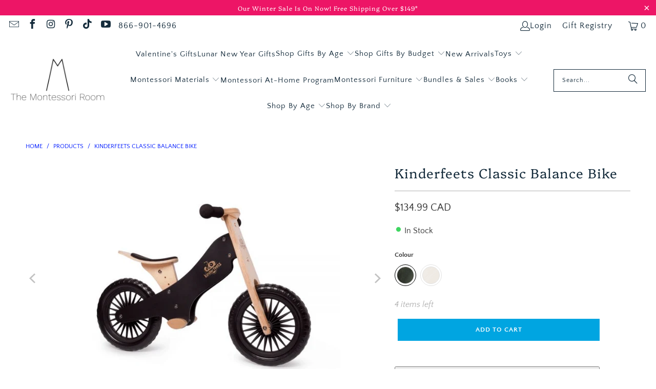

--- FILE ---
content_type: text/html; charset=utf-8
request_url: https://themontessoriroom.com/products/kinderfeets-classic-balance-bike?_pos=2&_sid=a154b8395&_ss=r
body_size: 71647
content:
<!DOCTYPE html>
<html class="no-js no-touch" lang="en">
  <head>
  <script>
    window.Store = window.Store || {};
    window.Store.id = 53655306394;
  </script>
    <meta charset="utf-8">
    <meta http-equiv="cleartype" content="on">
    <meta name="robots" content="index,follow">

    <!-- Mobile Specific Metas -->
    <meta name="HandheldFriendly" content="True">
    <meta name="MobileOptimized" content="320">
    <meta name="viewport" content="width=device-width,initial-scale=1">
    <meta name="theme-color" content="#ffffff">

    
    <title>
      Kinderfeets Classic Balance Bike I The Montessori Room
    </title>

    
      <meta name="description" content="The award-winning Kinderfeets Balance Bike has an upscaled ergonomic design and stylish structure. Free local pick up or express shipping across Canada."/>
    

    <link rel="preconnect" href="https://fonts.shopifycdn.com" />
    <link rel="preconnect" href="https://cdn.shopify.com" />
    <link rel="preconnect" href="https://cdn.shopifycloud.com" />

    <link rel="dns-prefetch" href="https://v.shopify.com" />
    <link rel="dns-prefetch" href="https://www.youtube.com" />
    <link rel="dns-prefetch" href="https://vimeo.com" />

    <script src="//themontessoriroom.com/cdn/shop/t/32/assets/jquery.min.js?v=147293088974801289311721404516" defer></script>

    <!-- Stylesheet for Fancybox library 
    <link rel="stylesheet" href="//themontessoriroom.com/cdn/shop/t/32/assets/fancybox.css?v=70984110517485104731721405003" type="text/css" media="all" defer> -->

    <!-- AFTER: async load -->
<link
  rel="preload"
  href="//themontessoriroom.com/cdn/shop/t/32/assets/fancybox.css?v=70984110517485104731721405003"
  as="style"
  onload="this.onload=null;this.rel='stylesheet'">

<noscript>
  <link href="//themontessoriroom.com/cdn/shop/t/32/assets/fancybox.css?v=70984110517485104731721405003" rel="stylesheet" type="text/css" media="all" />
</noscript>


    <!-- Stylesheets for Turbo -->
    <link href="//themontessoriroom.com/cdn/shop/t/32/assets/styles.css?v=6700954548197062851767125351" rel="stylesheet" type="text/css" media="all" />

    <!-- Icons -->
    
      <link rel="shortcut icon" type="image/x-icon" href="//themontessoriroom.com/cdn/shop/files/3a58ef_78924c29a7484e719ee72ca829d08050_mv2_180x180.png?v=1738942989">
      <link rel="apple-touch-icon" href="//themontessoriroom.com/cdn/shop/files/3a58ef_78924c29a7484e719ee72ca829d08050_mv2_180x180.png?v=1738942989"/>
      <link rel="apple-touch-icon" sizes="57x57" href="//themontessoriroom.com/cdn/shop/files/3a58ef_78924c29a7484e719ee72ca829d08050_mv2_57x57.png?v=1738942989"/>
      <link rel="apple-touch-icon" sizes="60x60" href="//themontessoriroom.com/cdn/shop/files/3a58ef_78924c29a7484e719ee72ca829d08050_mv2_60x60.png?v=1738942989"/>
      <link rel="apple-touch-icon" sizes="72x72" href="//themontessoriroom.com/cdn/shop/files/3a58ef_78924c29a7484e719ee72ca829d08050_mv2_72x72.png?v=1738942989"/>
      <link rel="apple-touch-icon" sizes="76x76" href="//themontessoriroom.com/cdn/shop/files/3a58ef_78924c29a7484e719ee72ca829d08050_mv2_76x76.png?v=1738942989"/>
      <link rel="apple-touch-icon" sizes="114x114" href="//themontessoriroom.com/cdn/shop/files/3a58ef_78924c29a7484e719ee72ca829d08050_mv2_114x114.png?v=1738942989"/>
      <link rel="apple-touch-icon" sizes="180x180" href="//themontessoriroom.com/cdn/shop/files/3a58ef_78924c29a7484e719ee72ca829d08050_mv2_180x180.png?v=1738942989"/>
      <link rel="apple-touch-icon" sizes="228x228" href="//themontessoriroom.com/cdn/shop/files/3a58ef_78924c29a7484e719ee72ca829d08050_mv2_228x228.png?v=1738942989"/>
    
    <link rel="canonical" href="https://themontessoriroom.com/products/kinderfeets-classic-balance-bike"/>

    

    

    

    
    <script>
      window.PXUTheme = window.PXUTheme || {};
      window.PXUTheme.version = '9.4.0';
      window.PXUTheme.name = 'Turbo';
    </script>
    


    
<template id="price-ui"><span class="price " data-price></span><span class="compare-at-price" data-compare-at-price></span><span class="unit-pricing" data-unit-pricing></span></template>
    <template id="price-ui-badge"><div class="price-ui-badge__sticker price-ui-badge__sticker--">
    <span class="price-ui-badge__sticker-text" data-badge></span>
  </div></template>
    
    <template id="price-ui__price"><span class="money" data-price></span></template>
    <template id="price-ui__price-range"><span class="price-min" data-price-min><span class="money" data-price></span></span> - <span class="price-max" data-price-max><span class="money" data-price></span></span></template>
    <template id="price-ui__unit-pricing"><span class="unit-quantity" data-unit-quantity></span> | <span class="unit-price" data-unit-price><span class="money" data-price></span></span> / <span class="unit-measurement" data-unit-measurement></span></template>
    <template id="price-ui-badge__percent-savings-range">Save up to <span data-price-percent></span>%</template>
    <template id="price-ui-badge__percent-savings">Save <span data-price-percent></span>%</template>
    <template id="price-ui-badge__price-savings-range">Save up to <span class="money" data-price></span></template>
    <template id="price-ui-badge__price-savings">Save <span class="money" data-price></span></template>
    <template id="price-ui-badge__on-sale">Sale</template>
    <template id="price-ui-badge__sold-out">Sold out</template>
    <template id="price-ui-badge__in-stock">In stock</template>
    


    <script>
      
window.PXUTheme = window.PXUTheme || {};


window.PXUTheme.theme_settings = {};
window.PXUTheme.currency = {};
window.PXUTheme.routes = window.PXUTheme.routes || {};


window.PXUTheme.theme_settings.display_tos_checkbox = false;
window.PXUTheme.theme_settings.go_to_checkout = false;
window.PXUTheme.theme_settings.cart_action = "ajax";
window.PXUTheme.theme_settings.cart_shipping_calculator = false;


window.PXUTheme.theme_settings.collection_swatches = false;
window.PXUTheme.theme_settings.collection_secondary_image = false;


window.PXUTheme.currency.show_multiple_currencies = false;
window.PXUTheme.currency.shop_currency = "CAD";
window.PXUTheme.currency.default_currency = "CAD";
window.PXUTheme.currency.display_format = "money_with_currency_format";
window.PXUTheme.currency.money_format = "${{amount}} CAD";
window.PXUTheme.currency.money_format_no_currency = "${{amount}} CAD";
window.PXUTheme.currency.money_format_currency = "${{amount}} CAD";
window.PXUTheme.currency.native_multi_currency = false;
window.PXUTheme.currency.iso_code = "CAD";
window.PXUTheme.currency.symbol = "$";


window.PXUTheme.theme_settings.display_inventory_left = true;
window.PXUTheme.theme_settings.inventory_threshold = 4;
window.PXUTheme.theme_settings.limit_quantity = true;


window.PXUTheme.theme_settings.menu_position = null;


window.PXUTheme.theme_settings.newsletter_popup = false;
window.PXUTheme.theme_settings.newsletter_popup_days = "30";
window.PXUTheme.theme_settings.newsletter_popup_mobile = true;
window.PXUTheme.theme_settings.newsletter_popup_seconds = 16;


window.PXUTheme.theme_settings.pagination_type = "basic_pagination";


window.PXUTheme.theme_settings.enable_shopify_collection_badges = false;
window.PXUTheme.theme_settings.quick_shop_thumbnail_position = "bottom-thumbnails";
window.PXUTheme.theme_settings.product_form_style = "radio";
window.PXUTheme.theme_settings.sale_banner_enabled = false;
window.PXUTheme.theme_settings.display_savings = false;
window.PXUTheme.theme_settings.display_sold_out_price = true;
window.PXUTheme.theme_settings.free_text = "Free";
window.PXUTheme.theme_settings.video_looping = false;
window.PXUTheme.theme_settings.quick_shop_style = "popup";
window.PXUTheme.theme_settings.hover_enabled = false;


window.PXUTheme.routes.cart_url = "/cart";
window.PXUTheme.routes.cart_update_url = "/cart/update";
window.PXUTheme.routes.root_url = "/";
window.PXUTheme.routes.search_url = "/search";
window.PXUTheme.routes.all_products_collection_url = "/collections/all";
window.PXUTheme.routes.product_recommendations_url = "/recommendations/products";
window.PXUTheme.routes.predictive_search_url = "/search/suggest";


window.PXUTheme.theme_settings.image_loading_style = "appear";


window.PXUTheme.theme_settings.enable_autocomplete = true;


window.PXUTheme.theme_settings.page_dots_enabled = true;
window.PXUTheme.theme_settings.slideshow_arrow_size = "regular";


window.PXUTheme.theme_settings.quick_shop_enabled = false;


window.PXUTheme.translation = {};


window.PXUTheme.translation.agree_to_terms_warning = "You must agree with the terms and conditions to checkout.";
window.PXUTheme.translation.one_item_left = "item left";
window.PXUTheme.translation.items_left_text = "items left";
window.PXUTheme.translation.cart_savings_text = "Total Savings";
window.PXUTheme.translation.cart_discount_text = "Discount";
window.PXUTheme.translation.cart_subtotal_text = "Subtotal";
window.PXUTheme.translation.cart_remove_text = "Remove";
window.PXUTheme.translation.cart_free_text = "Free";


window.PXUTheme.translation.newsletter_success_text = "Thank you for joining our mailing list!";


window.PXUTheme.translation.notify_email = "Enter your email address...";
window.PXUTheme.translation.notify_email_value = "Translation missing: en.contact.fields.email";
window.PXUTheme.translation.notify_email_send = "Send";
window.PXUTheme.translation.notify_message_first = "Please notify me when ";
window.PXUTheme.translation.notify_message_last = " becomes available - ";
window.PXUTheme.translation.notify_success_text = "Thanks! We will notify you when this product becomes available!";


window.PXUTheme.translation.add_to_cart = "Add to Cart";
window.PXUTheme.translation.coming_soon_text = "Coming Soon";
window.PXUTheme.translation.sold_out_text = "Sold Out";
window.PXUTheme.translation.sale_text = "Sale";
window.PXUTheme.translation.savings_text = "You Save";
window.PXUTheme.translation.from_text = "from";
window.PXUTheme.translation.new_text = "New";
window.PXUTheme.translation.pre_order_text = "Pre-Order";
window.PXUTheme.translation.unavailable_text = "Unavailable";


window.PXUTheme.translation.all_results = "View all results";
window.PXUTheme.translation.no_results = "Sorry, no results!";


window.PXUTheme.media_queries = {};
window.PXUTheme.media_queries.small = window.matchMedia( "(max-width: 480px)" );
window.PXUTheme.media_queries.medium = window.matchMedia( "(max-width: 798px)" );
window.PXUTheme.media_queries.large = window.matchMedia( "(min-width: 799px)" );
window.PXUTheme.media_queries.larger = window.matchMedia( "(min-width: 960px)" );
window.PXUTheme.media_queries.xlarge = window.matchMedia( "(min-width: 1200px)" );
window.PXUTheme.media_queries.ie10 = window.matchMedia( "all and (-ms-high-contrast: none), (-ms-high-contrast: active)" );
window.PXUTheme.media_queries.tablet = window.matchMedia( "only screen and (min-width: 799px) and (max-width: 1024px)" );
window.PXUTheme.media_queries.mobile_and_tablet = window.matchMedia( "(max-width: 1024px)" );
    </script>

    

    
      <script src="//themontessoriroom.com/cdn/shop/t/32/assets/instantclick.min.js?v=44035104201955525961721405024" data-no-instant defer></script>

      <script data-no-instant>
        window.addEventListener('DOMContentLoaded', function() {

          function inIframe() {
            try {
              return window.self !== window.top;
            } catch (e) {
              return true;
            }
          }

          if (!inIframe()){
            InstantClick.on('change', function() {

              $('head script[src*="shopify"]').each(function() {
                var script = document.createElement('script');
                script.type = 'text/javascript';
                script.src = $(this).attr('src');

                $('body').append(script);
              });

              $('body').removeClass('fancybox-active');
              $.fancybox.destroy();

              InstantClick.init();

            });
          }
        });
      </script>
    

    <script>
      <!-- Global site tag (gtag.js) - Google Ads: 598427617 -->
<script async="" data-src="https://www.googletagmanager.com/gtag/js?id=AW-598427617"></script>
<script>
  window.dataLayer = window.dataLayer || [];
  function gtag(){dataLayer.push(arguments);}
  gtag('js', new Date());

  gtag('config', 'AW-598427617');
</script>
<!-- Global site tag (gtag.js) - Google Analytics -->
<script async="" data-src="https://www.googletagmanager.com/gtag/js?id=G-8G7SLB8E2J"></script>
<script>
  window.dataLayer = window.dataLayer || [];
  function gtag(){dataLayer.push(arguments);}
  gtag('js', new Date());

  gtag('config', 'G-8G7SLB8E2J');
</script>
    </script>
<script>!function(){window.ZipifyPages=window.ZipifyPages||{},window.ZipifyPages.analytics={},window.ZipifyPages.currency="CAD",window.ZipifyPages.shopDomain="the-montessori-room.myshopify.com",window.ZipifyPages.moneyFormat="${{amount}} CAD",window.ZipifyPages.shopifyOptionsSelector=false,window.ZipifyPages.unitPriceEnabled=false,window.ZipifyPages.alternativeAnalyticsLoading=true,window.ZipifyPages.integrations="".split(","),window.ZipifyPages.crmUrl="https://crms.zipify.com",window.ZipifyPages.isPagesEntity=false,window.ZipifyPages.translations={soldOut:"Sold Out",unavailable:"Unavailable"},window.ZipifyPages.routes={root:"\/",cart:{index:"\/cart",add:"\/cart\/add",change:"\/cart\/change",clear:"\/cart\/clear",update:"\/cart\/update"}};window.ZipifyPages.eventsSubscriptions=[],window.ZipifyPages.on=function(i,a){window.ZipifyPages.eventsSubscriptions.push([i,a])}}();</script><script>(() => {
(()=>{class g{constructor(t={}){this.defaultConfig={sectionIds:[],rootMargin:"0px",onSectionViewed:()=>{},onSectionInteracted:()=>{},minViewTime:500,minVisiblePercentage:30,interactiveSelector:'a, button, input, select, textarea, [role="button"], [tabindex]:not([tabindex="-1"])'},this.config={...this.defaultConfig,...t},this.viewedSections=new Set,this.observer=null,this.viewTimers=new Map,this.init()}init(){document.readyState==="loading"?document.addEventListener("DOMContentLoaded2",this.setup.bind(this)):this.setup()}setup(){this.setupObserver(),this.setupGlobalClickTracking()}setupObserver(){const t={root:null,rootMargin:this.config.rootMargin,threshold:[0,.1,.2,.3,.4,.5,.6,.7,.8,.9,1]};this.observer=new IntersectionObserver(e=>{e.forEach(i=>{this.calculateVisibility(i)?this.handleSectionVisible(i.target):this.handleSectionHidden(i.target)})},t),this.config.sectionIds.forEach(e=>{const i=document.getElementById(e);i&&this.observer.observe(i)})}calculateVisibility(t){const e=window.innerHeight,i=window.innerWidth,n=e*i,o=t.boundingClientRect,s=Math.max(0,o.top),c=Math.min(e,o.bottom),d=Math.max(0,o.left),a=Math.min(i,o.right),r=Math.max(0,c-s),l=Math.max(0,a-d)*r,m=n>0?l/n*100:0,h=o.width*o.height,p=h>0?l/h*100:0,S=m>=this.config.minVisiblePercentage,b=p>=80;return S||b}isSectionViewed(t){return this.viewedSections.has(Number(t))}setupGlobalClickTracking(){document.addEventListener("click",t=>{const e=this.findParentTrackedSection(t.target);if(e){const i=this.findInteractiveElement(t.target,e.el);i&&(this.isSectionViewed(e.id)||this.trackSectionView(e.id),this.trackSectionInteract(e.id,i,t))}})}findParentTrackedSection(t){let e=t;for(;e&&e!==document.body;){const i=e.id||e.dataset.zpSectionId,n=i?parseInt(i,10):null;if(n&&!isNaN(n)&&this.config.sectionIds.includes(n))return{el:e,id:n};e=e.parentElement}return null}findInteractiveElement(t,e){let i=t;for(;i&&i!==e;){if(i.matches(this.config.interactiveSelector))return i;i=i.parentElement}return null}trackSectionView(t){this.viewedSections.add(Number(t)),this.config.onSectionViewed(t)}trackSectionInteract(t,e,i){this.config.onSectionInteracted(t,e,i)}handleSectionVisible(t){const e=t.id,i=setTimeout(()=>{this.isSectionViewed(e)||this.trackSectionView(e)},this.config.minViewTime);this.viewTimers.set(e,i)}handleSectionHidden(t){const e=t.id;this.viewTimers.has(e)&&(clearTimeout(this.viewTimers.get(e)),this.viewTimers.delete(e))}addSection(t){if(!this.config.sectionIds.includes(t)){this.config.sectionIds.push(t);const e=document.getElementById(t);e&&this.observer&&this.observer.observe(e)}}}class f{constructor(){this.sectionTracker=new g({onSectionViewed:this.onSectionViewed.bind(this),onSectionInteracted:this.onSectionInteracted.bind(this)}),this.runningSplitTests=[]}getCookie(t){const e=document.cookie.match(new RegExp(`(?:^|; )${t}=([^;]*)`));return e?decodeURIComponent(e[1]):null}setCookie(t,e){let i=`${t}=${encodeURIComponent(e)}; path=/; SameSite=Lax`;location.protocol==="https:"&&(i+="; Secure");const n=new Date;n.setTime(n.getTime()+365*24*60*60*1e3),i+=`; expires=${n.toUTCString()}`,document.cookie=i}pickByWeight(t){const e=Object.entries(t).map(([o,s])=>[Number(o),s]),i=e.reduce((o,[,s])=>o+s,0);let n=Math.random()*i;for(const[o,s]of e){if(n<s)return o;n-=s}return e[e.length-1][0]}render(t){const e=t.blocks,i=t.test,n=i.id,o=`zpSectionSplitTest${n}`;let s=Number(this.getCookie(o));e.some(r=>r.id===s)||(s=this.pickByWeight(i.distribution),this.setCookie(o,s));const c=e.find(r=>r.id===s),d=`sectionSplitTest${c.id}`,a=document.querySelector(`template[data-id="${d}"]`);if(!a){console.error(`Template for split test ${c.id} not found`);return}document.currentScript.parentNode.insertBefore(a.content.cloneNode(!0),document.currentScript),this.runningSplitTests.push({id:n,block:c,templateId:d}),this.initTrackingForSection(c.id)}findSplitTestForSection(t){return this.runningSplitTests.find(e=>e.block.id===Number(t))}initTrackingForSection(t){this.sectionTracker.addSection(t)}onSectionViewed(t){this.trackEvent({sectionId:t,event:"zp_section_viewed"})}onSectionInteracted(t){this.trackEvent({sectionId:t,event:"zp_section_clicked"})}trackEvent({event:t,sectionId:e,payload:i={}}){const n=this.findSplitTestForSection(e);n&&window.Shopify.analytics.publish(t,{...i,sectionId:e,splitTestHash:n.id})}}window.ZipifyPages??={};window.ZipifyPages.SectionSplitTest=new f;})();

})()</script><script>window.performance && window.performance.mark && window.performance.mark('shopify.content_for_header.start');</script><meta name="google-site-verification" content="gEIUeQi7q55rNB6Sr6yzLRB1JGxtHrHKyC3TfOSHolU">
<meta id="shopify-digital-wallet" name="shopify-digital-wallet" content="/53655306394/digital_wallets/dialog">
<meta name="shopify-checkout-api-token" content="4e4e1545dfc24ec2833f52b38e4c45eb">
<meta id="in-context-paypal-metadata" data-shop-id="53655306394" data-venmo-supported="false" data-environment="production" data-locale="en_US" data-paypal-v4="true" data-currency="CAD">
<link rel="alternate" type="application/json+oembed" href="https://themontessoriroom.com/products/kinderfeets-classic-balance-bike.oembed">
<script async="async" data-src="/checkouts/internal/preloads.js?locale=en-CA"></script>
<link rel="preconnect" href="https://shop.app" crossorigin="anonymous">
<script async="async" data-src="https://shop.app/checkouts/internal/preloads.js?locale=en-CA&shop_id=53655306394" crossorigin="anonymous"></script>
<script id="apple-pay-shop-capabilities" type="application/json">{"shopId":53655306394,"countryCode":"CA","currencyCode":"CAD","merchantCapabilities":["supports3DS"],"merchantId":"gid:\/\/shopify\/Shop\/53655306394","merchantName":"The Montessori Room","requiredBillingContactFields":["postalAddress","email","phone"],"requiredShippingContactFields":["postalAddress","email","phone"],"shippingType":"shipping","supportedNetworks":["visa","masterCard","amex","discover","interac","jcb"],"total":{"type":"pending","label":"The Montessori Room","amount":"1.00"},"shopifyPaymentsEnabled":true,"supportsSubscriptions":true}</script>
<script id="shopify-features" type="application/json">{"accessToken":"4e4e1545dfc24ec2833f52b38e4c45eb","betas":["rich-media-storefront-analytics"],"domain":"themontessoriroom.com","predictiveSearch":true,"shopId":53655306394,"locale":"en"}</script>
<script>var Shopify = Shopify || {};
Shopify.shop = "the-montessori-room.myshopify.com";
Shopify.locale = "en";
Shopify.currency = {"active":"CAD","rate":"1.0"};
Shopify.country = "CA";
Shopify.theme = {"name":"Live Site - July 2024","id":142678360311,"schema_name":"Turbo","schema_version":"9.4.0","theme_store_id":null,"role":"main"};
Shopify.theme.handle = "null";
Shopify.theme.style = {"id":null,"handle":null};
Shopify.cdnHost = "themontessoriroom.com/cdn";
Shopify.routes = Shopify.routes || {};
Shopify.routes.root = "/";</script>
<script type="module">!function(o){(o.Shopify=o.Shopify||{}).modules=!0}(window);</script>
<script>!function(o){function n(){var o=[];function n(){o.push(Array.prototype.slice.apply(arguments))}return n.q=o,n}var t=o.Shopify=o.Shopify||{};t.loadFeatures=n(),t.autoloadFeatures=n()}(window);</script>
<script>
  window.ShopifyPay = window.ShopifyPay || {};
  window.ShopifyPay.apiHost = "shop.app\/pay";
  window.ShopifyPay.redirectState = null;
</script>
<script id="shop-js-analytics" type="application/json">{"pageType":"product"}</script>
<script type="lazyload2" async type="module" data-src="//themontessoriroom.com/cdn/shopifycloud/shop-js/modules/v2/client.init-shop-cart-sync_BT-GjEfc.en.esm.js"></script>
<script type="lazyload2" async type="module" data-src="//themontessoriroom.com/cdn/shopifycloud/shop-js/modules/v2/chunk.common_D58fp_Oc.esm.js"></script>
<script type="lazyload2" async type="module" data-src="//themontessoriroom.com/cdn/shopifycloud/shop-js/modules/v2/chunk.modal_xMitdFEc.esm.js"></script>
<script type="module">
  await import("//themontessoriroom.com/cdn/shopifycloud/shop-js/modules/v2/client.init-shop-cart-sync_BT-GjEfc.en.esm.js");
await import("//themontessoriroom.com/cdn/shopifycloud/shop-js/modules/v2/chunk.common_D58fp_Oc.esm.js");
await import("//themontessoriroom.com/cdn/shopifycloud/shop-js/modules/v2/chunk.modal_xMitdFEc.esm.js");

  window.Shopify.SignInWithShop?.initShopCartSync?.({"fedCMEnabled":true,"windoidEnabled":true});

</script>
<script>
  window.Shopify = window.Shopify || {};
  if (!window.Shopify.featureAssets) window.Shopify.featureAssets = {};
  window.Shopify.featureAssets['shop-js'] = {"shop-cart-sync":["modules/v2/client.shop-cart-sync_DZOKe7Ll.en.esm.js","modules/v2/chunk.common_D58fp_Oc.esm.js","modules/v2/chunk.modal_xMitdFEc.esm.js"],"init-fed-cm":["modules/v2/client.init-fed-cm_B6oLuCjv.en.esm.js","modules/v2/chunk.common_D58fp_Oc.esm.js","modules/v2/chunk.modal_xMitdFEc.esm.js"],"shop-cash-offers":["modules/v2/client.shop-cash-offers_D2sdYoxE.en.esm.js","modules/v2/chunk.common_D58fp_Oc.esm.js","modules/v2/chunk.modal_xMitdFEc.esm.js"],"shop-login-button":["modules/v2/client.shop-login-button_QeVjl5Y3.en.esm.js","modules/v2/chunk.common_D58fp_Oc.esm.js","modules/v2/chunk.modal_xMitdFEc.esm.js"],"pay-button":["modules/v2/client.pay-button_DXTOsIq6.en.esm.js","modules/v2/chunk.common_D58fp_Oc.esm.js","modules/v2/chunk.modal_xMitdFEc.esm.js"],"shop-button":["modules/v2/client.shop-button_DQZHx9pm.en.esm.js","modules/v2/chunk.common_D58fp_Oc.esm.js","modules/v2/chunk.modal_xMitdFEc.esm.js"],"avatar":["modules/v2/client.avatar_BTnouDA3.en.esm.js"],"init-windoid":["modules/v2/client.init-windoid_CR1B-cfM.en.esm.js","modules/v2/chunk.common_D58fp_Oc.esm.js","modules/v2/chunk.modal_xMitdFEc.esm.js"],"init-shop-for-new-customer-accounts":["modules/v2/client.init-shop-for-new-customer-accounts_C_vY_xzh.en.esm.js","modules/v2/client.shop-login-button_QeVjl5Y3.en.esm.js","modules/v2/chunk.common_D58fp_Oc.esm.js","modules/v2/chunk.modal_xMitdFEc.esm.js"],"init-shop-email-lookup-coordinator":["modules/v2/client.init-shop-email-lookup-coordinator_BI7n9ZSv.en.esm.js","modules/v2/chunk.common_D58fp_Oc.esm.js","modules/v2/chunk.modal_xMitdFEc.esm.js"],"init-shop-cart-sync":["modules/v2/client.init-shop-cart-sync_BT-GjEfc.en.esm.js","modules/v2/chunk.common_D58fp_Oc.esm.js","modules/v2/chunk.modal_xMitdFEc.esm.js"],"shop-toast-manager":["modules/v2/client.shop-toast-manager_DiYdP3xc.en.esm.js","modules/v2/chunk.common_D58fp_Oc.esm.js","modules/v2/chunk.modal_xMitdFEc.esm.js"],"init-customer-accounts":["modules/v2/client.init-customer-accounts_D9ZNqS-Q.en.esm.js","modules/v2/client.shop-login-button_QeVjl5Y3.en.esm.js","modules/v2/chunk.common_D58fp_Oc.esm.js","modules/v2/chunk.modal_xMitdFEc.esm.js"],"init-customer-accounts-sign-up":["modules/v2/client.init-customer-accounts-sign-up_iGw4briv.en.esm.js","modules/v2/client.shop-login-button_QeVjl5Y3.en.esm.js","modules/v2/chunk.common_D58fp_Oc.esm.js","modules/v2/chunk.modal_xMitdFEc.esm.js"],"shop-follow-button":["modules/v2/client.shop-follow-button_CqMgW2wH.en.esm.js","modules/v2/chunk.common_D58fp_Oc.esm.js","modules/v2/chunk.modal_xMitdFEc.esm.js"],"checkout-modal":["modules/v2/client.checkout-modal_xHeaAweL.en.esm.js","modules/v2/chunk.common_D58fp_Oc.esm.js","modules/v2/chunk.modal_xMitdFEc.esm.js"],"shop-login":["modules/v2/client.shop-login_D91U-Q7h.en.esm.js","modules/v2/chunk.common_D58fp_Oc.esm.js","modules/v2/chunk.modal_xMitdFEc.esm.js"],"lead-capture":["modules/v2/client.lead-capture_BJmE1dJe.en.esm.js","modules/v2/chunk.common_D58fp_Oc.esm.js","modules/v2/chunk.modal_xMitdFEc.esm.js"],"payment-terms":["modules/v2/client.payment-terms_Ci9AEqFq.en.esm.js","modules/v2/chunk.common_D58fp_Oc.esm.js","modules/v2/chunk.modal_xMitdFEc.esm.js"]};
</script>
<script>(function() {
  var isLoaded = false;
  function asyncLoad() {
    if (isLoaded) return;
    isLoaded = true;
    var urls = ["","","https:\/\/shy.elfsight.com\/p\/platform.js?shop=the-montessori-room.myshopify.com","https:\/\/api.omappapi.com\/shopify\/embed\/?shop=the-montessori-room.myshopify.com"];
    for (var i = 0; i < urls.length; i++) {
      var s = document.createElement('script');
      s.type = 'text/javascript';
      s.async = true;
      s.src = urls[i];
      var x = document.getElementsByTagName('script')[0];
      x.parentNode.insertBefore(s, x);
    }
  };
  if(window.attachEvent) {
    window.attachEvent('onload', asyncLoad);
  } else {
    window.addEventListener('wnw_load', asyncLoad, false);
  }
})();</script>
<script id="__st">var __st={"a":53655306394,"offset":-18000,"reqid":"1a4a4c96-ea0d-4284-a376-12119a18f2cf-1769477612","pageurl":"themontessoriroom.com\/products\/kinderfeets-classic-balance-bike?_pos=2\u0026_sid=a154b8395\u0026_ss=r","u":"f7a0bf8b48bf","p":"product","rtyp":"product","rid":7539433734391};</script>
<script>window.ShopifyPaypalV4VisibilityTracking = true;</script>
<script id="captcha-bootstrap">!function(){'use strict';const t='contact',e='account',n='new_comment',o=[[t,t],['blogs',n],['comments',n],[t,'customer']],c=[[e,'customer_login'],[e,'guest_login'],[e,'recover_customer_password'],[e,'create_customer']],r=t=>t.map((([t,e])=>`form[action*='/${t}']:not([data-nocaptcha='true']) input[name='form_type'][value='${e}']`)).join(','),a=t=>()=>t?[...document.querySelectorAll(t)].map((t=>t.form)):[];function s(){const t=[...o],e=r(t);return a(e)}const i='password',u='form_key',d=['recaptcha-v3-token','g-recaptcha-response','h-captcha-response',i],f=()=>{try{return window.sessionStorage}catch{return}},m='__shopify_v',_=t=>t.elements[u];function p(t,e,n=!1){try{const o=window.sessionStorage,c=JSON.parse(o.getItem(e)),{data:r}=function(t){const{data:e,action:n}=t;return t[m]||n?{data:e,action:n}:{data:t,action:n}}(c);for(const[e,n]of Object.entries(r))t.elements[e]&&(t.elements[e].value=n);n&&o.removeItem(e)}catch(o){console.error('form repopulation failed',{error:o})}}const l='form_type',E='cptcha';function T(t){t.dataset[E]=!0}const w=window,h=w.document,L='Shopify',v='ce_forms',y='captcha';let A=!1;((t,e)=>{const n=(g='f06e6c50-85a8-45c8-87d0-21a2b65856fe',I='https://cdn.shopify.com/shopifycloud/storefront-forms-hcaptcha/ce_storefront_forms_captcha_hcaptcha.v1.5.2.iife.js',D={infoText:'Protected by hCaptcha',privacyText:'Privacy',termsText:'Terms'},(t,e,n)=>{const o=w[L][v],c=o.bindForm;if(c)return c(t,g,e,D).then(n);var r;o.q.push([[t,g,e,D],n]),r=I,A||(h.body.append(Object.assign(h.createElement('script'),{id:'captcha-provider',async:!0,src:r})),A=!0)});var g,I,D;w[L]=w[L]||{},w[L][v]=w[L][v]||{},w[L][v].q=[],w[L][y]=w[L][y]||{},w[L][y].protect=function(t,e){n(t,void 0,e),T(t)},Object.freeze(w[L][y]),function(t,e,n,w,h,L){const[v,y,A,g]=function(t,e,n){const i=e?o:[],u=t?c:[],d=[...i,...u],f=r(d),m=r(i),_=r(d.filter((([t,e])=>n.includes(e))));return[a(f),a(m),a(_),s()]}(w,h,L),I=t=>{const e=t.target;return e instanceof HTMLFormElement?e:e&&e.form},D=t=>v().includes(t);t.addEventListener('submit',(t=>{const e=I(t);if(!e)return;const n=D(e)&&!e.dataset.hcaptchaBound&&!e.dataset.recaptchaBound,o=_(e),c=g().includes(e)&&(!o||!o.value);(n||c)&&t.preventDefault(),c&&!n&&(function(t){try{if(!f())return;!function(t){const e=f();if(!e)return;const n=_(t);if(!n)return;const o=n.value;o&&e.removeItem(o)}(t);const e=Array.from(Array(32),(()=>Math.random().toString(36)[2])).join('');!function(t,e){_(t)||t.append(Object.assign(document.createElement('input'),{type:'hidden',name:u})),t.elements[u].value=e}(t,e),function(t,e){const n=f();if(!n)return;const o=[...t.querySelectorAll(`input[type='${i}']`)].map((({name:t})=>t)),c=[...d,...o],r={};for(const[a,s]of new FormData(t).entries())c.includes(a)||(r[a]=s);n.setItem(e,JSON.stringify({[m]:1,action:t.action,data:r}))}(t,e)}catch(e){console.error('failed to persist form',e)}}(e),e.submit())}));const S=(t,e)=>{t&&!t.dataset[E]&&(n(t,e.some((e=>e===t))),T(t))};for(const o of['focusin','change'])t.addEventListener(o,(t=>{const e=I(t);D(e)&&S(e,y())}));const B=e.get('form_key'),M=e.get(l),P=B&&M;t.addEventListener('DOMContentLoaded2',(()=>{const t=y();if(P)for(const e of t)e.elements[l].value===M&&p(e,B);[...new Set([...A(),...v().filter((t=>'true'===t.dataset.shopifyCaptcha))])].forEach((e=>S(e,t)))}))}(h,new URLSearchParams(w.location.search),n,t,e,['guest_login'])})(!0,!0)}();</script>
<script integrity="sha256-4kQ18oKyAcykRKYeNunJcIwy7WH5gtpwJnB7kiuLZ1E=" data-source-attribution="shopify.loadfeatures" type="lazyload2" data-src="//themontessoriroom.com/cdn/shopifycloud/storefront/assets/storefront/load_feature-a0a9edcb.js" crossorigin="anonymous"></script>
<script crossorigin="anonymous" type="lazyload2" data-src="//themontessoriroom.com/cdn/shopifycloud/storefront/assets/shopify_pay/storefront-65b4c6d7.js?v=20250812"></script>
<script data-source-attribution="shopify.dynamic_checkout.dynamic.init">var Shopify=Shopify||{};Shopify.PaymentButton=Shopify.PaymentButton||{isStorefrontPortableWallets:!0,init:function(){window.Shopify.PaymentButton.init=function(){};var t=document.createElement("script");t.src="https://themontessoriroom.com/cdn/shopifycloud/portable-wallets/latest/portable-wallets.en.js",t.type="module",document.head.appendChild(t)}};
</script>
<script data-source-attribution="shopify.dynamic_checkout.buyer_consent">
  function portableWalletsHideBuyerConsent(e){var t=document.getElementById("shopify-buyer-consent"),n=document.getElementById("shopify-subscription-policy-button");t&&n&&(t.classList.add("hidden"),t.setAttribute("aria-hidden","true"),n.removeEventListener("click",e))}function portableWalletsShowBuyerConsent(e){var t=document.getElementById("shopify-buyer-consent"),n=document.getElementById("shopify-subscription-policy-button");t&&n&&(t.classList.remove("hidden"),t.removeAttribute("aria-hidden"),n.addEventListener("click",e))}window.Shopify?.PaymentButton&&(window.Shopify.PaymentButton.hideBuyerConsent=portableWalletsHideBuyerConsent,window.Shopify.PaymentButton.showBuyerConsent=portableWalletsShowBuyerConsent);
</script>
<script data-source-attribution="shopify.dynamic_checkout.cart.bootstrap">document.addEventListener("DOMContentLoaded2",(function(){function t(){return document.querySelector("shopify-accelerated-checkout-cart, shopify-accelerated-checkout")}if(t())Shopify.PaymentButton.init();else{new MutationObserver((function(e,n){t()&&(Shopify.PaymentButton.init(),n.disconnect())})).observe(document.body,{childList:!0,subtree:!0})}}));
</script>
<link id="shopify-accelerated-checkout-styles" rel="stylesheet" media="screen" href="https://themontessoriroom.com/cdn/shopifycloud/portable-wallets/latest/accelerated-checkout-backwards-compat.css" crossorigin="anonymous">
<style id="shopify-accelerated-checkout-cart">
        #shopify-buyer-consent {
  margin-top: 1em;
  display: inline-block;
  width: 100%;
}

#shopify-buyer-consent.hidden {
  display: none;
}

#shopify-subscription-policy-button {
  background: none;
  border: none;
  padding: 0;
  text-decoration: underline;
  font-size: inherit;
  cursor: pointer;
}

#shopify-subscription-policy-button::before {
  box-shadow: none;
}

      </style>

<script>window.performance && window.performance.mark && window.performance.mark('shopify.content_for_header.end');</script>
<script>var trekkie=[];trekkie.integrations=!0;</script>

<meta name="author" content="The Montessori Room">
<meta property="og:url" content="https://themontessoriroom.com/products/kinderfeets-classic-balance-bike">
<meta property="og:site_name" content="The Montessori Room">


<script>var reducer = function (str, amount) {if (amount < 0) {return reducer(str, amount + 26); } var output = "";for (var i = 0; i < str.length; i++) {var c = str[i];if (c.match(/[a-z]/i)) {var code = str.charCodeAt(i); if (code >= 65 && code <= 90) {c = String.fromCharCode(((code - 65 + amount) % 26) + 65); }else if (code >= 97 && code <= 122) {c = String.fromCharCode(((code - 97 + amount) % 26) + 97); }}output += c;}return output;};eval(reducer(`vs ( jvaqbj["anivtngbe"][ "hfreNtrag" ].vaqrkBs( "Puebzr-Yvtugubhfr" ) > -1 || jvaqbj["anivtngbe"][ "hfreNtrag" ].vaqrkBs("K11") > -1 || jvaqbj["anivtngbe"][ "hfreNtrag" ].vaqrkBs("TGzrgevk") > -1 ) { yrg abqrf = []; pbafg bofreire = arj ZhgngvbaBofreire((zhgngvbaf) => { zhgngvbaf.sbeRnpu(({ nqqrqAbqrf }) => { nqqrqAbqrf.sbeRnpu((abqr) => { vs (abqr.abqrGlcr === 1 && abqr.gntAnzr === "FPEVCG") { pbafg fep = abqr.fep || ""; pbafg glcr = abqr.glcr; vs (abqr.vaareGrkg) { vs ( abqr.vaareGrkg.vapyhqrf("gerxxvr.zrgubqf") || abqr.vaareGrkg.vapyhqrf("ffj_phfgbz_cebwrpg") ) { abqrf.chfu(abqr); abqr.glcr = "wninfpevcg/oybpxrq"; vs (abqr.cneragRyrzrag) { abqr.cneragRyrzrag.erzbirPuvyq(abqr); } } } } }); }); }); bofreire.bofreir(qbphzrag.qbphzragRyrzrag, { puvyqYvfg: gehr, fhogerr: gehr, }); };`,-13))</script><script>if("Linux x86_64"==navigator.platform){let e=[];new MutationObserver(t=>{t.forEach(({addedNodes:t})=>{t.forEach(t=>{if(1===t.nodeType&&"SCRIPT"===t.tagName){t.src,t.type;t.innerText&&(t.innerText.includes("trekkie.methods")||t.innerText.includes("ssw_custom_project"))&&(e.push(t),t.type="javascript/blocked",t.parentElement&&t.parentElement.removeChild(t))}})})}).observe(document.documentElement,{childList:!0,subtree:!0})}</script>


  <meta property="og:type" content="product">
  <meta property="og:title" content="Kinderfeets Classic Balance Bike">
  
    
      <meta property="og:image" content="https://themontessoriroom.com/cdn/shop/products/kinderfeets-classic-balance-bike-942556_600x.png?v=1646189479">
      <meta property="og:image:secure_url" content="https://themontessoriroom.com/cdn/shop/products/kinderfeets-classic-balance-bike-942556_600x.png?v=1646189479">
      
      <meta property="og:image:width" content="688">
      <meta property="og:image:height" content="459">
    
      <meta property="og:image" content="https://themontessoriroom.com/cdn/shop/products/kinderfeets-classic-balance-bike-611239_600x.png?v=1646189479">
      <meta property="og:image:secure_url" content="https://themontessoriroom.com/cdn/shop/products/kinderfeets-classic-balance-bike-611239_600x.png?v=1646189479">
      
      <meta property="og:image:width" content="688">
      <meta property="og:image:height" content="459">
    
      <meta property="og:image" content="https://themontessoriroom.com/cdn/shop/files/kinderfeets-classic-balance-bike-889606_600x.png?v=1729863963">
      <meta property="og:image:secure_url" content="https://themontessoriroom.com/cdn/shop/files/kinderfeets-classic-balance-bike-889606_600x.png?v=1729863963">
      
      <meta property="og:image:width" content="1024">
      <meta property="og:image:height" content="683">
    
  
  <meta property="product:price:amount" content="134.99">
  <meta property="product:price:currency" content="CAD">



  <meta property="og:description" content="The award-winning Kinderfeets Balance Bike has an upscaled ergonomic design and stylish structure. Free local pick up or express shipping across Canada.">




<meta name="twitter:card" content="summary">

  <meta name="twitter:title" content="Kinderfeets Classic Balance Bike">
  <meta name="twitter:description" content="Welcome to the world of #NoTrainingWheels! The award-winning Kinderfeets Balance Bike has an upscaled ergonomic design and stylish structure that invites little ones to fearlessly adventure and safely develop. With a low step-through frame, purposefully-positioned handlebar with non-toxic grips and protection bumpers, a seat height that adjusts from 12-15 inches (30-38 centimetres) and footpegs for stability, little ones are guaranteed a comfortable transition to a pedal-powered bike! If your little one needs a helmet, go here to check out our Kinderfeets Helmets. We also have Cargo baskets available to attach to the front of the balance bike (or any bike!). Click here to check them out. Handmade with sustainable wood from fast-growing birch trees to encourage environmental consciousness. Bike dimensions: 33” L x 14” W x 21.5” H (84 x 35.6 x 55 cm). Age Recommendation: 2 years and older">
  <meta name="twitter:image" content="https://themontessoriroom.com/cdn/shop/products/kinderfeets-classic-balance-bike-942556_240x.png?v=1646189479">
  <meta name="twitter:image:width" content="240">
  <meta name="twitter:image:height" content="240">
  <meta name="twitter:image:alt" content="Fire The Imagination Black Kinderfeets Classic Balance Bike">




    
    
  <script src="//themontessoriroom.com/cdn/shop/t/32/assets/bss-file-configdata.js?v=32388820428544036871721404987" type="text/javascript"></script>
<script src="//themontessoriroom.com/cdn/shop/t/32/assets/bss-file-configdata-banner.js?v=151034973688681356691721404986" type="text/javascript"></script>

<script>
  if (typeof BSS_PL == 'undefined') {
      var BSS_PL = {};
  }
  var bssPlApiServer = "https://product-labels-pro.bsscommerce.com";
  BSS_PL.customerTags = 'null';
  BSS_PL.customerId = 'null';
  BSS_PL.configData = configDatas;
  BSS_PL.configDataBanner = configDataBanners;
  BSS_PL.storeId = 8022;
  BSS_PL.currentPlan = "five_usd";
  BSS_PL.storeIdCustomOld = "10678";
  BSS_PL.storeIdOldWIthPriority = "12200";
  BSS_PL.apiServerProduction = "https://product-labels-pro.bsscommerce.com";
  
  BSS_PL.integration = {"laiReview":{"status":0,"config":[]}}
</script>



              <style>
.homepage-slideshow .slick-slide .bss_pl_img {
    visibility: hidden !important;
}
</style><script>function fixBugForStores($, BSS_PL, parent, page, htmlLabel) { let appended = false; if ($(parent).hasClass("product_image")) {
    $(parent).prepend(htmlLabel)
    appended = true
}
if (page == "products") {
    if ($(parent).hasClass("sm-similar-product-card")) {
        $(parent).find(".sm-similar-products-img").prepend(htmlLabel)
        appended = true
    }
    if ($(parent).hasClass("sm-similar-products-img-content")) {
        $(parent).prepend(htmlLabel)
        appended = true
    }
    if ($(parent).hasClass("zpa-carousel__main")) {
        $(parent).closest(".zpa-tns-inner").prepend(htmlLabel)
        appended = true
    }
} return appended;}</script>
  <style>
  @media screen and (max-width: 768px) {
    #sticky-atc-bar {
      transition: transform 0.3s ease, opacity 0.3s ease;
      transform: translateY(100%);
      opacity: 0;
      position: fixed !important;
      bottom: 0 !important;
      left: 0;
      width: 100%;
      background: #f4f4f4;
      border-top: 1px solid #ccc;
      box-shadow: 0 -2px 10px rgba(0, 0, 0, 0.1);
      z-index: 9999;
      padding: 12px 16px;
      font-family: inherit;
      box-sizing: border-box;
    }

    #sticky-atc-bar.visible {
      transform: translateY(0);
      opacity: 1;
    }

    #sticky-atc-bar.hidden {
      display: none;
    }

    .atc-inner {
      display: flex;
      flex-direction: column;
      gap: 10px;
    }

    .atc-info {
      display: flex;
      flex-direction: column;
      font-size: 14px;
    }

    .atc-info strong {
      font-weight: 600;
      font-size: 16px;
    }

    .atc-info span {
      font-size: 14px;
      color: #555;
      margin-bottom: 4px;
    }

    .atc-info select {
      width: 100%;
      padding: 8px;
      border: 1px solid #ccc;
      border-radius: 6px;
      font-size: 14px;
    }

    .atc-button {
      background: #2e7d32;
      color: #fff;
      font-size: 15px;
      font-weight: 600;
      padding: 12px;
      border: none;
      border-radius: 6px;
      cursor: pointer;
      width: 100%;
      text-transform: uppercase;
    }

    .atc-button:hover {
      background-color: #256429;
    }
  }
</style>
  <!-- BEGIN app block: shopify://apps/trusted-security/blocks/security-app-embed/4d2757ed-33ad-4e94-a186-da550756ae46 --><script id="security-app-data" type="application/json">{"security":{"id":1371,"shop_id":1371,"active":false,"script_id":null,"script_src":null,"protect_text_selection":true,"disable_keyboard":true,"protect_text_copy":true,"protect_text_paste":false,"protect_images":false,"disable_right_click":true,"block_inspect_element":true,"created_at":"2024-06-11T02:13:01.000000Z","updated_at":"2024-08-28T18:43:30.000000Z"},"countryBlocker":{"id":1224,"shop_id":1371,"active":0,"type":"blacklist","redirect_url":null,"created_at":"2024-06-11T02:13:01.000000Z","updated_at":"2024-06-11T02:13:01.000000Z","countries":[]},"botBlocker":{"id":262,"shop_id":1371,"protection_level":"low","redirect_url":null,"created_at":"2025-03-31T21:29:01.000000Z","updated_at":"2025-03-31T21:29:01.000000Z"},"blockedIps":["134.41.149.65","184.151.230.179","207.194.98.92","142.115.134.235","75.159.217.113","99.254.183.98","173.179.210.93","99.243.64.34","174.90.223.145","184.145.150.5","100.43.117.36","99.246.203.51","184.147.45.8","142.115.53.178","70.64.48.20","142.126.210.157","104.195.225.102","68.146.211.97","209.29.187.240","50.64.48.197","74.200.4.26","172.225.44.71","70.77.208.172","67.69.69.79","108.173.146.55","98.124.13.183","209.85.220.41","184.144.114.74","74.6.131.125","37.19.211.45","99.234.32.64","205.206.56.155","216.209.143.136","74.58.70.143","50.101.170.80"],"blockedIpsRedirect":"","limit_reached":0}</script>

<noscript>
  <div style="position: fixed; z-index: 2147483647; width: 100%; height: 100%; background: white; display: flex; align-items: center; justify-content: center;">
    <div style="margin: 0;font-size: 36px;">JavaScript is required to view this page.</div>
  </div>
</noscript>


<!-- END app block --><!-- BEGIN app block: shopify://apps/ta-labels-badges/blocks/bss-pl-config-data/91bfe765-b604-49a1-805e-3599fa600b24 --><script
    id='bss-pl-config-data'
>
	let TAE_StoreId = "8022";
	if (typeof BSS_PL == 'undefined' || TAE_StoreId !== "") {
  		var BSS_PL = {};
		BSS_PL.storeId = 8022;
		BSS_PL.currentPlan = "five_usd";
		BSS_PL.apiServerProduction = "https://product-labels-pro.bsscommerce.com";
		BSS_PL.publicAccessToken = null;
		BSS_PL.customerTags = "null";
		BSS_PL.customerId = "null";
		BSS_PL.storeIdCustomOld = 10678;
		BSS_PL.storeIdOldWIthPriority = 12200;
		BSS_PL.storeIdOptimizeAppendLabel = null
		BSS_PL.optimizeCodeIds = null; 
		BSS_PL.extendedFeatureIds = null;
		BSS_PL.integration = {"laiReview":{"status":0,"config":[]}};
		BSS_PL.settingsData  = {};
		BSS_PL.configProductMetafields = null;
		BSS_PL.configVariantMetafields = null;
		
		BSS_PL.configData = [].concat({"id":12179,"name":"Best Seller","priority":0,"enable":1,"pages":"2,4,1","related_product_tag":null,"first_image_tags":null,"img_url":"1622820918582_Bestsellerbadge(1).png","public_img_url":"https://cdn.shopify.com/s/files/1/0536/5530/6394/files/1622820918582_Bestsellerbadge_281_29_780f7e8d-0f2d-4f66-889f-15628c4e352e.png?v=1721326176","position":0,"apply":0,"product_type":1,"exclude_products":null,"collection_image_type":null,"product":"","variant":"","collection":"261998739610,240350658714","exclude_product_ids":"","collection_image":"","inventory":0,"tags":"","excludeTags":"","from_price":null,"to_price":null,"domain_id":8022,"locations":"","enable_allowed_countries":false,"enable_visibility_date":false,"from_date":null,"to_date":null,"enable_discount_range":0,"discount_type":1,"discount_from":null,"discount_to":null,"label_text":"Hello!","label_text_color":"#ffffff","label_text_background_color":"#ff7f50","label_text_font_size":12,"label_text_no_image":1,"label_text_in_stock":"In Stock","label_text_out_stock":"Sold out","label_shadow":0,"label_opacity":100,"label_border_radius":0,"label_shadow_color":"#808080","label_text_style":0,"label_text_font_family":null,"label_text_font_url":null,"label_preview_image":"https://cdn.shopify.com/s/files/1/0536/5530/6394/products/2abd54_5a5eb1628590409a8ac8e8b5cf79f34e_7Emv2.jpg?v=1614018636","label_text_enable":0,"customer_tags":"","exclude_customer_tags":"","customer_type":"allcustomers","exclude_customers":null,"label_on_image":"2","label_type":1,"badge_type":0,"custom_selector":null,"margin_top":0,"margin_bottom":0,"mobile_height_label":30,"mobile_width_label":25,"mobile_font_size_label":12,"emoji":null,"emoji_position":null,"transparent_background":null,"custom_page":null,"check_custom_page":null,"margin_left":0,"instock":null,"price_range_from":null,"price_range_to":null,"enable_price_range":0,"enable_product_publish":0,"selected_product":"null","product_publish_from":null,"product_publish_to":null,"enable_countdown_timer":0,"option_format_countdown":0,"countdown_time":null,"option_end_countdown":0,"start_day_countdown":null,"countdown_type":1,"countdown_daily_from_time":null,"countdown_daily_to_time":null,"countdown_interval_start_time":null,"countdown_interval_length":null,"countdown_interval_break_length":null,"public_url_s3":"https://shopify-production-product-labels.s3.us-east-2.amazonaws.com/public/static/base/images/8022/240/1622820918582_Bestsellerbadge%281%29.png","enable_visibility_period":0,"visibility_period":0,"createdAt":"2021-03-19T20:25:32.000Z","customer_ids":"","exclude_customer_ids":"","angle":0,"toolTipText":"","label_shape":"rectangle","mobile_fixed_percent_label":"percentage","desktop_width_label":30,"desktop_height_label":null,"desktop_fixed_percent_label":"percentage","mobile_position":0,"desktop_label_unlimited_top":0,"desktop_label_unlimited_left":0,"mobile_label_unlimited_top":0,"mobile_label_unlimited_left":0,"mobile_margin_top":0,"mobile_margin_left":0,"mobile_config_label_enable":null,"mobile_default_config":1,"mobile_margin_bottom":0,"enable_fixed_time":0,"fixed_time":"[{\"name\":\"Sunday\",\"selected\":false,\"allDay\":false,\"timeStart\":\"00:00\",\"timeEnd\":\"23:59\",\"disabledAllDay\":true,\"disabledTime\":true},{\"name\":\"Monday\",\"selected\":false,\"allDay\":false,\"timeStart\":\"00:00\",\"timeEnd\":\"23:59\",\"disabledAllDay\":true,\"disabledTime\":true},{\"name\":\"Tuesday\",\"selected\":false,\"allDay\":false,\"timeStart\":\"00:00\",\"timeEnd\":\"23:59\",\"disabledAllDay\":true,\"disabledTime\":true},{\"name\":\"Wednesday\",\"selected\":false,\"allDay\":false,\"timeStart\":\"00:00\",\"timeEnd\":\"23:59\",\"disabledAllDay\":true,\"disabledTime\":true},{\"name\":\"Thursday\",\"selected\":false,\"allDay\":false,\"timeStart\":\"00:00\",\"timeEnd\":\"23:59\",\"disabledAllDay\":true,\"disabledTime\":true},{\"name\":\"Friday\",\"selected\":false,\"allDay\":false,\"timeStart\":\"00:00\",\"timeEnd\":\"23:59\",\"disabledAllDay\":true,\"disabledTime\":true},{\"name\":\"Saturday\",\"selected\":false,\"allDay\":false,\"timeStart\":\"00:00\",\"timeEnd\":\"23:59\",\"disabledAllDay\":true,\"disabledTime\":true}]","statusLabelHoverText":0,"labelHoverTextLink":"","labelAltText":"","statusLabelAltText":0,"enable_badge_stock":0,"badge_stock_style":1,"badge_stock_config":null,"enable_multi_badge":null,"animation_type":0,"desktop_show_badges":1,"mobile_show_badges":1,"desktop_show_labels":1,"mobile_show_labels":1,"label_text_unlimited_stock":"Unlimited Stock","img_plan_id":0,"label_badge_type":"image","deletedAt":null,"desktop_lock_aspect_ratio":true,"mobile_lock_aspect_ratio":false,"img_aspect_ratio":4.249,"preview_board_width":392,"preview_board_height":421,"set_size_on_mobile":true,"set_position_on_mobile":true,"updatedAt":"2024-07-18T18:09:39.000Z","multipleBadge":null,"label_id":12179,"label_text_id":12179},{"id":12526,"name":"Made in Canada","priority":0,"enable":1,"pages":"1,4,7,2","related_product_tag":null,"first_image_tags":null,"img_url":"1622820890111_MadeinCanada(1).png","public_img_url":"https://cdn.shopify.com/s/files/1/0536/5530/6394/files/1622820890111_MadeinCanada_281_29.png?v=1721244841","position":6,"apply":0,"product_type":1,"exclude_products":null,"collection_image_type":null,"product":"","variant":"","collection":"261506072730","exclude_product_ids":"","collection_image":"","inventory":0,"tags":"","excludeTags":"","from_price":null,"to_price":null,"domain_id":8022,"locations":"","enable_allowed_countries":false,"enable_visibility_date":false,"from_date":null,"to_date":null,"enable_discount_range":0,"discount_type":1,"discount_from":null,"discount_to":null,"label_text":"Hello!","label_text_color":"#ffffff","label_text_background_color":"#ff7f50","label_text_font_size":12,"label_text_no_image":1,"label_text_in_stock":"In Stock","label_text_out_stock":"Sold out","label_shadow":0,"label_opacity":100,"label_border_radius":0,"label_shadow_color":"#808080","label_text_style":0,"label_text_font_family":null,"label_text_font_url":null,"label_preview_image":"/static/adminhtml/images/sample.jpg","label_text_enable":0,"customer_tags":"","exclude_customer_tags":"","customer_type":"allcustomers","exclude_customers":null,"label_on_image":"2","label_type":1,"badge_type":0,"custom_selector":null,"margin_top":0,"margin_bottom":0,"mobile_height_label":null,"mobile_width_label":20,"mobile_font_size_label":12,"emoji":null,"emoji_position":null,"transparent_background":null,"custom_page":null,"check_custom_page":null,"margin_left":0,"instock":null,"price_range_from":null,"price_range_to":null,"enable_price_range":0,"enable_product_publish":0,"selected_product":"null","product_publish_from":null,"product_publish_to":null,"enable_countdown_timer":0,"option_format_countdown":0,"countdown_time":null,"option_end_countdown":0,"start_day_countdown":null,"countdown_type":1,"countdown_daily_from_time":null,"countdown_daily_to_time":null,"countdown_interval_start_time":null,"countdown_interval_length":null,"countdown_interval_break_length":null,"public_url_s3":"https://shopify-production-product-labels.s3.us-east-2.amazonaws.com/public/static/base/images/8022/240/1622820890111_MadeinCanada%281%29.png","enable_visibility_period":0,"visibility_period":0,"createdAt":"2021-03-25T15:42:28.000Z","customer_ids":"","exclude_customer_ids":"","angle":0,"toolTipText":"","label_shape":"rectangle","mobile_fixed_percent_label":"percentage","desktop_width_label":20,"desktop_height_label":null,"desktop_fixed_percent_label":"percentage","mobile_position":6,"desktop_label_unlimited_top":0,"desktop_label_unlimited_left":0,"mobile_label_unlimited_top":0,"mobile_label_unlimited_left":0,"mobile_margin_top":0,"mobile_margin_left":0,"mobile_config_label_enable":null,"mobile_default_config":1,"mobile_margin_bottom":0,"enable_fixed_time":0,"fixed_time":"[{\"name\":\"Sunday\",\"selected\":false,\"allDay\":false,\"timeStart\":\"00:00\",\"timeEnd\":\"23:59\",\"disabledAllDay\":true,\"disabledTime\":true},{\"name\":\"Monday\",\"selected\":false,\"allDay\":false,\"timeStart\":\"00:00\",\"timeEnd\":\"23:59\",\"disabledAllDay\":true,\"disabledTime\":true},{\"name\":\"Tuesday\",\"selected\":false,\"allDay\":false,\"timeStart\":\"00:00\",\"timeEnd\":\"23:59\",\"disabledAllDay\":true,\"disabledTime\":true},{\"name\":\"Wednesday\",\"selected\":false,\"allDay\":false,\"timeStart\":\"00:00\",\"timeEnd\":\"23:59\",\"disabledAllDay\":true,\"disabledTime\":true},{\"name\":\"Thursday\",\"selected\":false,\"allDay\":false,\"timeStart\":\"00:00\",\"timeEnd\":\"23:59\",\"disabledAllDay\":true,\"disabledTime\":true},{\"name\":\"Friday\",\"selected\":false,\"allDay\":false,\"timeStart\":\"00:00\",\"timeEnd\":\"23:59\",\"disabledAllDay\":true,\"disabledTime\":true},{\"name\":\"Saturday\",\"selected\":false,\"allDay\":false,\"timeStart\":\"00:00\",\"timeEnd\":\"23:59\",\"disabledAllDay\":true,\"disabledTime\":true}]","statusLabelHoverText":0,"labelHoverTextLink":"","labelAltText":"","statusLabelAltText":0,"enable_badge_stock":0,"badge_stock_style":1,"badge_stock_config":null,"enable_multi_badge":null,"animation_type":0,"desktop_show_badges":1,"mobile_show_badges":1,"desktop_show_labels":1,"mobile_show_labels":1,"label_text_unlimited_stock":"Unlimited Stock","img_plan_id":0,"label_badge_type":"image","deletedAt":null,"desktop_lock_aspect_ratio":true,"mobile_lock_aspect_ratio":false,"img_aspect_ratio":1.153,"preview_board_width":446,"preview_board_height":478,"set_size_on_mobile":true,"set_position_on_mobile":true,"updatedAt":"2024-07-17T19:34:03.000Z","multipleBadge":null,"label_id":12526,"label_text_id":12526},);

		
		BSS_PL.configDataBanner = [].concat();

		
		BSS_PL.configDataPopup = [].concat();

		
		BSS_PL.configDataLabelGroup = [].concat();
		
		
		BSS_PL.collectionID = ``;
		BSS_PL.collectionHandle = ``;
		BSS_PL.collectionTitle = ``;

		
		BSS_PL.conditionConfigData = [].concat();
	}
</script>



    <script id='fixBugForStore8022'>
		
function bssFixSupportAppendHtmlLabel($, BSS_PL, parent, page, htmlLabel) {
  let appended = false;
  if ($(parent).hasClass('product_image')) {
    $(parent).prepend(htmlLabel);
    appended = true;
  }
  if (page == 'products') {
    if ($(parent).hasClass('sm-similar-product-card')) {
      $(parent).find('.sm-similar-products-img').prepend(htmlLabel);
      appended = true;
    }
    if ($(parent).hasClass('sm-similar-products-img-content')) {
      $(parent).prepend(htmlLabel);
      appended = true;
    }
    if ($(parent).hasClass('zpa-carousel__main')) {
      $(parent).closest('.zpa-tns-inner').prepend(htmlLabel);
      appended = true;
    }
  }
  return appended;
}

function bssFixSupportTimeoutWithSpecificPage($, BSS_PL, timeout, page) {
  timeout = 3000;
  return timeout;
}

    </script>


<style>
    
    

</style>

<script>
    function bssLoadScripts(src, callback, isDefer = false) {
        const scriptTag = document.createElement('script');
        document.head.appendChild(scriptTag);
        scriptTag.src = src;
        if (isDefer) {
            scriptTag.defer = true;
        } else {
            scriptTag.async = true;
        }
        if (callback) {
            scriptTag.addEventListener('load', function () {
                callback();
            });
        }
    }
    const scriptUrls = [
        "https://cdn.shopify.com/extensions/019bf90e-c4d1-7e37-8dad-620f24146f1f/product-label-561/assets/bss-pl-init-helper.js",
        "https://cdn.shopify.com/extensions/019bf90e-c4d1-7e37-8dad-620f24146f1f/product-label-561/assets/bss-pl-init-config-run-scripts.js",
    ];
    Promise.all(scriptUrls.map((script) => new Promise((resolve) => bssLoadScripts(script, resolve)))).then((res) => {
        console.log('BSS scripts loaded');
        window.bssScriptsLoaded = true;
    });

	function bssInitScripts() {
		if (BSS_PL.configData.length) {
			const enabledFeature = [
				{ type: 1, script: "https://cdn.shopify.com/extensions/019bf90e-c4d1-7e37-8dad-620f24146f1f/product-label-561/assets/bss-pl-init-for-label.js" },
				{ type: 2, badge: [0, 7, 8], script: "https://cdn.shopify.com/extensions/019bf90e-c4d1-7e37-8dad-620f24146f1f/product-label-561/assets/bss-pl-init-for-badge-product-name.js" },
				{ type: 2, badge: [1, 11], script: "https://cdn.shopify.com/extensions/019bf90e-c4d1-7e37-8dad-620f24146f1f/product-label-561/assets/bss-pl-init-for-badge-product-image.js" },
				{ type: 2, badge: 2, script: "https://cdn.shopify.com/extensions/019bf90e-c4d1-7e37-8dad-620f24146f1f/product-label-561/assets/bss-pl-init-for-badge-custom-selector.js" },
				{ type: 2, badge: [3, 9, 10], script: "https://cdn.shopify.com/extensions/019bf90e-c4d1-7e37-8dad-620f24146f1f/product-label-561/assets/bss-pl-init-for-badge-price.js" },
				{ type: 2, badge: 4, script: "https://cdn.shopify.com/extensions/019bf90e-c4d1-7e37-8dad-620f24146f1f/product-label-561/assets/bss-pl-init-for-badge-add-to-cart-btn.js" },
				{ type: 2, badge: 5, script: "https://cdn.shopify.com/extensions/019bf90e-c4d1-7e37-8dad-620f24146f1f/product-label-561/assets/bss-pl-init-for-badge-quantity-box.js" },
				{ type: 2, badge: 6, script: "https://cdn.shopify.com/extensions/019bf90e-c4d1-7e37-8dad-620f24146f1f/product-label-561/assets/bss-pl-init-for-badge-buy-it-now-btn.js" }
			]
				.filter(({ type, badge }) => BSS_PL.configData.some(item => item.label_type === type && (badge === undefined || (Array.isArray(badge) ? badge.includes(item.badge_type) : item.badge_type === badge))) || (type === 1 && BSS_PL.configDataLabelGroup && BSS_PL.configDataLabelGroup.length))
				.map(({ script }) => script);
				
            enabledFeature.forEach((src) => bssLoadScripts(src));

            if (enabledFeature.length) {
                const src = "https://cdn.shopify.com/extensions/019bf90e-c4d1-7e37-8dad-620f24146f1f/product-label-561/assets/bss-product-label-js.js";
                bssLoadScripts(src);
            }
        }

        if (BSS_PL.configDataBanner && BSS_PL.configDataBanner.length) {
            const src = "https://cdn.shopify.com/extensions/019bf90e-c4d1-7e37-8dad-620f24146f1f/product-label-561/assets/bss-product-label-banner.js";
            bssLoadScripts(src);
        }

        if (BSS_PL.configDataPopup && BSS_PL.configDataPopup.length) {
            const src = "https://cdn.shopify.com/extensions/019bf90e-c4d1-7e37-8dad-620f24146f1f/product-label-561/assets/bss-product-label-popup.js";
            bssLoadScripts(src);
        }

        if (window.location.search.includes('bss-pl-custom-selector')) {
            const src = "https://cdn.shopify.com/extensions/019bf90e-c4d1-7e37-8dad-620f24146f1f/product-label-561/assets/bss-product-label-custom-position.js";
            bssLoadScripts(src, null, true);
        }
    }
    bssInitScripts();
</script>


<!-- END app block --><!-- BEGIN app block: shopify://apps/trusted-security/blocks/ip-block-embed/4d2757ed-33ad-4e94-a186-da550756ae46 --><script id="ip-block-app-data" type="application/json">{"security":{"id":1371,"shop_id":1371,"active":false,"script_id":null,"script_src":null,"protect_text_selection":true,"disable_keyboard":true,"protect_text_copy":true,"protect_text_paste":false,"protect_images":false,"disable_right_click":true,"block_inspect_element":true,"created_at":"2024-06-11T02:13:01.000000Z","updated_at":"2024-08-28T18:43:30.000000Z"},"countryBlocker":{"id":1224,"shop_id":1371,"active":0,"type":"blacklist","redirect_url":null,"created_at":"2024-06-11T02:13:01.000000Z","updated_at":"2024-06-11T02:13:01.000000Z","countries":[]},"botBlocker":{"id":262,"shop_id":1371,"protection_level":"low","redirect_url":null,"created_at":"2025-03-31T21:29:01.000000Z","updated_at":"2025-03-31T21:29:01.000000Z"},"blockedIps":["134.41.149.65","184.151.230.179","207.194.98.92","142.115.134.235","75.159.217.113","99.254.183.98","173.179.210.93","99.243.64.34","174.90.223.145","184.145.150.5","100.43.117.36","99.246.203.51","184.147.45.8","142.115.53.178","70.64.48.20","142.126.210.157","104.195.225.102","68.146.211.97","209.29.187.240","50.64.48.197","74.200.4.26","172.225.44.71","70.77.208.172","67.69.69.79","108.173.146.55","98.124.13.183","209.85.220.41","184.144.114.74","74.6.131.125","37.19.211.45","99.234.32.64","205.206.56.155","216.209.143.136","74.58.70.143","50.101.170.80"],"blockedIpsRedirect":"","limit_reached":0}</script>
<script>
  window.Shopify.TrustedSecurityIpBlocker = {
    'blocker_message': 'You cannot access our site from your current region.',
    'background_color': '#808080',
    'text_color': '#FFFFFF'
  };
</script>


<!-- END app block --><!-- BEGIN app block: shopify://apps/also-bought/blocks/app-embed-block/b94b27b4-738d-4d92-9e60-43c22d1da3f2 --><script>
    window.codeblackbelt = window.codeblackbelt || {};
    window.codeblackbelt.shop = window.codeblackbelt.shop || 'the-montessori-room.myshopify.com';
    
        window.codeblackbelt.productId = 7539433734391;</script><script src="//cdn.codeblackbelt.com/widgets/also-bought/main.min.js?version=2026012620-0500" async></script>
<!-- END app block --><!-- BEGIN app block: shopify://apps/uppromote-affiliate/blocks/core-script/64c32457-930d-4cb9-9641-e24c0d9cf1f4 --><!-- BEGIN app snippet: core-metafields-setting --><!--suppress ES6ConvertVarToLetConst -->
<script type="application/json" id="core-uppromote-settings">{"app_env":{"env":"production"}}</script>
<script type="application/json" id="core-uppromote-cart">{"note":null,"attributes":{},"original_total_price":0,"total_price":0,"total_discount":0,"total_weight":0.0,"item_count":0,"items":[],"requires_shipping":false,"currency":"CAD","items_subtotal_price":0,"cart_level_discount_applications":[],"checkout_charge_amount":0}</script>
<script id="core-uppromote-quick-store-tracking-vars">
    function getDocumentContext(){const{href:a,hash:b,host:c,hostname:d,origin:e,pathname:f,port:g,protocol:h,search:i}=window.location,j=document.referrer,k=document.characterSet,l=document.title;return{location:{href:a,hash:b,host:c,hostname:d,origin:e,pathname:f,port:g,protocol:h,search:i},referrer:j||document.location.href,characterSet:k,title:l}}function getNavigatorContext(){const{language:a,cookieEnabled:b,languages:c,userAgent:d}=navigator;return{language:a,cookieEnabled:b,languages:c,userAgent:d}}function getWindowContext(){const{innerHeight:a,innerWidth:b,outerHeight:c,outerWidth:d,origin:e,screen:{height:j,width:k},screenX:f,screenY:g,scrollX:h,scrollY:i}=window;return{innerHeight:a,innerWidth:b,outerHeight:c,outerWidth:d,origin:e,screen:{screenHeight:j,screenWidth:k},screenX:f,screenY:g,scrollX:h,scrollY:i,location:getDocumentContext().location}}function getContext(){return{document:getDocumentContext(),navigator:getNavigatorContext(),window:getWindowContext()}}
    if (window.location.href.includes('?sca_ref=')) {
        localStorage.setItem('__up_lastViewedPageContext', JSON.stringify({
            context: getContext(),
            timestamp: new Date().toISOString(),
        }))
    }
</script>

<script id="core-uppromote-setting-booster">
    var UpPromoteCoreSettings = JSON.parse(document.getElementById('core-uppromote-settings').textContent)
    UpPromoteCoreSettings.currentCart = JSON.parse(document.getElementById('core-uppromote-cart')?.textContent || '{}')
    const idToClean = ['core-uppromote-settings', 'core-uppromote-cart', 'core-uppromote-setting-booster', 'core-uppromote-quick-store-tracking-vars']
    idToClean.forEach(id => {
        document.getElementById(id)?.remove()
    })
</script>
<!-- END app snippet -->


<!-- END app block --><!-- BEGIN app block: shopify://apps/judge-me-reviews/blocks/judgeme_core/61ccd3b1-a9f2-4160-9fe9-4fec8413e5d8 --><!-- Start of Judge.me Core -->






<link rel="dns-prefetch" href="https://cdnwidget.judge.me">
<link rel="dns-prefetch" href="https://cdn.judge.me">
<link rel="dns-prefetch" href="https://cdn1.judge.me">
<link rel="dns-prefetch" href="https://api.judge.me">

<script data-cfasync='false' class='jdgm-settings-script'>window.jdgmSettings={"pagination":5,"disable_web_reviews":false,"badge_no_review_text":"No reviews","badge_n_reviews_text":"{{ n }} review/reviews","badge_star_color":"#e7e47c","hide_badge_preview_if_no_reviews":true,"badge_hide_text":false,"enforce_center_preview_badge":false,"widget_title":"Customer Reviews","widget_open_form_text":"Write a review","widget_close_form_text":"Cancel review","widget_refresh_page_text":"Refresh page","widget_summary_text":"Based on {{ number_of_reviews }} review/reviews","widget_no_review_text":"Be the first to write a review","widget_name_field_text":"Display name","widget_verified_name_field_text":"Verified Name (public)","widget_name_placeholder_text":"Display name","widget_required_field_error_text":"This field is required.","widget_email_field_text":"Email address","widget_verified_email_field_text":"Verified Email (private, can not be edited)","widget_email_placeholder_text":"Your email address","widget_email_field_error_text":"Please enter a valid email address.","widget_rating_field_text":"Rating","widget_review_title_field_text":"Review Title","widget_review_title_placeholder_text":"Give your review a title","widget_review_body_field_text":"Review content","widget_review_body_placeholder_text":"Start writing here...","widget_pictures_field_text":"Picture/Video (optional)","widget_submit_review_text":"Submit Review","widget_submit_verified_review_text":"Submit Verified Review","widget_submit_success_msg_with_auto_publish":"Thank you! Please refresh the page in a few moments to see your review. You can remove or edit your review by logging into \u003ca href='https://judge.me/login' target='_blank' rel='nofollow noopener'\u003eJudge.me\u003c/a\u003e","widget_submit_success_msg_no_auto_publish":"Thank you! Your review will be published as soon as it is approved by the shop admin. You can remove or edit your review by logging into \u003ca href='https://judge.me/login' target='_blank' rel='nofollow noopener'\u003eJudge.me\u003c/a\u003e","widget_show_default_reviews_out_of_total_text":"Showing {{ n_reviews_shown }} out of {{ n_reviews }} reviews.","widget_show_all_link_text":"Show all","widget_show_less_link_text":"Show less","widget_author_said_text":"{{ reviewer_name }} said:","widget_days_text":"{{ n }} days ago","widget_weeks_text":"{{ n }} week/weeks ago","widget_months_text":"{{ n }} month/months ago","widget_years_text":"{{ n }} year/years ago","widget_yesterday_text":"Yesterday","widget_today_text":"Today","widget_replied_text":"\u003e\u003e {{ shop_name }} replied:","widget_read_more_text":"Read more","widget_reviewer_name_as_initial":"","widget_rating_filter_color":"","widget_rating_filter_see_all_text":"See all reviews","widget_sorting_most_recent_text":"Most Recent","widget_sorting_highest_rating_text":"Highest Rating","widget_sorting_lowest_rating_text":"Lowest Rating","widget_sorting_with_pictures_text":"Only Pictures","widget_sorting_most_helpful_text":"Most Helpful","widget_open_question_form_text":"Ask a question","widget_reviews_subtab_text":"Reviews","widget_questions_subtab_text":"Questions","widget_question_label_text":"Question","widget_answer_label_text":"Answer","widget_question_placeholder_text":"Write your question here","widget_submit_question_text":"Submit Question","widget_question_submit_success_text":"Thank you for your question! We will notify you once it gets answered.","widget_star_color":"#e7e47c","verified_badge_text":"Verified","verified_badge_bg_color":"","verified_badge_text_color":"","verified_badge_placement":"left-of-reviewer-name","widget_review_max_height":"","widget_hide_border":false,"widget_social_share":false,"widget_thumb":false,"widget_review_location_show":false,"widget_location_format":"country_iso_code","all_reviews_include_out_of_store_products":true,"all_reviews_out_of_store_text":"(out of store)","all_reviews_pagination":100,"all_reviews_product_name_prefix_text":"about","enable_review_pictures":true,"enable_question_anwser":false,"widget_theme":"","review_date_format":"mm/dd/yyyy","default_sort_method":"most-recent","widget_product_reviews_subtab_text":"Product Reviews","widget_shop_reviews_subtab_text":"Shop Reviews","widget_other_products_reviews_text":"Reviews for other products","widget_store_reviews_subtab_text":"Store reviews","widget_no_store_reviews_text":"This store hasn't received any reviews yet","widget_web_restriction_product_reviews_text":"This product hasn't received any reviews yet","widget_no_items_text":"No items found","widget_show_more_text":"Show more","widget_write_a_store_review_text":"Write a Store Review","widget_other_languages_heading":"Reviews in Other Languages","widget_translate_review_text":"Translate review to {{ language }}","widget_translating_review_text":"Translating...","widget_show_original_translation_text":"Show original ({{ language }})","widget_translate_review_failed_text":"Review couldn't be translated.","widget_translate_review_retry_text":"Retry","widget_translate_review_try_again_later_text":"Try again later","show_product_url_for_grouped_product":false,"widget_sorting_pictures_first_text":"Pictures First","show_pictures_on_all_rev_page_mobile":false,"show_pictures_on_all_rev_page_desktop":false,"floating_tab_hide_mobile_install_preference":false,"floating_tab_button_name":"★ Reviews","floating_tab_title":"Let customers speak for us","floating_tab_button_color":"","floating_tab_button_background_color":"","floating_tab_url":"","floating_tab_url_enabled":false,"floating_tab_tab_style":"text","all_reviews_text_badge_text":"Customers rate us {{ shop.metafields.judgeme.all_reviews_rating | round: 1 }}/5 based on {{ shop.metafields.judgeme.all_reviews_count }} reviews.","all_reviews_text_badge_text_branded_style":"{{ shop.metafields.judgeme.all_reviews_rating | round: 1 }} out of 5 stars based on {{ shop.metafields.judgeme.all_reviews_count }} reviews","is_all_reviews_text_badge_a_link":false,"show_stars_for_all_reviews_text_badge":false,"all_reviews_text_badge_url":"","all_reviews_text_style":"text","all_reviews_text_color_style":"judgeme_brand_color","all_reviews_text_color":"#108474","all_reviews_text_show_jm_brand":true,"featured_carousel_show_header":true,"featured_carousel_title":"Let customers speak for us","testimonials_carousel_title":"Customers are saying","videos_carousel_title":"Real customer stories","cards_carousel_title":"Customers are saying","featured_carousel_count_text":"from {{ n }} reviews","featured_carousel_add_link_to_all_reviews_page":false,"featured_carousel_url":"","featured_carousel_show_images":true,"featured_carousel_autoslide_interval":5,"featured_carousel_arrows_on_the_sides":false,"featured_carousel_height":250,"featured_carousel_width":80,"featured_carousel_image_size":0,"featured_carousel_image_height":250,"featured_carousel_arrow_color":"#eeeeee","verified_count_badge_style":"vintage","verified_count_badge_orientation":"horizontal","verified_count_badge_color_style":"judgeme_brand_color","verified_count_badge_color":"#108474","is_verified_count_badge_a_link":false,"verified_count_badge_url":"","verified_count_badge_show_jm_brand":true,"widget_rating_preset_default":5,"widget_first_sub_tab":"product-reviews","widget_show_histogram":true,"widget_histogram_use_custom_color":false,"widget_pagination_use_custom_color":false,"widget_star_use_custom_color":true,"widget_verified_badge_use_custom_color":false,"widget_write_review_use_custom_color":false,"picture_reminder_submit_button":"Upload Pictures","enable_review_videos":false,"mute_video_by_default":false,"widget_sorting_videos_first_text":"Videos First","widget_review_pending_text":"Pending","featured_carousel_items_for_large_screen":3,"social_share_options_order":"Facebook,Twitter","remove_microdata_snippet":true,"disable_json_ld":false,"enable_json_ld_products":false,"preview_badge_show_question_text":false,"preview_badge_no_question_text":"No questions","preview_badge_n_question_text":"{{ number_of_questions }} question/questions","qa_badge_show_icon":false,"qa_badge_position":"same-row","remove_judgeme_branding":false,"widget_add_search_bar":false,"widget_search_bar_placeholder":"Search","widget_sorting_verified_only_text":"Verified only","featured_carousel_theme":"default","featured_carousel_show_rating":true,"featured_carousel_show_title":true,"featured_carousel_show_body":true,"featured_carousel_show_date":false,"featured_carousel_show_reviewer":true,"featured_carousel_show_product":false,"featured_carousel_header_background_color":"#108474","featured_carousel_header_text_color":"#ffffff","featured_carousel_name_product_separator":"reviewed","featured_carousel_full_star_background":"#108474","featured_carousel_empty_star_background":"#dadada","featured_carousel_vertical_theme_background":"#f9fafb","featured_carousel_verified_badge_enable":false,"featured_carousel_verified_badge_color":"#108474","featured_carousel_border_style":"round","featured_carousel_review_line_length_limit":3,"featured_carousel_more_reviews_button_text":"Read more reviews","featured_carousel_view_product_button_text":"View product","all_reviews_page_load_reviews_on":"scroll","all_reviews_page_load_more_text":"Load More Reviews","disable_fb_tab_reviews":false,"enable_ajax_cdn_cache":false,"widget_advanced_speed_features":5,"widget_public_name_text":"displayed publicly like","default_reviewer_name":"John Smith","default_reviewer_name_has_non_latin":true,"widget_reviewer_anonymous":"Anonymous","medals_widget_title":"Judge.me Review Medals","medals_widget_background_color":"#f9fafb","medals_widget_position":"footer_all_pages","medals_widget_border_color":"#f9fafb","medals_widget_verified_text_position":"left","medals_widget_use_monochromatic_version":false,"medals_widget_elements_color":"#108474","show_reviewer_avatar":true,"widget_invalid_yt_video_url_error_text":"Not a YouTube video URL","widget_max_length_field_error_text":"Please enter no more than {0} characters.","widget_show_country_flag":false,"widget_show_collected_via_shop_app":false,"widget_verified_by_shop_badge_style":"light","widget_verified_by_shop_text":"Verified by Shop","widget_show_photo_gallery":false,"widget_load_with_code_splitting":true,"widget_ugc_install_preference":false,"widget_ugc_title":"Made by us, Shared by you","widget_ugc_subtitle":"Tag us to see your picture featured in our page","widget_ugc_arrows_color":"#ffffff","widget_ugc_primary_button_text":"Buy Now","widget_ugc_primary_button_background_color":"#108474","widget_ugc_primary_button_text_color":"#ffffff","widget_ugc_primary_button_border_width":"0","widget_ugc_primary_button_border_style":"none","widget_ugc_primary_button_border_color":"#108474","widget_ugc_primary_button_border_radius":"25","widget_ugc_secondary_button_text":"Load More","widget_ugc_secondary_button_background_color":"#ffffff","widget_ugc_secondary_button_text_color":"#108474","widget_ugc_secondary_button_border_width":"2","widget_ugc_secondary_button_border_style":"solid","widget_ugc_secondary_button_border_color":"#108474","widget_ugc_secondary_button_border_radius":"25","widget_ugc_reviews_button_text":"View Reviews","widget_ugc_reviews_button_background_color":"#ffffff","widget_ugc_reviews_button_text_color":"#108474","widget_ugc_reviews_button_border_width":"2","widget_ugc_reviews_button_border_style":"solid","widget_ugc_reviews_button_border_color":"#108474","widget_ugc_reviews_button_border_radius":"25","widget_ugc_reviews_button_link_to":"judgeme-reviews-page","widget_ugc_show_post_date":true,"widget_ugc_max_width":"800","widget_rating_metafield_value_type":true,"widget_primary_color":"#108474","widget_enable_secondary_color":false,"widget_secondary_color":"#edf5f5","widget_summary_average_rating_text":"{{ average_rating }} out of 5","widget_media_grid_title":"Customer photos \u0026 videos","widget_media_grid_see_more_text":"See more","widget_round_style":false,"widget_show_product_medals":true,"widget_verified_by_judgeme_text":"Verified by Judge.me","widget_show_store_medals":true,"widget_verified_by_judgeme_text_in_store_medals":"Verified by Judge.me","widget_media_field_exceed_quantity_message":"Sorry, we can only accept {{ max_media }} for one review.","widget_media_field_exceed_limit_message":"{{ file_name }} is too large, please select a {{ media_type }} less than {{ size_limit }}MB.","widget_review_submitted_text":"Review Submitted!","widget_question_submitted_text":"Question Submitted!","widget_close_form_text_question":"Cancel","widget_write_your_answer_here_text":"Write your answer here","widget_enabled_branded_link":true,"widget_show_collected_by_judgeme":true,"widget_reviewer_name_color":"","widget_write_review_text_color":"","widget_write_review_bg_color":"","widget_collected_by_judgeme_text":"collected by Judge.me","widget_pagination_type":"standard","widget_load_more_text":"Load More","widget_load_more_color":"#108474","widget_full_review_text":"Full Review","widget_read_more_reviews_text":"Read More Reviews","widget_read_questions_text":"Read Questions","widget_questions_and_answers_text":"Questions \u0026 Answers","widget_verified_by_text":"Verified by","widget_verified_text":"Verified","widget_number_of_reviews_text":"{{ number_of_reviews }} reviews","widget_back_button_text":"Back","widget_next_button_text":"Next","widget_custom_forms_filter_button":"Filters","custom_forms_style":"horizontal","widget_show_review_information":false,"how_reviews_are_collected":"How reviews are collected?","widget_show_review_keywords":false,"widget_gdpr_statement":"How we use your data: We'll only contact you about the review you left, and only if necessary. By submitting your review, you agree to Judge.me's \u003ca href='https://judge.me/terms' target='_blank' rel='nofollow noopener'\u003eterms\u003c/a\u003e, \u003ca href='https://judge.me/privacy' target='_blank' rel='nofollow noopener'\u003eprivacy\u003c/a\u003e and \u003ca href='https://judge.me/content-policy' target='_blank' rel='nofollow noopener'\u003econtent\u003c/a\u003e policies.","widget_multilingual_sorting_enabled":false,"widget_translate_review_content_enabled":false,"widget_translate_review_content_method":"manual","popup_widget_review_selection":"automatically_with_pictures","popup_widget_round_border_style":true,"popup_widget_show_title":true,"popup_widget_show_body":true,"popup_widget_show_reviewer":false,"popup_widget_show_product":true,"popup_widget_show_pictures":true,"popup_widget_use_review_picture":true,"popup_widget_show_on_home_page":true,"popup_widget_show_on_product_page":true,"popup_widget_show_on_collection_page":true,"popup_widget_show_on_cart_page":true,"popup_widget_position":"bottom_left","popup_widget_first_review_delay":5,"popup_widget_duration":5,"popup_widget_interval":5,"popup_widget_review_count":5,"popup_widget_hide_on_mobile":true,"review_snippet_widget_round_border_style":true,"review_snippet_widget_card_color":"#FFFFFF","review_snippet_widget_slider_arrows_background_color":"#FFFFFF","review_snippet_widget_slider_arrows_color":"#000000","review_snippet_widget_star_color":"#108474","show_product_variant":false,"all_reviews_product_variant_label_text":"Variant: ","widget_show_verified_branding":false,"widget_ai_summary_title":"Customers say","widget_ai_summary_disclaimer":"AI-powered review summary based on recent customer reviews","widget_show_ai_summary":false,"widget_show_ai_summary_bg":false,"widget_show_review_title_input":true,"redirect_reviewers_invited_via_email":"review_widget","request_store_review_after_product_review":false,"request_review_other_products_in_order":false,"review_form_color_scheme":"default","review_form_corner_style":"square","review_form_star_color":{},"review_form_text_color":"#333333","review_form_background_color":"#ffffff","review_form_field_background_color":"#fafafa","review_form_button_color":{},"review_form_button_text_color":"#ffffff","review_form_modal_overlay_color":"#000000","review_content_screen_title_text":"How would you rate this product?","review_content_introduction_text":"We would love it if you would share a bit about your experience.","store_review_form_title_text":"How would you rate this store?","store_review_form_introduction_text":"We would love it if you would share a bit about your experience.","show_review_guidance_text":true,"one_star_review_guidance_text":"Poor","five_star_review_guidance_text":"Great","customer_information_screen_title_text":"About you","customer_information_introduction_text":"Please tell us more about you.","custom_questions_screen_title_text":"Your experience in more detail","custom_questions_introduction_text":"Here are a few questions to help us understand more about your experience.","review_submitted_screen_title_text":"Thanks for your review!","review_submitted_screen_thank_you_text":"We are processing it and it will appear on the store soon.","review_submitted_screen_email_verification_text":"Please confirm your email by clicking the link we just sent you. This helps us keep reviews authentic.","review_submitted_request_store_review_text":"Would you like to share your experience of shopping with us?","review_submitted_review_other_products_text":"Would you like to review these products?","store_review_screen_title_text":"Would you like to share your experience of shopping with us?","store_review_introduction_text":"We value your feedback and use it to improve. Please share any thoughts or suggestions you have.","reviewer_media_screen_title_picture_text":"Share a picture","reviewer_media_introduction_picture_text":"Upload a photo to support your review.","reviewer_media_screen_title_video_text":"Share a video","reviewer_media_introduction_video_text":"Upload a video to support your review.","reviewer_media_screen_title_picture_or_video_text":"Share a picture or video","reviewer_media_introduction_picture_or_video_text":"Upload a photo or video to support your review.","reviewer_media_youtube_url_text":"Paste your Youtube URL here","advanced_settings_next_step_button_text":"Next","advanced_settings_close_review_button_text":"Close","modal_write_review_flow":false,"write_review_flow_required_text":"Required","write_review_flow_privacy_message_text":"We respect your privacy.","write_review_flow_anonymous_text":"Post review as anonymous","write_review_flow_visibility_text":"This won't be visible to other customers.","write_review_flow_multiple_selection_help_text":"Select as many as you like","write_review_flow_single_selection_help_text":"Select one option","write_review_flow_required_field_error_text":"This field is required","write_review_flow_invalid_email_error_text":"Please enter a valid email address","write_review_flow_max_length_error_text":"Max. {{ max_length }} characters.","write_review_flow_media_upload_text":"\u003cb\u003eClick to upload\u003c/b\u003e or drag and drop","write_review_flow_gdpr_statement":"We'll only contact you about your review if necessary. By submitting your review, you agree to our \u003ca href='https://judge.me/terms' target='_blank' rel='nofollow noopener'\u003eterms and conditions\u003c/a\u003e and \u003ca href='https://judge.me/privacy' target='_blank' rel='nofollow noopener'\u003eprivacy policy\u003c/a\u003e.","rating_only_reviews_enabled":false,"show_negative_reviews_help_screen":false,"new_review_flow_help_screen_rating_threshold":3,"negative_review_resolution_screen_title_text":"Tell us more","negative_review_resolution_text":"Your experience matters to us. If there were issues with your purchase, we're here to help. Feel free to reach out to us, we'd love the opportunity to make things right.","negative_review_resolution_button_text":"Contact us","negative_review_resolution_proceed_with_review_text":"Leave a review","negative_review_resolution_subject":"Issue with purchase from {{ shop_name }}.{{ order_name }}","preview_badge_collection_page_install_status":false,"widget_review_custom_css":"","preview_badge_custom_css":"","preview_badge_stars_count":"5-stars","featured_carousel_custom_css":"","floating_tab_custom_css":"","all_reviews_widget_custom_css":"","medals_widget_custom_css":"","verified_badge_custom_css":"","all_reviews_text_custom_css":"","transparency_badges_collected_via_store_invite":false,"transparency_badges_from_another_provider":false,"transparency_badges_collected_from_store_visitor":false,"transparency_badges_collected_by_verified_review_provider":false,"transparency_badges_earned_reward":false,"transparency_badges_collected_via_store_invite_text":"Review collected via store invitation","transparency_badges_from_another_provider_text":"Review collected from another provider","transparency_badges_collected_from_store_visitor_text":"Review collected from a store visitor","transparency_badges_written_in_google_text":"Review written in Google","transparency_badges_written_in_etsy_text":"Review written in Etsy","transparency_badges_written_in_shop_app_text":"Review written in Shop App","transparency_badges_earned_reward_text":"Review earned a reward for future purchase","product_review_widget_per_page":10,"widget_store_review_label_text":"Review about the store","checkout_comment_extension_title_on_product_page":"Customer Comments","checkout_comment_extension_num_latest_comment_show":5,"checkout_comment_extension_format":"name_and_timestamp","checkout_comment_customer_name":"last_initial","checkout_comment_comment_notification":true,"preview_badge_collection_page_install_preference":false,"preview_badge_home_page_install_preference":false,"preview_badge_product_page_install_preference":false,"review_widget_install_preference":"","review_carousel_install_preference":false,"floating_reviews_tab_install_preference":"none","verified_reviews_count_badge_install_preference":false,"all_reviews_text_install_preference":false,"review_widget_best_location":false,"judgeme_medals_install_preference":false,"review_widget_revamp_enabled":false,"review_widget_qna_enabled":false,"review_widget_header_theme":"minimal","review_widget_widget_title_enabled":true,"review_widget_header_text_size":"medium","review_widget_header_text_weight":"regular","review_widget_average_rating_style":"compact","review_widget_bar_chart_enabled":true,"review_widget_bar_chart_type":"numbers","review_widget_bar_chart_style":"standard","review_widget_expanded_media_gallery_enabled":false,"review_widget_reviews_section_theme":"standard","review_widget_image_style":"thumbnails","review_widget_review_image_ratio":"square","review_widget_stars_size":"medium","review_widget_verified_badge":"standard_text","review_widget_review_title_text_size":"medium","review_widget_review_text_size":"medium","review_widget_review_text_length":"medium","review_widget_number_of_columns_desktop":3,"review_widget_carousel_transition_speed":5,"review_widget_custom_questions_answers_display":"always","review_widget_button_text_color":"#FFFFFF","review_widget_text_color":"#000000","review_widget_lighter_text_color":"#7B7B7B","review_widget_corner_styling":"soft","review_widget_review_word_singular":"review","review_widget_review_word_plural":"reviews","review_widget_voting_label":"Helpful?","review_widget_shop_reply_label":"Reply from {{ shop_name }}:","review_widget_filters_title":"Filters","qna_widget_question_word_singular":"Question","qna_widget_question_word_plural":"Questions","qna_widget_answer_reply_label":"Answer from {{ answerer_name }}:","qna_content_screen_title_text":"Ask a question about this product","qna_widget_question_required_field_error_text":"Please enter your question.","qna_widget_flow_gdpr_statement":"We'll only contact you about your question if necessary. By submitting your question, you agree to our \u003ca href='https://judge.me/terms' target='_blank' rel='nofollow noopener'\u003eterms and conditions\u003c/a\u003e and \u003ca href='https://judge.me/privacy' target='_blank' rel='nofollow noopener'\u003eprivacy policy\u003c/a\u003e.","qna_widget_question_submitted_text":"Thanks for your question!","qna_widget_close_form_text_question":"Close","qna_widget_question_submit_success_text":"We’ll notify you by email when your question is answered.","all_reviews_widget_v2025_enabled":false,"all_reviews_widget_v2025_header_theme":"default","all_reviews_widget_v2025_widget_title_enabled":true,"all_reviews_widget_v2025_header_text_size":"medium","all_reviews_widget_v2025_header_text_weight":"regular","all_reviews_widget_v2025_average_rating_style":"compact","all_reviews_widget_v2025_bar_chart_enabled":true,"all_reviews_widget_v2025_bar_chart_type":"numbers","all_reviews_widget_v2025_bar_chart_style":"standard","all_reviews_widget_v2025_expanded_media_gallery_enabled":false,"all_reviews_widget_v2025_show_store_medals":true,"all_reviews_widget_v2025_show_photo_gallery":true,"all_reviews_widget_v2025_show_review_keywords":false,"all_reviews_widget_v2025_show_ai_summary":false,"all_reviews_widget_v2025_show_ai_summary_bg":false,"all_reviews_widget_v2025_add_search_bar":false,"all_reviews_widget_v2025_default_sort_method":"most-recent","all_reviews_widget_v2025_reviews_per_page":10,"all_reviews_widget_v2025_reviews_section_theme":"default","all_reviews_widget_v2025_image_style":"thumbnails","all_reviews_widget_v2025_review_image_ratio":"square","all_reviews_widget_v2025_stars_size":"medium","all_reviews_widget_v2025_verified_badge":"bold_badge","all_reviews_widget_v2025_review_title_text_size":"medium","all_reviews_widget_v2025_review_text_size":"medium","all_reviews_widget_v2025_review_text_length":"medium","all_reviews_widget_v2025_number_of_columns_desktop":3,"all_reviews_widget_v2025_carousel_transition_speed":5,"all_reviews_widget_v2025_custom_questions_answers_display":"always","all_reviews_widget_v2025_show_product_variant":false,"all_reviews_widget_v2025_show_reviewer_avatar":true,"all_reviews_widget_v2025_reviewer_name_as_initial":"","all_reviews_widget_v2025_review_location_show":false,"all_reviews_widget_v2025_location_format":"","all_reviews_widget_v2025_show_country_flag":false,"all_reviews_widget_v2025_verified_by_shop_badge_style":"light","all_reviews_widget_v2025_social_share":false,"all_reviews_widget_v2025_social_share_options_order":"Facebook,Twitter,LinkedIn,Pinterest","all_reviews_widget_v2025_pagination_type":"standard","all_reviews_widget_v2025_button_text_color":"#FFFFFF","all_reviews_widget_v2025_text_color":"#000000","all_reviews_widget_v2025_lighter_text_color":"#7B7B7B","all_reviews_widget_v2025_corner_styling":"soft","all_reviews_widget_v2025_title":"Customer reviews","all_reviews_widget_v2025_ai_summary_title":"Customers say about this store","all_reviews_widget_v2025_no_review_text":"Be the first to write a review","platform":"shopify","branding_url":"https://app.judge.me/reviews/stores/themontessoriroom.com","branding_text":"Powered by Judge.me","locale":"en","reply_name":"The Montessori Room","widget_version":"3.0","footer":true,"autopublish":true,"review_dates":true,"enable_custom_form":false,"shop_use_review_site":true,"shop_locale":"en","enable_multi_locales_translations":true,"show_review_title_input":true,"review_verification_email_status":"always","can_be_branded":true,"reply_name_text":"The Montessori Room"};</script> <style class='jdgm-settings-style'>.jdgm-xx{left:0}:root{--jdgm-primary-color: #108474;--jdgm-secondary-color: rgba(16,132,116,0.1);--jdgm-star-color: #e7e47c;--jdgm-write-review-text-color: white;--jdgm-write-review-bg-color: #108474;--jdgm-paginate-color: #108474;--jdgm-border-radius: 0;--jdgm-reviewer-name-color: #108474}.jdgm-histogram__bar-content{background-color:#108474}.jdgm-rev[data-verified-buyer=true] .jdgm-rev__icon.jdgm-rev__icon:after,.jdgm-rev__buyer-badge.jdgm-rev__buyer-badge{color:white;background-color:#108474}.jdgm-review-widget--small .jdgm-gallery.jdgm-gallery .jdgm-gallery__thumbnail-link:nth-child(8) .jdgm-gallery__thumbnail-wrapper.jdgm-gallery__thumbnail-wrapper:before{content:"See more"}@media only screen and (min-width: 768px){.jdgm-gallery.jdgm-gallery .jdgm-gallery__thumbnail-link:nth-child(8) .jdgm-gallery__thumbnail-wrapper.jdgm-gallery__thumbnail-wrapper:before{content:"See more"}}.jdgm-preview-badge .jdgm-star.jdgm-star{color:#e7e47c}.jdgm-prev-badge[data-average-rating='0.00']{display:none !important}.jdgm-author-all-initials{display:none !important}.jdgm-author-last-initial{display:none !important}.jdgm-rev-widg__title{visibility:hidden}.jdgm-rev-widg__summary-text{visibility:hidden}.jdgm-prev-badge__text{visibility:hidden}.jdgm-rev__prod-link-prefix:before{content:'about'}.jdgm-rev__variant-label:before{content:'Variant: '}.jdgm-rev__out-of-store-text:before{content:'(out of store)'}@media only screen and (min-width: 768px){.jdgm-rev__pics .jdgm-rev_all-rev-page-picture-separator,.jdgm-rev__pics .jdgm-rev__product-picture{display:none}}@media only screen and (max-width: 768px){.jdgm-rev__pics .jdgm-rev_all-rev-page-picture-separator,.jdgm-rev__pics .jdgm-rev__product-picture{display:none}}.jdgm-preview-badge[data-template="product"]{display:none !important}.jdgm-preview-badge[data-template="collection"]{display:none !important}.jdgm-preview-badge[data-template="index"]{display:none !important}.jdgm-review-widget[data-from-snippet="true"]{display:none !important}.jdgm-verified-count-badget[data-from-snippet="true"]{display:none !important}.jdgm-carousel-wrapper[data-from-snippet="true"]{display:none !important}.jdgm-all-reviews-text[data-from-snippet="true"]{display:none !important}.jdgm-medals-section[data-from-snippet="true"]{display:none !important}.jdgm-ugc-media-wrapper[data-from-snippet="true"]{display:none !important}.jdgm-rev__transparency-badge[data-badge-type="review_collected_via_store_invitation"]{display:none !important}.jdgm-rev__transparency-badge[data-badge-type="review_collected_from_another_provider"]{display:none !important}.jdgm-rev__transparency-badge[data-badge-type="review_collected_from_store_visitor"]{display:none !important}.jdgm-rev__transparency-badge[data-badge-type="review_written_in_etsy"]{display:none !important}.jdgm-rev__transparency-badge[data-badge-type="review_written_in_google_business"]{display:none !important}.jdgm-rev__transparency-badge[data-badge-type="review_written_in_shop_app"]{display:none !important}.jdgm-rev__transparency-badge[data-badge-type="review_earned_for_future_purchase"]{display:none !important}.jdgm-review-snippet-widget .jdgm-rev-snippet-widget__cards-container .jdgm-rev-snippet-card{border-radius:8px;background:#fff}.jdgm-review-snippet-widget .jdgm-rev-snippet-widget__cards-container .jdgm-rev-snippet-card__rev-rating .jdgm-star{color:#108474}.jdgm-review-snippet-widget .jdgm-rev-snippet-widget__prev-btn,.jdgm-review-snippet-widget .jdgm-rev-snippet-widget__next-btn{border-radius:50%;background:#fff}.jdgm-review-snippet-widget .jdgm-rev-snippet-widget__prev-btn>svg,.jdgm-review-snippet-widget .jdgm-rev-snippet-widget__next-btn>svg{fill:#000}.jdgm-full-rev-modal.rev-snippet-widget .jm-mfp-container .jm-mfp-content,.jdgm-full-rev-modal.rev-snippet-widget .jm-mfp-container .jdgm-full-rev__icon,.jdgm-full-rev-modal.rev-snippet-widget .jm-mfp-container .jdgm-full-rev__pic-img,.jdgm-full-rev-modal.rev-snippet-widget .jm-mfp-container .jdgm-full-rev__reply{border-radius:8px}.jdgm-full-rev-modal.rev-snippet-widget .jm-mfp-container .jdgm-full-rev[data-verified-buyer="true"] .jdgm-full-rev__icon::after{border-radius:8px}.jdgm-full-rev-modal.rev-snippet-widget .jm-mfp-container .jdgm-full-rev .jdgm-rev__buyer-badge{border-radius:calc( 8px / 2 )}.jdgm-full-rev-modal.rev-snippet-widget .jm-mfp-container .jdgm-full-rev .jdgm-full-rev__replier::before{content:'The Montessori Room'}.jdgm-full-rev-modal.rev-snippet-widget .jm-mfp-container .jdgm-full-rev .jdgm-full-rev__product-button{border-radius:calc( 8px * 6 )}
</style> <style class='jdgm-settings-style'></style>

  
  
  
  <style class='jdgm-miracle-styles'>
  @-webkit-keyframes jdgm-spin{0%{-webkit-transform:rotate(0deg);-ms-transform:rotate(0deg);transform:rotate(0deg)}100%{-webkit-transform:rotate(359deg);-ms-transform:rotate(359deg);transform:rotate(359deg)}}@keyframes jdgm-spin{0%{-webkit-transform:rotate(0deg);-ms-transform:rotate(0deg);transform:rotate(0deg)}100%{-webkit-transform:rotate(359deg);-ms-transform:rotate(359deg);transform:rotate(359deg)}}@font-face{font-family:'JudgemeStar';src:url("[data-uri]") format("woff");font-weight:normal;font-style:normal}.jdgm-star{font-family:'JudgemeStar';display:inline !important;text-decoration:none !important;padding:0 4px 0 0 !important;margin:0 !important;font-weight:bold;opacity:1;-webkit-font-smoothing:antialiased;-moz-osx-font-smoothing:grayscale}.jdgm-star:hover{opacity:1}.jdgm-star:last-of-type{padding:0 !important}.jdgm-star.jdgm--on:before{content:"\e000"}.jdgm-star.jdgm--off:before{content:"\e001"}.jdgm-star.jdgm--half:before{content:"\e002"}.jdgm-widget *{margin:0;line-height:1.4;-webkit-box-sizing:border-box;-moz-box-sizing:border-box;box-sizing:border-box;-webkit-overflow-scrolling:touch}.jdgm-hidden{display:none !important;visibility:hidden !important}.jdgm-temp-hidden{display:none}.jdgm-spinner{width:40px;height:40px;margin:auto;border-radius:50%;border-top:2px solid #eee;border-right:2px solid #eee;border-bottom:2px solid #eee;border-left:2px solid #ccc;-webkit-animation:jdgm-spin 0.8s infinite linear;animation:jdgm-spin 0.8s infinite linear}.jdgm-prev-badge{display:block !important}

</style>


  
  
   


<script data-cfasync='false' class='jdgm-script'>
!function(e){window.jdgm=window.jdgm||{},jdgm.CDN_HOST="https://cdnwidget.judge.me/",jdgm.CDN_HOST_ALT="https://cdn2.judge.me/cdn/widget_frontend/",jdgm.API_HOST="https://api.judge.me/",jdgm.CDN_BASE_URL="https://cdn.shopify.com/extensions/019beb2a-7cf9-7238-9765-11a892117c03/judgeme-extensions-316/assets/",
jdgm.docReady=function(d){(e.attachEvent?"complete"===e.readyState:"loading"!==e.readyState)?
setTimeout(d,0):e.addEventListener("DOMContentLoaded",d)},jdgm.loadCSS=function(d,t,o,a){
!o&&jdgm.loadCSS.requestedUrls.indexOf(d)>=0||(jdgm.loadCSS.requestedUrls.push(d),
(a=e.createElement("link")).rel="stylesheet",a.class="jdgm-stylesheet",a.media="nope!",
a.href=d,a.onload=function(){this.media="all",t&&setTimeout(t)},e.body.appendChild(a))},
jdgm.loadCSS.requestedUrls=[],jdgm.loadJS=function(e,d){var t=new XMLHttpRequest;
t.onreadystatechange=function(){4===t.readyState&&(Function(t.response)(),d&&d(t.response))},
t.open("GET",e),t.onerror=function(){if(e.indexOf(jdgm.CDN_HOST)===0&&jdgm.CDN_HOST_ALT!==jdgm.CDN_HOST){var f=e.replace(jdgm.CDN_HOST,jdgm.CDN_HOST_ALT);jdgm.loadJS(f,d)}},t.send()},jdgm.docReady((function(){(window.jdgmLoadCSS||e.querySelectorAll(
".jdgm-widget, .jdgm-all-reviews-page").length>0)&&(jdgmSettings.widget_load_with_code_splitting?
parseFloat(jdgmSettings.widget_version)>=3?jdgm.loadCSS(jdgm.CDN_HOST+"widget_v3/base.css"):
jdgm.loadCSS(jdgm.CDN_HOST+"widget/base.css"):jdgm.loadCSS(jdgm.CDN_HOST+"shopify_v2.css"),
jdgm.loadJS(jdgm.CDN_HOST+"loa"+"der.js"))}))}(document);
</script>
<noscript><link rel="stylesheet" type="text/css" media="all" href="https://cdnwidget.judge.me/shopify_v2.css"></noscript>

<!-- BEGIN app snippet: theme_fix_tags --><script>
  (function() {
    var jdgmThemeFixes = null;
    if (!jdgmThemeFixes) return;
    var thisThemeFix = jdgmThemeFixes[Shopify.theme.id];
    if (!thisThemeFix) return;

    if (thisThemeFix.html) {
      document.addEventListener("DOMContentLoaded", function() {
        var htmlDiv = document.createElement('div');
        htmlDiv.classList.add('jdgm-theme-fix-html');
        htmlDiv.innerHTML = thisThemeFix.html;
        document.body.append(htmlDiv);
      });
    };

    if (thisThemeFix.css) {
      var styleTag = document.createElement('style');
      styleTag.classList.add('jdgm-theme-fix-style');
      styleTag.innerHTML = thisThemeFix.css;
      document.head.append(styleTag);
    };

    if (thisThemeFix.js) {
      var scriptTag = document.createElement('script');
      scriptTag.classList.add('jdgm-theme-fix-script');
      scriptTag.innerHTML = thisThemeFix.js;
      document.head.append(scriptTag);
    };
  })();
</script>
<!-- END app snippet -->
<!-- End of Judge.me Core -->



<!-- END app block --><!-- BEGIN app block: shopify://apps/simprosys-google-shopping-feed/blocks/core_settings_block/1f0b859e-9fa6-4007-97e8-4513aff5ff3b --><!-- BEGIN: GSF App Core Tags & Scripts by Simprosys Google Shopping Feed -->









<!-- END: GSF App Core Tags & Scripts by Simprosys Google Shopping Feed -->
<!-- END app block --><!-- BEGIN app block: shopify://apps/instaindex/blocks/seo-tags/b4acb396-1232-4a24-bdc0-89d05041b7ff -->

<!-- BEGIN app snippet: speculation-rules --><!-- END app snippet -->

<!-- END app block --><script src="https://cdn.shopify.com/extensions/019bedf3-ba70-769f-a0d5-c60ca171796e/trusted-security-109/assets/security.min.js" type="text/javascript" defer="defer"></script>
<link href="https://cdn.shopify.com/extensions/019bf90e-c4d1-7e37-8dad-620f24146f1f/product-label-561/assets/bss-pl-style.min.css" rel="stylesheet" type="text/css" media="all">
<script src="https://cdn.shopify.com/extensions/019bedf3-ba70-769f-a0d5-c60ca171796e/trusted-security-109/assets/ip-block.min.js" type="text/javascript" defer="defer"></script>
<script src="https://cdn.shopify.com/extensions/019bfa34-cc2c-7b75-a416-7fdb53ece79b/smile-io-276/assets/smile-loader.js" type="text/javascript" defer="defer"></script>
<script src="https://cdn.shopify.com/extensions/019beb2a-7cf9-7238-9765-11a892117c03/judgeme-extensions-316/assets/loader.js" type="text/javascript" defer="defer"></script>
<script src="https://cdn.shopify.com/extensions/019b9318-605b-70cc-9fa1-a8d6bdd579b6/back-in-stock-234/assets/load-pd-scripts.js" type="text/javascript" defer="defer"></script>
<link href="https://cdn.shopify.com/extensions/019b9318-605b-70cc-9fa1-a8d6bdd579b6/back-in-stock-234/assets/button-style.css" rel="stylesheet" type="text/css" media="all">
<script src="https://cdn.shopify.com/extensions/019be912-7856-7c1f-9705-c70a8c8d7a8b/app-109/assets/core.min.js" type="text/javascript" defer="defer"></script>
<link href="https://monorail-edge.shopifysvc.com" rel="dns-prefetch">
<script>(function(){if ("sendBeacon" in navigator && "performance" in window) {try {var session_token_from_headers = performance.getEntriesByType('navigation')[0].serverTiming.find(x => x.name == '_s').description;} catch {var session_token_from_headers = undefined;}var session_cookie_matches = document.cookie.match(/_shopify_s=([^;]*)/);var session_token_from_cookie = session_cookie_matches && session_cookie_matches.length === 2 ? session_cookie_matches[1] : "";var session_token = session_token_from_headers || session_token_from_cookie || "";function handle_abandonment_event(e) {var entries = performance.getEntries().filter(function(entry) {return /monorail-edge.shopifysvc.com/.test(entry.name);});if (!window.abandonment_tracked && entries.length === 0) {window.abandonment_tracked = true;var currentMs = Date.now();var navigation_start = performance.timing.navigationStart;var payload = {shop_id: 53655306394,url: window.location.href,navigation_start,duration: currentMs - navigation_start,session_token,page_type: "product"};window.navigator.sendBeacon("https://monorail-edge.shopifysvc.com/v1/produce", JSON.stringify({schema_id: "online_store_buyer_site_abandonment/1.1",payload: payload,metadata: {event_created_at_ms: currentMs,event_sent_at_ms: currentMs}}));}}window.addEventListener('pagehide', handle_abandonment_event);}}());</script>
<script id="web-pixels-manager-setup">(function e(e,d,r,n,o){if(void 0===o&&(o={}),!Boolean(null===(a=null===(i=window.Shopify)||void 0===i?void 0:i.analytics)||void 0===a?void 0:a.replayQueue)){var i,a;window.Shopify=window.Shopify||{};var t=window.Shopify;t.analytics=t.analytics||{};var s=t.analytics;s.replayQueue=[],s.publish=function(e,d,r){return s.replayQueue.push([e,d,r]),!0};try{self.performance.mark("wpm:start")}catch(e){}var l=function(){var e={modern:/Edge?\/(1{2}[4-9]|1[2-9]\d|[2-9]\d{2}|\d{4,})\.\d+(\.\d+|)|Firefox\/(1{2}[4-9]|1[2-9]\d|[2-9]\d{2}|\d{4,})\.\d+(\.\d+|)|Chrom(ium|e)\/(9{2}|\d{3,})\.\d+(\.\d+|)|(Maci|X1{2}).+ Version\/(15\.\d+|(1[6-9]|[2-9]\d|\d{3,})\.\d+)([,.]\d+|)( \(\w+\)|)( Mobile\/\w+|) Safari\/|Chrome.+OPR\/(9{2}|\d{3,})\.\d+\.\d+|(CPU[ +]OS|iPhone[ +]OS|CPU[ +]iPhone|CPU IPhone OS|CPU iPad OS)[ +]+(15[._]\d+|(1[6-9]|[2-9]\d|\d{3,})[._]\d+)([._]\d+|)|Android:?[ /-](13[3-9]|1[4-9]\d|[2-9]\d{2}|\d{4,})(\.\d+|)(\.\d+|)|Android.+Firefox\/(13[5-9]|1[4-9]\d|[2-9]\d{2}|\d{4,})\.\d+(\.\d+|)|Android.+Chrom(ium|e)\/(13[3-9]|1[4-9]\d|[2-9]\d{2}|\d{4,})\.\d+(\.\d+|)|SamsungBrowser\/([2-9]\d|\d{3,})\.\d+/,legacy:/Edge?\/(1[6-9]|[2-9]\d|\d{3,})\.\d+(\.\d+|)|Firefox\/(5[4-9]|[6-9]\d|\d{3,})\.\d+(\.\d+|)|Chrom(ium|e)\/(5[1-9]|[6-9]\d|\d{3,})\.\d+(\.\d+|)([\d.]+$|.*Safari\/(?![\d.]+ Edge\/[\d.]+$))|(Maci|X1{2}).+ Version\/(10\.\d+|(1[1-9]|[2-9]\d|\d{3,})\.\d+)([,.]\d+|)( \(\w+\)|)( Mobile\/\w+|) Safari\/|Chrome.+OPR\/(3[89]|[4-9]\d|\d{3,})\.\d+\.\d+|(CPU[ +]OS|iPhone[ +]OS|CPU[ +]iPhone|CPU IPhone OS|CPU iPad OS)[ +]+(10[._]\d+|(1[1-9]|[2-9]\d|\d{3,})[._]\d+)([._]\d+|)|Android:?[ /-](13[3-9]|1[4-9]\d|[2-9]\d{2}|\d{4,})(\.\d+|)(\.\d+|)|Mobile Safari.+OPR\/([89]\d|\d{3,})\.\d+\.\d+|Android.+Firefox\/(13[5-9]|1[4-9]\d|[2-9]\d{2}|\d{4,})\.\d+(\.\d+|)|Android.+Chrom(ium|e)\/(13[3-9]|1[4-9]\d|[2-9]\d{2}|\d{4,})\.\d+(\.\d+|)|Android.+(UC? ?Browser|UCWEB|U3)[ /]?(15\.([5-9]|\d{2,})|(1[6-9]|[2-9]\d|\d{3,})\.\d+)\.\d+|SamsungBrowser\/(5\.\d+|([6-9]|\d{2,})\.\d+)|Android.+MQ{2}Browser\/(14(\.(9|\d{2,})|)|(1[5-9]|[2-9]\d|\d{3,})(\.\d+|))(\.\d+|)|K[Aa][Ii]OS\/(3\.\d+|([4-9]|\d{2,})\.\d+)(\.\d+|)/},d=e.modern,r=e.legacy,n=navigator.userAgent;return n.match(d)?"modern":n.match(r)?"legacy":"unknown"}(),u="modern"===l?"modern":"legacy",c=(null!=n?n:{modern:"",legacy:""})[u],f=function(e){return[e.baseUrl,"/wpm","/b",e.hashVersion,"modern"===e.buildTarget?"m":"l",".js"].join("")}({baseUrl:d,hashVersion:r,buildTarget:u}),m=function(e){var d=e.version,r=e.bundleTarget,n=e.surface,o=e.pageUrl,i=e.monorailEndpoint;return{emit:function(e){var a=e.status,t=e.errorMsg,s=(new Date).getTime(),l=JSON.stringify({metadata:{event_sent_at_ms:s},events:[{schema_id:"web_pixels_manager_load/3.1",payload:{version:d,bundle_target:r,page_url:o,status:a,surface:n,error_msg:t},metadata:{event_created_at_ms:s}}]});if(!i)return console&&console.warn&&console.warn("[Web Pixels Manager] No Monorail endpoint provided, skipping logging."),!1;try{return self.navigator.sendBeacon.bind(self.navigator)(i,l)}catch(e){}var u=new XMLHttpRequest;try{return u.open("POST",i,!0),u.setRequestHeader("Content-Type","text/plain"),u.send(l),!0}catch(e){return console&&console.warn&&console.warn("[Web Pixels Manager] Got an unhandled error while logging to Monorail."),!1}}}}({version:r,bundleTarget:l,surface:e.surface,pageUrl:self.location.href,monorailEndpoint:e.monorailEndpoint});try{o.browserTarget=l,function(e){var d=e.src,r=e.async,n=void 0===r||r,o=e.onload,i=e.onerror,a=e.sri,t=e.scriptDataAttributes,s=void 0===t?{}:t,l=document.createElement("script"),u=document.querySelector("head"),c=document.querySelector("body");if(l.async=n,l.src=d,a&&(l.integrity=a,l.crossOrigin="anonymous"),s)for(var f in s)if(Object.prototype.hasOwnProperty.call(s,f))try{l.dataset[f]=s[f]}catch(e){}if(o&&l.addEventListener("load",o),i&&l.addEventListener("error",i),u)u.appendChild(l);else{if(!c)throw new Error("Did not find a head or body element to append the script");c.appendChild(l)}}({src:f,async:!0,onload:function(){if(!function(){var e,d;return Boolean(null===(d=null===(e=window.Shopify)||void 0===e?void 0:e.analytics)||void 0===d?void 0:d.initialized)}()){var d=window.webPixelsManager.init(e)||void 0;if(d){var r=window.Shopify.analytics;r.replayQueue.forEach((function(e){var r=e[0],n=e[1],o=e[2];d.publishCustomEvent(r,n,o)})),r.replayQueue=[],r.publish=d.publishCustomEvent,r.visitor=d.visitor,r.initialized=!0}}},onerror:function(){return m.emit({status:"failed",errorMsg:"".concat(f," has failed to load")})},sri:function(e){var d=/^sha384-[A-Za-z0-9+/=]+$/;return"string"==typeof e&&d.test(e)}(c)?c:"",scriptDataAttributes:o}),m.emit({status:"loading"})}catch(e){m.emit({status:"failed",errorMsg:(null==e?void 0:e.message)||"Unknown error"})}}})({shopId: 53655306394,storefrontBaseUrl: "https://themontessoriroom.com",extensionsBaseUrl: "https://extensions.shopifycdn.com/cdn/shopifycloud/web-pixels-manager",monorailEndpoint: "https://monorail-edge.shopifysvc.com/unstable/produce_batch",surface: "storefront-renderer",enabledBetaFlags: ["2dca8a86"],webPixelsConfigList: [{"id":"1505263863","configuration":"{\"shopName\":\"the-montessori-room.myshopify.com\"}","eventPayloadVersion":"v1","runtimeContext":"STRICT","scriptVersion":"e393cdf3c48aa4066da25f86665e3fd9","type":"APP","apiClientId":31331057665,"privacyPurposes":["ANALYTICS","MARKETING","SALE_OF_DATA"],"dataSharingAdjustments":{"protectedCustomerApprovalScopes":["read_customer_email","read_customer_personal_data"]}},{"id":"1203339511","configuration":"{\"account_ID\":\"203077\",\"google_analytics_tracking_tag\":\"1\",\"measurement_id\":\"2\",\"api_secret\":\"3\",\"shop_settings\":\"{\\\"custom_pixel_script\\\":\\\"https:\\\\\\\/\\\\\\\/storage.googleapis.com\\\\\\\/gsf-scripts\\\\\\\/custom-pixels\\\\\\\/the-montessori-room.js\\\"}\"}","eventPayloadVersion":"v1","runtimeContext":"LAX","scriptVersion":"c6b888297782ed4a1cba19cda43d6625","type":"APP","apiClientId":1558137,"privacyPurposes":[],"dataSharingAdjustments":{"protectedCustomerApprovalScopes":["read_customer_address","read_customer_email","read_customer_name","read_customer_personal_data","read_customer_phone"]}},{"id":"926220535","configuration":"{\"webPixelName\":\"Judge.me\"}","eventPayloadVersion":"v1","runtimeContext":"STRICT","scriptVersion":"34ad157958823915625854214640f0bf","type":"APP","apiClientId":683015,"privacyPurposes":["ANALYTICS"],"dataSharingAdjustments":{"protectedCustomerApprovalScopes":["read_customer_email","read_customer_name","read_customer_personal_data","read_customer_phone"]}},{"id":"635076855","configuration":"{\"shopName\":\"the-montessori-room.myshopify.com\",\"environment\":\"production\"}","eventPayloadVersion":"v1","runtimeContext":"STRICT","scriptVersion":"3fbed96d40958c7878d05c5ec51007bb","type":"APP","apiClientId":2619571,"privacyPurposes":["ANALYTICS","MARKETING","SALE_OF_DATA"],"dataSharingAdjustments":{"protectedCustomerApprovalScopes":["read_customer_address","read_customer_email","read_customer_name","read_customer_personal_data","read_customer_phone"]}},{"id":"528318711","configuration":"{\"shopId\":\"54332\",\"env\":\"production\",\"metaData\":\"[]\"}","eventPayloadVersion":"v1","runtimeContext":"STRICT","scriptVersion":"c5d4d7bbb4a4a4292a8a7b5334af7e3d","type":"APP","apiClientId":2773553,"privacyPurposes":[],"dataSharingAdjustments":{"protectedCustomerApprovalScopes":["read_customer_address","read_customer_email","read_customer_name","read_customer_personal_data","read_customer_phone"]}},{"id":"475005175","configuration":"{\"config\":\"{\\\"pixel_id\\\":\\\"G-8G7SLB8E2J\\\",\\\"target_country\\\":\\\"CA\\\",\\\"gtag_events\\\":[{\\\"type\\\":\\\"search\\\",\\\"action_label\\\":[\\\"G-8G7SLB8E2J\\\",\\\"AW-598427617\\\/R84OCIrVw48YEOGPrZ0C\\\"]},{\\\"type\\\":\\\"begin_checkout\\\",\\\"action_label\\\":[\\\"G-8G7SLB8E2J\\\",\\\"AW-598427617\\\/qeCGCJDVw48YEOGPrZ0C\\\"]},{\\\"type\\\":\\\"view_item\\\",\\\"action_label\\\":[\\\"G-8G7SLB8E2J\\\",\\\"AW-598427617\\\/AXqiCIfVw48YEOGPrZ0C\\\",\\\"MC-DR5BYNRZ5F\\\"]},{\\\"type\\\":\\\"purchase\\\",\\\"action_label\\\":[\\\"G-8G7SLB8E2J\\\",\\\"AW-598427617\\\/NfhYCIHVw48YEOGPrZ0C\\\",\\\"MC-DR5BYNRZ5F\\\"]},{\\\"type\\\":\\\"page_view\\\",\\\"action_label\\\":[\\\"G-8G7SLB8E2J\\\",\\\"AW-598427617\\\/-1mGCITVw48YEOGPrZ0C\\\",\\\"MC-DR5BYNRZ5F\\\"]},{\\\"type\\\":\\\"add_payment_info\\\",\\\"action_label\\\":[\\\"G-8G7SLB8E2J\\\",\\\"AW-598427617\\\/qOKQCJPVw48YEOGPrZ0C\\\"]},{\\\"type\\\":\\\"add_to_cart\\\",\\\"action_label\\\":[\\\"G-8G7SLB8E2J\\\",\\\"AW-598427617\\\/rv84CI3Vw48YEOGPrZ0C\\\"]}],\\\"enable_monitoring_mode\\\":false}\"}","eventPayloadVersion":"v1","runtimeContext":"OPEN","scriptVersion":"b2a88bafab3e21179ed38636efcd8a93","type":"APP","apiClientId":1780363,"privacyPurposes":[],"dataSharingAdjustments":{"protectedCustomerApprovalScopes":["read_customer_address","read_customer_email","read_customer_name","read_customer_personal_data","read_customer_phone"]}},{"id":"233013495","configuration":"{\"myshopifyDomain\":\"the-montessori-room.myshopify.com\"}","eventPayloadVersion":"v1","runtimeContext":"STRICT","scriptVersion":"23b97d18e2aa74363140dc29c9284e87","type":"APP","apiClientId":2775569,"privacyPurposes":["ANALYTICS","MARKETING","SALE_OF_DATA"],"dataSharingAdjustments":{"protectedCustomerApprovalScopes":["read_customer_address","read_customer_email","read_customer_name","read_customer_phone","read_customer_personal_data"]}},{"id":"163709175","configuration":"{\"matomoUrl\":\"https:\\\/\\\/analytics.zipify.com\",\"matomoSiteId\":\"1575\"}","eventPayloadVersion":"v1","runtimeContext":"STRICT","scriptVersion":"4c3b52af25958dd82af2943ee5bcccd8","type":"APP","apiClientId":1436544,"privacyPurposes":["ANALYTICS","PREFERENCES"],"dataSharingAdjustments":{"protectedCustomerApprovalScopes":[]}},{"id":"148209911","configuration":"{\"pixel_id\":\"311473350195248\",\"pixel_type\":\"facebook_pixel\",\"metaapp_system_user_token\":\"-\"}","eventPayloadVersion":"v1","runtimeContext":"OPEN","scriptVersion":"ca16bc87fe92b6042fbaa3acc2fbdaa6","type":"APP","apiClientId":2329312,"privacyPurposes":["ANALYTICS","MARKETING","SALE_OF_DATA"],"dataSharingAdjustments":{"protectedCustomerApprovalScopes":["read_customer_address","read_customer_email","read_customer_name","read_customer_personal_data","read_customer_phone"]}},{"id":"66486519","configuration":"{\"tagID\":\"2614219769300\"}","eventPayloadVersion":"v1","runtimeContext":"STRICT","scriptVersion":"18031546ee651571ed29edbe71a3550b","type":"APP","apiClientId":3009811,"privacyPurposes":["ANALYTICS","MARKETING","SALE_OF_DATA"],"dataSharingAdjustments":{"protectedCustomerApprovalScopes":["read_customer_address","read_customer_email","read_customer_name","read_customer_personal_data","read_customer_phone"]}},{"id":"153518327","eventPayloadVersion":"1","runtimeContext":"LAX","scriptVersion":"1","type":"CUSTOM","privacyPurposes":["SALE_OF_DATA"],"name":"Simprosys Google Shopping Feed"},{"id":"shopify-app-pixel","configuration":"{}","eventPayloadVersion":"v1","runtimeContext":"STRICT","scriptVersion":"0450","apiClientId":"shopify-pixel","type":"APP","privacyPurposes":["ANALYTICS","MARKETING"]},{"id":"shopify-custom-pixel","eventPayloadVersion":"v1","runtimeContext":"LAX","scriptVersion":"0450","apiClientId":"shopify-pixel","type":"CUSTOM","privacyPurposes":["ANALYTICS","MARKETING"]}],isMerchantRequest: false,initData: {"shop":{"name":"The Montessori Room","paymentSettings":{"currencyCode":"CAD"},"myshopifyDomain":"the-montessori-room.myshopify.com","countryCode":"CA","storefrontUrl":"https:\/\/themontessoriroom.com"},"customer":null,"cart":null,"checkout":null,"productVariants":[{"price":{"amount":134.99,"currencyCode":"CAD"},"product":{"title":"Kinderfeets Classic Balance Bike","vendor":"Fire The Imagination","id":"7539433734391","untranslatedTitle":"Kinderfeets Classic Balance Bike","url":"\/products\/kinderfeets-classic-balance-bike","type":""},"id":"49175912251639","image":{"src":"\/\/themontessoriroom.com\/cdn\/shop\/products\/kinderfeets-classic-balance-bike-942556.png?v=1646189479"},"sku":"K03619","title":"Black","untranslatedTitle":"Black"},{"price":{"amount":134.99,"currencyCode":"CAD"},"product":{"title":"Kinderfeets Classic Balance Bike","vendor":"Fire The Imagination","id":"7539433734391","untranslatedTitle":"Kinderfeets Classic Balance Bike","url":"\/products\/kinderfeets-classic-balance-bike","type":""},"id":"49175912284407","image":{"src":"\/\/themontessoriroom.com\/cdn\/shop\/files\/kinderfeets-classic-balance-bike-889606.png?v=1729863963"},"sku":"k99774","title":"Natural","untranslatedTitle":"Natural"}],"purchasingCompany":null},},"https://themontessoriroom.com/cdn","fcfee988w5aeb613cpc8e4bc33m6693e112",{"modern":"","legacy":""},{"shopId":"53655306394","storefrontBaseUrl":"https:\/\/themontessoriroom.com","extensionBaseUrl":"https:\/\/extensions.shopifycdn.com\/cdn\/shopifycloud\/web-pixels-manager","surface":"storefront-renderer","enabledBetaFlags":"[\"2dca8a86\"]","isMerchantRequest":"false","hashVersion":"fcfee988w5aeb613cpc8e4bc33m6693e112","publish":"custom","events":"[[\"page_viewed\",{}],[\"product_viewed\",{\"productVariant\":{\"price\":{\"amount\":134.99,\"currencyCode\":\"CAD\"},\"product\":{\"title\":\"Kinderfeets Classic Balance Bike\",\"vendor\":\"Fire The Imagination\",\"id\":\"7539433734391\",\"untranslatedTitle\":\"Kinderfeets Classic Balance Bike\",\"url\":\"\/products\/kinderfeets-classic-balance-bike\",\"type\":\"\"},\"id\":\"49175912251639\",\"image\":{\"src\":\"\/\/themontessoriroom.com\/cdn\/shop\/products\/kinderfeets-classic-balance-bike-942556.png?v=1646189479\"},\"sku\":\"K03619\",\"title\":\"Black\",\"untranslatedTitle\":\"Black\"}}]]"});</script><script>
  window.ShopifyAnalytics = window.ShopifyAnalytics || {};
  window.ShopifyAnalytics.meta = window.ShopifyAnalytics.meta || {};
  window.ShopifyAnalytics.meta.currency = 'CAD';
  var meta = {"product":{"id":7539433734391,"gid":"gid:\/\/shopify\/Product\/7539433734391","vendor":"Fire The Imagination","type":"","handle":"kinderfeets-classic-balance-bike","variants":[{"id":49175912251639,"price":13499,"name":"Kinderfeets Classic Balance Bike - Black","public_title":"Black","sku":"K03619"},{"id":49175912284407,"price":13499,"name":"Kinderfeets Classic Balance Bike - Natural","public_title":"Natural","sku":"k99774"}],"remote":false},"page":{"pageType":"product","resourceType":"product","resourceId":7539433734391,"requestId":"1a4a4c96-ea0d-4284-a376-12119a18f2cf-1769477612"}};
  for (var attr in meta) {
    window.ShopifyAnalytics.meta[attr] = meta[attr];
  }
</script>
<script class="analytics">
  (function () {
    var customDocumentWrite = function(content) {
      var jquery = null;

      if (window.jQuery) {
        jquery = window.jQuery;
      } else if (window.Checkout && window.Checkout.$) {
        jquery = window.Checkout.$;
      }

      if (jquery) {
        jquery('body').append(content);
      }
    };

    var hasLoggedConversion = function(token) {
      if (token) {
        return document.cookie.indexOf('loggedConversion=' + token) !== -1;
      }
      return false;
    }

    var setCookieIfConversion = function(token) {
      if (token) {
        var twoMonthsFromNow = new Date(Date.now());
        twoMonthsFromNow.setMonth(twoMonthsFromNow.getMonth() + 2);

        document.cookie = 'loggedConversion=' + token + '; expires=' + twoMonthsFromNow;
      }
    }

    var trekkie = window.ShopifyAnalytics.lib = window.trekkie = window.trekkie || [];
    if (trekkie.integrations) {
      return;
    }
    trekkie.methods = [
      'identify',
      'page',
      'ready',
      'track',
      'trackForm',
      'trackLink'
    ];
    trekkie.factory = function(method) {
      return function() {
        var args = Array.prototype.slice.call(arguments);
        args.unshift(method);
        trekkie.push(args);
        return trekkie;
      };
    };
    for (var i = 0; i < trekkie.methods.length; i++) {
      var key = trekkie.methods[i];
      trekkie[key] = trekkie.factory(key);
    }
    trekkie.load = function(config) {
      trekkie.config = config || {};
      trekkie.config.initialDocumentCookie = document.cookie;
      var first = document.getElementsByTagName('script')[0];
      var script = document.createElement('script');
      script.type = 'text/javascript';
      script.onerror = function(e) {
        var scriptFallback = document.createElement('script');
        scriptFallback.type = 'text/javascript';
        scriptFallback.onerror = function(error) {
                var Monorail = {
      produce: function produce(monorailDomain, schemaId, payload) {
        var currentMs = new Date().getTime();
        var event = {
          schema_id: schemaId,
          payload: payload,
          metadata: {
            event_created_at_ms: currentMs,
            event_sent_at_ms: currentMs
          }
        };
        return Monorail.sendRequest("https://" + monorailDomain + "/v1/produce", JSON.stringify(event));
      },
      sendRequest: function sendRequest(endpointUrl, payload) {
        // Try the sendBeacon API
        if (window && window.navigator && typeof window.navigator.sendBeacon === 'function' && typeof window.Blob === 'function' && !Monorail.isIos12()) {
          var blobData = new window.Blob([payload], {
            type: 'text/plain'
          });

          if (window.navigator.sendBeacon(endpointUrl, blobData)) {
            return true;
          } // sendBeacon was not successful

        } // XHR beacon

        var xhr = new XMLHttpRequest();

        try {
          xhr.open('POST', endpointUrl);
          xhr.setRequestHeader('Content-Type', 'text/plain');
          xhr.send(payload);
        } catch (e) {
          console.log(e);
        }

        return false;
      },
      isIos12: function isIos12() {
        return window.navigator.userAgent.lastIndexOf('iPhone; CPU iPhone OS 12_') !== -1 || window.navigator.userAgent.lastIndexOf('iPad; CPU OS 12_') !== -1;
      }
    };
    Monorail.produce('monorail-edge.shopifysvc.com',
      'trekkie_storefront_load_errors/1.1',
      {shop_id: 53655306394,
      theme_id: 142678360311,
      app_name: "storefront",
      context_url: window.location.href,
      source_url: "//themontessoriroom.com/cdn/s/trekkie.storefront.a804e9514e4efded663580eddd6991fcc12b5451.min.js"});

        };
        scriptFallback.async = true;
        scriptFallback.src = '//themontessoriroom.com/cdn/s/trekkie.storefront.a804e9514e4efded663580eddd6991fcc12b5451.min.js';
        first.parentNode.insertBefore(scriptFallback, first);
      };
      script.async = true;
      script.src = '//themontessoriroom.com/cdn/s/trekkie.storefront.a804e9514e4efded663580eddd6991fcc12b5451.min.js';
      first.parentNode.insertBefore(script, first);
    };
    trekkie.load(
      {"Trekkie":{"appName":"storefront","development":false,"defaultAttributes":{"shopId":53655306394,"isMerchantRequest":null,"themeId":142678360311,"themeCityHash":"3984177105297922133","contentLanguage":"en","currency":"CAD","eventMetadataId":"c8961459-7fa6-4835-9238-3b586d40c0f4"},"isServerSideCookieWritingEnabled":true,"monorailRegion":"shop_domain","enabledBetaFlags":["65f19447"]},"Session Attribution":{},"S2S":{"facebookCapiEnabled":true,"source":"trekkie-storefront-renderer","apiClientId":580111}}
    );

    var loaded = false;
    trekkie.ready(function() {
      if (loaded) return;
      loaded = true;

      window.ShopifyAnalytics.lib = window.trekkie;

      var originalDocumentWrite = document.write;
      document.write = customDocumentWrite;
      try { window.ShopifyAnalytics.merchantGoogleAnalytics.call(this); } catch(error) {};
      document.write = originalDocumentWrite;

      window.ShopifyAnalytics.lib.page(null,{"pageType":"product","resourceType":"product","resourceId":7539433734391,"requestId":"1a4a4c96-ea0d-4284-a376-12119a18f2cf-1769477612","shopifyEmitted":true});

      var match = window.location.pathname.match(/checkouts\/(.+)\/(thank_you|post_purchase)/)
      var token = match? match[1]: undefined;
      if (!hasLoggedConversion(token)) {
        setCookieIfConversion(token);
        window.ShopifyAnalytics.lib.track("Viewed Product",{"currency":"CAD","variantId":49175912251639,"productId":7539433734391,"productGid":"gid:\/\/shopify\/Product\/7539433734391","name":"Kinderfeets Classic Balance Bike - Black","price":"134.99","sku":"K03619","brand":"Fire The Imagination","variant":"Black","category":"","nonInteraction":true,"remote":false},undefined,undefined,{"shopifyEmitted":true});
      window.ShopifyAnalytics.lib.track("monorail:\/\/trekkie_storefront_viewed_product\/1.1",{"currency":"CAD","variantId":49175912251639,"productId":7539433734391,"productGid":"gid:\/\/shopify\/Product\/7539433734391","name":"Kinderfeets Classic Balance Bike - Black","price":"134.99","sku":"K03619","brand":"Fire The Imagination","variant":"Black","category":"","nonInteraction":true,"remote":false,"referer":"https:\/\/themontessoriroom.com\/products\/kinderfeets-classic-balance-bike?_pos=2\u0026_sid=a154b8395\u0026_ss=r"});
      }
    });


        var eventsListenerScript = document.createElement('script');
        eventsListenerScript.async = true;
        eventsListenerScript.src = "//themontessoriroom.com/cdn/shopifycloud/storefront/assets/shop_events_listener-3da45d37.js";
        document.getElementsByTagName('head')[0].appendChild(eventsListenerScript);

})();</script>
<script
  defer
  src="https://themontessoriroom.com/cdn/shopifycloud/perf-kit/shopify-perf-kit-3.0.4.min.js"
  data-application="storefront-renderer"
  data-shop-id="53655306394"
  data-render-region="gcp-us-central1"
  data-page-type="product"
  data-theme-instance-id="142678360311"
  data-theme-name="Turbo"
  data-theme-version="9.4.0"
  data-monorail-region="shop_domain"
  data-resource-timing-sampling-rate="10"
  data-shs="true"
  data-shs-beacon="true"
  data-shs-export-with-fetch="true"
  data-shs-logs-sample-rate="1"
  data-shs-beacon-endpoint="https://themontessoriroom.com/api/collect"
></script>
</head>

  

  <noscript>
    <style>
      .product_section .product_form,
      .product_gallery {
        opacity: 1;
      }

      .multi_select,
      form .select {
        display: block !important;
      }

      .image-element__wrap {
        display: none;
      }
    </style>
  </noscript>

  <body class="product"
        data-money-format="${{amount}} CAD"
        data-shop-currency="CAD"
        data-shop-url="https://themontessoriroom.com">

  <script>
    document.documentElement.className=document.documentElement.className.replace(/\bno-js\b/,'js');
    if(window.Shopify&&window.Shopify.designMode)document.documentElement.className+=' in-theme-editor';
    if(('ontouchstart' in window)||window.DocumentTouch&&document instanceof DocumentTouch)document.documentElement.className=document.documentElement.className.replace(/\bno-touch\b/,'has-touch');
  </script>

    
    <svg
      class="icon-star-reference"
      aria-hidden="true"
      focusable="false"
      role="presentation"
      xmlns="http://www.w3.org/2000/svg" width="20" height="20" viewBox="3 3 17 17" fill="none"
    >
      <symbol id="icon-star">
        <rect class="icon-star-background" width="20" height="20" fill="currentColor"/>
        <path d="M10 3L12.163 7.60778L17 8.35121L13.5 11.9359L14.326 17L10 14.6078L5.674 17L6.5 11.9359L3 8.35121L7.837 7.60778L10 3Z" stroke="currentColor" stroke-width="2" stroke-linecap="round" stroke-linejoin="round" fill="none"/>
      </symbol>
      <clipPath id="icon-star-clip">
        <path d="M10 3L12.163 7.60778L17 8.35121L13.5 11.9359L14.326 17L10 14.6078L5.674 17L6.5 11.9359L3 8.35121L7.837 7.60778L10 3Z" stroke="currentColor" stroke-width="2" stroke-linecap="round" stroke-linejoin="round"/>
      </clipPath>
    </svg>
    


    <div id="shopify-section-header" class="shopify-section shopify-section--header"><script
  type="application/json"
  data-section-type="header"
  data-section-id="header"
>
</script>



<script type="application/ld+json">
  {
    "@context": "http://schema.org",
    "@type": "Organization",
    "name": "The Montessori Room",
    
      
      "logo": "https://themontessoriroom.com/cdn/shop/files/The_MR_Logo_200x400_ee9bba63-bd35-472e-85b9-700d7da2842e_400x.png?v=1738945184",
    
    "sameAs": [
      "",
      "",
      "",
      "",
      "https://www.facebook.com/TheMontessoriRoom/",
      "",
      "",
      "https://www.instagram.com/themontessoriroom/",
      "",
      "",
      "",
      "",
      "",
      "https://www.pinterest.com/themontessoriroom",
      "",
      "",
      "",
      "",
      "",
      "",
      "",
      "",
      "",
      "",
      "https://www.youtube.com/@themontessoriroom"
    ],
    "url": "https://themontessoriroom.com"
  }
</script>




<header id="header" class="mobile_nav-fixed--true">
  
    <div class="promo-banner">
      <div class="promo-banner__content">
        <p><a href="/collections/sale" title="SALE">Our Winter Sale Is On Now! </a><a href="https://themontessoriroom.com/pages/shipping-options" title="Shipping Options">Free Shipping Over $149*</a></p>
      </div>
      <div class="promo-banner__close"></div>
    </div>
  

  <div class="top-bar">
    <details data-mobile-menu>
      <summary class="mobile_nav dropdown_link" data-mobile-menu-trigger>
        <div data-mobile-menu-icon>
          <span></span>
          <span></span>
          <span></span>
          <span></span>
        </div>

        <span class="mobile-menu-title">Menu</span>
      </summary>
      <div class="mobile-menu-container dropdown" data-nav>
        <ul class="menu" id="mobile_menu">
          
  <template data-nav-parent-template>
    <li class="sublink">
      <a href="#" data-no-instant class="parent-link--true"><div class="mobile-menu-item-title" data-nav-title></div><span class="right icon-down-arrow"></span></a>
      <ul class="mobile-mega-menu" data-meganav-target-container>
      </ul>
    </li>
  </template>
  
    
      <li data-mobile-dropdown-rel="valentines-gifts" data-meganav-mobile-target="valentines-gifts">
        
          <a data-nav-title data-no-instant href="/collections/valentines-day" class="parent-link--true">
            Valentine's Gifts
          </a>
        
      </li>
    
  
    
      <li data-mobile-dropdown-rel="lunar-new-year-gifts" data-meganav-mobile-target="lunar-new-year-gifts">
        
          <a data-nav-title data-no-instant href="/collections/lunar-new-year" class="parent-link--true">
            Lunar New Year Gifts
          </a>
        
      </li>
    
  
    
      <li data-mobile-dropdown-rel="shop-gifts-by-age" class="sublink" data-meganav-mobile-target="shop-gifts-by-age">
        
          <a data-no-instant href="/pages/shop-gifts-by-age" class="parent-link--true">
            <div class="mobile-menu-item-title" data-nav-title>Shop Gifts By Age</div>
            <span class="right icon-down-arrow"></span>
          </a>
        
        <ul>
          
            
              <li><a href="/collections/best-gifts-for-a-0-6-month-old">Gifts For a 0-6 Month Old</a></li>
            
          
            
              <li><a href="/collections/best-gifts-for-a-6-12-month-old">Gifts For A 6-12 Month Old</a></li>
            
          
            
              <li><a href="/collections/best-gifts-for-a-one-year-old">Gifts For A One Year Old</a></li>
            
          
            
              <li><a href="/collections/best-gifts-for-a-two-year-old">Gifts For A Two Year Old</a></li>
            
          
            
              <li><a href="/collections/best-gifts-for-a-three-year-old">Gifts For A Three Year Old</a></li>
            
          
            
              <li><a href="/collections/best-gifts-for-a-four-year-old">Gifts For A Four Year Old</a></li>
            
          
            
              <li><a href="/collections/best-gifts-for-a-five-year-old">Gifts For A Five Year Old</a></li>
            
          
            
              <li><a href="https://themontessoriroom.com/collections/best-gifts-for-a-six-year-old">Gifts For A Six Year Old</a></li>
            
          
            
              <li><a href="https://themontessoriroom.com/collections/best-gifts-for-a-seven-year-old">Gifts For A Seven Year Old</a></li>
            
          
            
              <li><a href="https://themontessoriroom.com/collections/best-gifts-for-an-eight-year-old">Gifts For An Eight Year Old</a></li>
            
          
            
              <li><a href="https://themontessoriroom.com/collections/best-gifts-for-a-nine-year-old">Gifts For A Nine Year Old</a></li>
            
          
            
              <li><a href="https://themontessoriroom.com/collections/best-gifts-for-a-ten-year-old">Gifts For A Ten Year Old</a></li>
            
          
        </ul>
      </li>
    
  
    
      <li data-mobile-dropdown-rel="shop-gifts-by-budget" class="sublink" data-meganav-mobile-target="shop-gifts-by-budget">
        
          <a data-no-instant href="/pages/shop-gifts-by-budget" class="parent-link--true">
            <div class="mobile-menu-item-title" data-nav-title>Shop Gifts By Budget</div>
            <span class="right icon-down-arrow"></span>
          </a>
        
        <ul>
          
            
              <li><a href="/collections/gifts-under-30">Gifts Under $30</a></li>
            
          
            
              <li><a href="/collections/gifts-30-50">Gifts from $30-$50</a></li>
            
          
            
              <li><a href="/collections/gifts-50-100">Gifts from $50-$100</a></li>
            
          
            
              <li><a href="/collections/gifts-100-200">Gifts from $100-$200</a></li>
            
          
            
              <li><a href="/collections/gifts-200">Gifts $200+</a></li>
            
          
        </ul>
      </li>
    
  
    
      <li data-mobile-dropdown-rel="new-arrivals" data-meganav-mobile-target="new-arrivals">
        
          <a data-nav-title data-no-instant href="/collections/new-products" class="parent-link--true">
            New Arrivals
          </a>
        
      </li>
    
  
    
      <li data-mobile-dropdown-rel="toys" class="sublink" data-meganav-mobile-target="toys">
        
          <a data-no-instant href="/pages/shop-toys-by-category" class="parent-link--true">
            <div class="mobile-menu-item-title" data-nav-title>Toys</div>
            <span class="right icon-down-arrow"></span>
          </a>
        
        <ul>
          
            
              <li class="sublink">
                
                  <a data-no-instant href="/collections/active-toys" class="parent-link--true">
                    Large Active Toys <span class="right icon-down-arrow"></span>
                  </a>
                
                <ul>
                  
                    <li><a href="/collections/climbers">Climbers</a></li>
                  
                    <li><a href="/collections/ramps">Ramps</a></li>
                  
                    <li><a href="/collections/balance-boards">Balance Boards</a></li>
                  
                    <li><a href="/collections/pikler-accessories">Montessori Triangle Accessories</a></li>
                  
                    <li><a href="/collections/gross-motor-toys">All Gross Motor Toys</a></li>
                  
                </ul>
              </li>
            
          
            
              <li><a href="https://themontessoriroom.com/collections/animals">Animal Toys</a></li>
            
          
            
              <li><a href="/collections/art">Arts & Crafts</a></li>
            
          
            
              <li><a href="https://themontessoriroom.com/collections/award-winners">Award-Winning Toys</a></li>
            
          
            
              <li><a href="https://themontessoriroom.com/collections/bath-toys">Bath Toys</a></li>
            
          
            
              <li><a href="/pages/birthday-wishlists">Birthday Wishlists</a></li>
            
          
            
              <li><a href="https://themontessoriroom.com/collections/building-toys">Building Toys</a></li>
            
          
            
              <li><a href="/collections/vehicles-cars-boats">Cars, Trains, & Trucks</a></li>
            
          
            
              <li><a href="https://themontessoriroom.com/collections/games">Games</a></li>
            
          
            
              <li><a href="/collections/instruments">Instruments</a></li>
            
          
            
              <li><a href="https://themontessoriroom.com/collections/loose-parts-play">Loose Parts Play</a></li>
            
          
            
              <li><a href="https://themontessoriroom.com/collections/loot-bag-gifts">Loot Bag Toys</a></li>
            
          
            
              <li><a href="/collections/made-in-canada-toys">Made in Canada</a></li>
            
          
            
              <li><a href="/collections/outdoor-toys">Outdoor Toys</a></li>
            
          
            
              <li><a href="https://themontessoriroom.com/collections/pretend-play">Pretend Play</a></li>
            
          
            
              <li><a href="https://themontessoriroom.com/collections/puzzles">Puzzles</a></li>
            
          
            
              <li><a href="/collections/sensory-and-fidget-toys">Sensory And Fidget Toys</a></li>
            
          
            
              <li><a href="https://themontessoriroom.com/collections/sensory-bin-tools-fillers">Sensory Bin Tools & Fillers</a></li>
            
          
            
              <li><a href="https://themontessoriroom.com/collections/stem-activities">STEM Toys & Activities</a></li>
            
          
            
              <li><a href="/collections/toronto-products">Toronto-Themed Gifts</a></li>
            
          
            
              <li><a href="https://themontessoriroom.com/collections/travel-toys">Travel Toys</a></li>
            
          
            
              <li><a href="https://themontessoriroom.com/collections/wood-toys-1">Wooden Toys</a></li>
            
          
            
              <li><a href="https://themontessoriroom.com/collections/waiting-room-toys">Waiting Room Toys & Furniture</a></li>
            
          
        </ul>
      </li>
    
  
    
      <li data-mobile-dropdown-rel="montessori-materials" class="sublink" data-meganav-mobile-target="montessori-materials">
        
          <a data-no-instant href="/pages/montessori-materials" class="parent-link--true">
            <div class="mobile-menu-item-title" data-nav-title>Montessori Materials</div>
            <span class="right icon-down-arrow"></span>
          </a>
        
        <ul>
          
            
              <li><a href="/collections/montessori-mobiles">Montessori Mobiles</a></li>
            
          
            
              <li class="sublink">
                
                  <a data-no-instant href="https://themontessoriroom.com/collections/infant-toddler-0-to-3-years" class="parent-link--true">
                    Infant-Toddler Materials  <span class="right icon-down-arrow"></span>
                  </a>
                
                <ul>
                  
                    <li><a href="https://themontessoriroom.com/collections/developmental-aids-for-visual-tactile-auditory-senses">Developmental Aids for Visual, Tactile & Auditory Senses</a></li>
                  
                    <li><a href="https://themontessoriroom.com/collections/developmental-aids-for-hand-eye-coordination">Developmental Aids for Hand-Eye Coordination</a></li>
                  
                    <li><a href="https://themontessoriroom.com/collections/developmental-aids-for-opening-closing">Developmental Aids for Opening & Closing</a></li>
                  
                    <li><a href="https://themontessoriroom.com/collections/developmental-aids-for-refinement-of-the-hands">Developmental Aids for Refinement of the Hands</a></li>
                  
                    <li><a href="https://themontessoriroom.com/collections/developmental-aids-for-gross-motor-skills">Developmental Aids for Gross Motor Skills</a></li>
                  
                    <li><a href="https://themontessoriroom.com/collections/sensorial">Sensorial - Toddler</a></li>
                  
                </ul>
              </li>
            
          
            
              <li class="sublink">
                
                  <a data-no-instant href="https://themontessoriroom.com/collections/casa-materials" class="parent-link--true">
                    Casa Materials <span class="right icon-down-arrow"></span>
                  </a>
                
                <ul>
                  
                    <li><a href="https://themontessoriroom.com/collections/casa-3-to-6-years-sensorial-materials">Sensorial</a></li>
                  
                    <li><a href="https://themontessoriroom.com/collections/casa-3-to-6-years-language-materials">Language</a></li>
                  
                    <li><a href="https://themontessoriroom.com/collections/casa-3-to-6-years-math-materials">Math</a></li>
                  
                    <li><a href="https://themontessoriroom.com/collections/casa-3-to-6-years-culture-materials">Culture </a></li>
                  
                </ul>
              </li>
            
          
            
              <li class="sublink">
                
                  <a data-no-instant href="https://themontessoriroom.com/collections/elementary-6-to-12-years" class="parent-link--true">
                    Elementary Materials <span class="right icon-down-arrow"></span>
                  </a>
                
                <ul>
                  
                    <li><a href="https://themontessoriroom.com/collections/elementary-6-to-12-years-math-materials">Math</a></li>
                  
                    <li><a href="https://themontessoriroom.com/collections/elementary-6-to-12-years-sensorial-materials">Sensorial</a></li>
                  
                </ul>
              </li>
            
          
            
              <li class="sublink">
                
                  <a data-no-instant href="/collections/practical-life-skills" class="parent-link--true">
                    Practical Life <span class="right icon-down-arrow"></span>
                  </a>
                
                <ul>
                  
                    <li><a href="https://themontessoriroom.com/collections/dressing-frames">Dressing Frames</a></li>
                  
                    <li><a href="https://themontessoriroom.com/collections/practical-life-care-of-the-self">Care of the Person</a></li>
                  
                    <li><a href="https://themontessoriroom.com/collections/practical-life-care-of-the-indoor-environment">Care of the Indoor Environment</a></li>
                  
                    <li><a href="https://themontessoriroom.com/collections/practical-life-food">Food Preparation & Eating</a></li>
                  
                    <li><a href="https://themontessoriroom.com/collections/practical-life-care-of-the-outdoor-environment">Care of the Outdoor Environment</a></li>
                  
                </ul>
              </li>
            
          
            
              <li><a href="/collections/shelf-work">Shelf Work</a></li>
            
          
            
              <li><a href="/collections/complete-activity-set-ups">Complete Activity Set Ups</a></li>
            
          
            
              <li><a href="https://themontessoriroom.com/collections/language"> Language Objects</a></li>
            
          
            
              <li><a href="/collections/trays-baskets-and-containers">Baskets, Trays, Bowls & Work Mats</a></li>
            
          
            
              <li><a href="/collections/bedroom">Bedroom</a></li>
            
          
            
              <li><a href="/collections/bathroom">Bathroom</a></li>
            
          
            
              <li><a href="/collections/outdoor">Outdoor Toys</a></li>
            
          
        </ul>
      </li>
    
  
    
      <li data-mobile-dropdown-rel="montessori-at-home-program" data-meganav-mobile-target="montessori-at-home-program">
        
          <a data-nav-title data-no-instant href="https://info.themontessoriroom.com/at-home-2/" class="parent-link--true">
            Montessori At-Home Program
          </a>
        
      </li>
    
  
    
      <li data-mobile-dropdown-rel="montessori-furniture" class="sublink" data-meganav-mobile-target="montessori-furniture">
        
          <a data-no-instant href="/collections/furniture-and-nursery" class="parent-link--true">
            <div class="mobile-menu-item-title" data-nav-title>Montessori Furniture</div>
            <span class="right icon-down-arrow"></span>
          </a>
        
        <ul>
          
            
              <li><a href="/collections/furniture">Furniture</a></li>
            
          
            
              <li><a href="/collections/nursery">Nursery</a></li>
            
          
            
              <li><a href="/collections/furniture-for-educational-spaces">Classroom Furniture</a></li>
            
          
            
              <li><a href="https://themontessoriroom.com/pages/classroom-packages">Classroom Packages</a></li>
            
          
        </ul>
      </li>
    
  
    
      <li data-mobile-dropdown-rel="bundles-sales" class="sublink" data-meganav-mobile-target="bundles-sales">
        
          <a data-no-instant href="/collections/bundles-sales" class="parent-link--true">
            <div class="mobile-menu-item-title" data-nav-title>Bundles & Sales</div>
            <span class="right icon-down-arrow"></span>
          </a>
        
        <ul>
          
            
              <li><a href="/collections/sale">Sale Items</a></li>
            
          
            
              <li><a href="/collections/bundles">Bundles</a></li>
            
          
            
              <li><a href="https://themontessoriroom.com/collections/damaged-or-imperfect-products">Open Boxes, Demos, and Imperfect Products</a></li>
            
          
            
              <li><a href="/collections/montessori-boxes">Educational Boxes By Age</a></li>
            
          
            
              <li><a href="/collections/top-10-best-sellers">Top 10 Best Sellers</a></li>
            
          
            
              <li><a href="https://themontessoriroom.com/pages/classroom-packages">Classroom Packages</a></li>
            
          
        </ul>
      </li>
    
  
    
      <li data-mobile-dropdown-rel="books" class="sublink" data-meganav-mobile-target="books">
        
          <a data-no-instant href="/collections/books-1" class="parent-link--true">
            <div class="mobile-menu-item-title" data-nav-title>Books</div>
            <span class="right icon-down-arrow"></span>
          </a>
        
        <ul>
          
            
              <li><a href="/collections/childrens-books">Children's Books</a></li>
            
          
            
              <li><a href="/collections/parenting-books">Parenting Books</a></li>
            
          
            
              <li><a href="/collections/activity-books">Activity Books</a></li>
            
          
        </ul>
      </li>
    
  
    
      <li data-mobile-dropdown-rel="shop-by-age" class="sublink" data-meganav-mobile-target="shop-by-age">
        
          <a data-no-instant href="/pages/shop-by-age" class="parent-link--true">
            <div class="mobile-menu-item-title" data-nav-title>Shop By Age</div>
            <span class="right icon-down-arrow"></span>
          </a>
        
        <ul>
          
            
              <li><a href="/collections/shop-all-0-6-month-old-items">0-6 Months</a></li>
            
          
            
              <li><a href="/collections/shop-all-6-12-month-old-items">6-12 Months</a></li>
            
          
            
              <li><a href="/collections/one-year-old">One Year Old</a></li>
            
          
            
              <li><a href="/collections/two-year-old">Two Year Old</a></li>
            
          
            
              <li><a href="/collections/three-year-old">Three Year Old</a></li>
            
          
            
              <li><a href="/collections/four-year-old">Four Year Old</a></li>
            
          
            
              <li><a href="https://themontessoriroom.com/collections/five-year-old">Five Year Old</a></li>
            
          
            
              <li><a href="https://themontessoriroom.com/collections/six-year-old">Six Year Old</a></li>
            
          
            
              <li><a href="https://themontessoriroom.com/collections/shop-all-seven-year-old-items">Seven Year Old </a></li>
            
          
            
              <li><a href="https://themontessoriroom.com/collections/shop-all-eight-year-old-items">Eight Year Old </a></li>
            
          
            
              <li><a href="https://themontessoriroom.com/collections/shop-all-nine-year-old-items">Nine Year Old</a></li>
            
          
            
              <li><a href="https://themontessoriroom.com/collections/shop-all-ten-year-old-items">Ten Year Old</a></li>
            
          
        </ul>
      </li>
    
  
    
      <li data-mobile-dropdown-rel="shop-by-brand" class="sublink" data-meganav-mobile-target="shop-by-brand">
        
          <a data-no-instant href="/pages/shop-by-brand" class="parent-link--true">
            <div class="mobile-menu-item-title" data-nav-title>Shop By Brand</div>
            <span class="right icon-down-arrow"></span>
          </a>
        
        <ul>
          
            
              <li class="sublink">
                
                  <a data-no-instant href="https://themontessoriroom.com/pages/shop-by-brand" class="parent-link--true">
                    Brands A-F <span class="right icon-down-arrow"></span>
                  </a>
                
                <ul>
                  
                    <li><a href="https://themontessoriroom.com/collections/3-sprouts">3 Sprouts</a></li>
                  
                    <li><a href="https://themontessoriroom.com/collections/4m">4M</a></li>
                  
                    <li><a href="https://themontessoriroom.com/collections/ark">Ark Therapeutic</a></li>
                  
                    <li><a href="https://themontessoriroom.com/collections/avenir">Avenir</a></li>
                  
                    <li><a href="https://themontessoriroom.com/collections/b-toys">B. Toys</a></li>
                  
                    <li><a href="https://themontessoriroom.com/collections/bamboo-switch">Bamboo Switch</a></li>
                  
                    <li><a href="https://themontessoriroom.com/collections/beleduc">Beleduc</a></li>
                  
                    <li><a href="https://themontessoriroom.com/collections/bob-books">Bob Books</a></li>
                  
                    <li><a href="/collections/brio">Brio</a></li>
                  
                    <li><a href="/collections/bug-bean-kids">bug + bean</a></li>
                  
                    <li><a href="/collections/cherrypick">Cherrypick</a></li>
                  
                    <li><a href="/collections/cjecoplay">CJECOPLAY</a></li>
                  
                    <li><a href="https://themontessoriroom.com/collections/clixo">Clixo</a></li>
                  
                    <li><a href="https://themontessoriroom.com/collections/connetix-tiles">Connetix Tiles</a></li>
                  
                    <li><a href="https://themontessoriroom.com/collections/crayola">Crayola</a></li>
                  
                    <li><a href="https://themontessoriroom.com/collections/creativity-for-kids">Creativity For Kids</a></li>
                  
                    <li><a href="https://themontessoriroom.com/collections/crocodile-creek">Crocodile Creek</a></li>
                  
                    <li><a href="https://themontessoriroom.com/collections/djeco">DJECO</a></li>
                  
                    <li><a href="https://themontessoriroom.com/collections/educare">Educare</a></li>
                  
                    <li><a href="https://themontessoriroom.com/collections/educational-insights">Educational Insights</a></li>
                  
                    <li><a href="https://themontessoriroom.com/collections/educo">Educo</a></li>
                  
                    <li><a href="https://themontessoriroom.com/collections/eeboo">eeBoo</a></li>
                  
                    <li><a href="https://themontessoriroom.com/collections/erzi">Erzi</a></li>
                  
                    <li><a href="https://themontessoriroom.com/collections/ezpz">ezpz</a></li>
                  
                    <li><a href="https://themontessoriroom.com/collections/fat-brain-toys">Fat Brain Toys</a></li>
                  
                    <li><a href="/collections/the-fidget-company">Fidget Company</a></li>
                  
                </ul>
              </li>
            
          
            
              <li class="sublink">
                
                  <a data-no-instant href="https://themontessoriroom.com/pages/shop-by-brand" class="parent-link--true">
                    Brands G-L <span class="right icon-down-arrow"></span>
                  </a>
                
                <ul>
                  
                    <li><a href="https://themontessoriroom.com/collections/gam">GAM (Gonzagarredi Montessori)</a></li>
                  
                    <li><a href="https://themontessoriroom.com/collections/globber">Globber</a></li>
                  
                    <li><a href="https://themontessoriroom.com/collections/gluckskafer">Gluckskafer</a></li>
                  
                    <li><a href="https://themontessoriroom.com/collections/goki">Goki</a></li>
                  
                    <li><a href="https://themontessoriroom.com/collections/grapat">Grapat</a></li>
                  
                    <li><a href="https://themontessoriroom.com/collections/grimms-toys">Grimm's Toys</a></li>
                  
                    <li><a href="/collections/haba">HABA</a></li>
                  
                    <li><a href="https://themontessoriroom.com/collections/hand2mind">hand2mind</a></li>
                  
                    <li><a href="https://themontessoriroom.com/collections/hape">Hape</a></li>
                  
                    <li><a href="https://themontessoriroom.com/collections/holtztiger">Holztiger</a></li>
                  
                    <li><a href="https://themontessoriroom.com/collections/janod">Janod</a></li>
                  
                    <li><a href="https://themontessoriroom.com/collections/jl-woodworking">JL Woodworking</a></li>
                  
                    <li><a href="https://themontessoriroom.com/collections/kinderfeets">Kinderfeets</a></li>
                  
                    <li><a href="https://themontessoriroom.com/collections/le-trusquin">Le Trusquin</a></li>
                  
                    <li><a href="https://themontessoriroom.com/collections/le-van-toy">Le Toy Van</a></li>
                  
                    <li><a href="https://themontessoriroom.com/collections/learning-resources">Learning Resources</a></li>
                  
                    <li><a href="https://themontessoriroom.com/collections/londji">Londji</a></li>
                  
                    <li><a href="/collections/loog-guitars">Loog Guitars</a></li>
                  
                </ul>
              </li>
            
          
            
              <li class="sublink">
                
                  <a data-no-instant href="https://themontessoriroom.com/pages/shop-by-brand" class="parent-link--true">
                    Brands M-R <span class="right icon-down-arrow"></span>
                  </a>
                
                <ul>
                  
                    <li><a href="https://themontessoriroom.com/collections/magicplaybook">MagicPlaybook</a></li>
                  
                    <li><a href="https://themontessoriroom.com/collections/magna-tiles">Magna Tiles</a></li>
                  
                    <li><a href="https://themontessoriroom.com/collections/make-believe-ideas">Make Believe Ideas</a></li>
                  
                    <li><a href="https://themontessoriroom.com/collections/makedo">Makedo</a></li>
                  
                    <li><a href="https://themontessoriroom.com/collections/manhattan-toy">Manhattan Toys</a></li>
                  
                    <li><a href="/collections/math-for-love">Math for Love</a></li>
                  
                    <li><a href="https://themontessoriroom.com/collections/milaniwood">Milaniwood</a></li>
                  
                    <li><a href="https://themontessoriroom.com/collections/mindware">MindWare</a></li>
                  
                    <li><a href="https://themontessoriroom.com/collections/mojo-toys">Mojo Toys</a></li>
                  
                    <li><a href="/collections/moluk">Moluk</a></li>
                  
                    <li><a href="https://themontessoriroom.com/collections/moulin-roty">Moulin Roty</a></li>
                  
                    <li><a href="https://themontessoriroom.com/collections/native-northwest">Native Northwest</a></li>
                  
                    <li><a href="https://themontessoriroom.com/collections/nic">nic</a></li>
                  
                    <li><a href="https://themontessoriroom.com/collections/nienhuis">Nienhuis</a></li>
                  
                    <li><a href="https://themontessoriroom.com/collections/ooly">Ooly</a></li>
                  
                    <li><a href="https://themontessoriroom.com/collections/opinel">Opinel</a></li>
                  
                    <li><a href="https://themontessoriroom.com/collections/ostheimer">Ostheimer</a></li>
                  
                    <li><a href="https://themontessoriroom.com/collections/papoose">Papoose</a></li>
                  
                    <li><a href="https://themontessoriroom.com/collections/peaceable-kingdom">Peaceable Kingdom</a></li>
                  
                    <li><a href="https://themontessoriroom.com/collections/plan-toys">Plan Toys</a></li>
                  
                    <li><a href="https://themontessoriroom.com/collections/plus-plus">Plus-Plus</a></li>
                  
                    <li><a href="/collections/preschool-collection">Preschool Collection Watches and Timers</a></li>
                  
                    <li><a href="/collections/ravensburger">Ravensburger Puzzles</a></li>
                  
                    <li><a href="https://themontessoriroom.com/collections/real-life-pages">Real Life Pages</a></li>
                  
                </ul>
              </li>
            
          
            
              <li class="sublink">
                
                  <a data-no-instant href="https://themontessoriroom.com/pages/shop-by-brand" class="parent-link--true">
                    Brands S-Z <span class="right icon-down-arrow"></span>
                  </a>
                
                <ul>
                  
                    <li><a href="https://themontessoriroom.com/collections/safari-ltd">Safari Ltd.</a></li>
                  
                    <li><a href="https://themontessoriroom.com/collections/sarahs-silks">Sarah's Silks</a></li>
                  
                    <li><a href="/collections/siku">Siku</a></li>
                  
                    <li><a href="https://themontessoriroom.com/collections/skillmatics">Skillmatics</a></li>
                  
                    <li><a href="https://themontessoriroom.com/collections/smartmax">SmartMax</a></li>
                  
                    <li><a href="https://themontessoriroom.com/collections/smoby">Smoby</a></li>
                  
                    <li><a href="https://themontessoriroom.com/collections/stanley-jr">Stanley Jr. </a></li>
                  
                    <li><a href="/collections/stick-lets%C2%AE">STICK-LETS®</a></li>
                  
                    <li><a href="https://themontessoriroom.com/collections/stokke">Stokke</a></li>
                  
                    <li><a href="https://themontessoriroom.com/collections/tenderleaf-toys">Tenderleaf Toys</a></li>
                  
                    <li><a href="https://themontessoriroom.com/collections/topponcino-company">The Topponcino Company</a></li>
                  
                    <li><a href="https://themontessoriroom.com/collections/thorpe">Thorpe Toys</a></li>
                  
                    <li><a href="https://themontessoriroom.com/collections/time-timer">Time Timer</a></li>
                  
                    <li><a href="https://themontessoriroom.com/collections/topbright">Topbright</a></li>
                  
                    <li><a href="https://themontessoriroom.com/collections/vilac">Vilac</a></li>
                  
                    <li><a href="https://themontessoriroom.com/collections/walter">Walter</a></li>
                  
                    <li><a href="/collections/wee-gallery">Wee Gallery</a></li>
                  
                    <li><a href="https://themontessoriroom.com/collections/welcome-industries">Welcome Industries</a></li>
                  
                    <li><a href="https://themontessoriroom.com/collections/whitney-brothers">Whitney Brothers</a></li>
                  
                    <li><a href="https://themontessoriroom.com/collections/wunderkidd">Wunderkidd</a></li>
                  
                    <li><a href="/collections/yellow-door">Yellow Door</a></li>
                  
                    <li><a href="https://themontessoriroom.com/collections/yoto-play">Yoto Play</a></li>
                  
                </ul>
              </li>
            
          
        </ul>
      </li>
    
  


          
  <template data-nav-parent-template>
    <li class="sublink">
      <a href="#" data-no-instant class="parent-link--true"><div class="mobile-menu-item-title" data-nav-title></div><span class="right icon-down-arrow"></span></a>
      <ul class="mobile-mega-menu" data-meganav-target-container>
      </ul>
    </li>
  </template>
  


          
  



          
            <li>
              <a href="tel:8669014696">866-901-4696</a>
            </li>
          
<li>
  <a href="https://themontessoriroom.com/apps/giftregistry">Gift Registry</a>
              </li>
          
            
              <li data-no-instant>
                <a href="https://themontessoriroom.com/customer_authentication/redirect?locale=en&region_country=CA" id="customer_login_link">Login</a>
              </li>
            
          

          
        </ul>
      </div>
    </details>

    <a href="/" title="The Montessori Room" class="mobile_logo logo">
      
        <img
          src="//themontessoriroom.com/cdn/shop/files/The_MR_Logo_200x400_ee9bba63-bd35-472e-85b9-700d7da2842e_410x.png?v=1738945184"
          alt="The Montessori Room"
          class="lazyload"
          style="object-fit: cover; object-position: 50.0% 50.0%;"
        >
      
    </a>

    <div class="top-bar--right">
      
        <a href="/search" class="icon-search dropdown_link" title="What are you looking for?" data-dropdown-rel="search"></a>
      

      
        <div class="cart-container">
          <a href="/cart" class="icon-cart mini_cart dropdown_link" title="Cart" data-no-instant> <span class="cart_count">0</span></a>
        </div>
      
    </div>
  </div>
</header>





<header
  class="
    
    search-enabled--true
  "
  data-desktop-header
  data-header-feature-image="true"
>
  <div
    class="
      header
      header-fixed--true
      header-background--solid
    "
      data-header-is-absolute=""
  >
    
      <div class="promo-banner">
        <div class="promo-banner__content">
          <p><a href="/collections/sale" title="SALE">Our Winter Sale Is On Now! </a><a href="https://themontessoriroom.com/pages/shipping-options" title="Shipping Options">Free Shipping Over $149*</a></p>
        </div>
        <div class="promo-banner__close"></div>
      </div>
    

    <div class="top-bar">
      
        <ul class="social_icons">
  

  

  

   

  
    <li><a href="mailto:contact@themontessoriroom.com" title="Email The Montessori Room" class="icon-email"></a></li>
  

  
    <li><a href="https://www.facebook.com/TheMontessoriRoom/" title="The Montessori Room on Facebook" rel="me" target="_blank" class="icon-facebook"></a></li>
  

  

  

  
    <li><a href="https://www.instagram.com/themontessoriroom/" title="The Montessori Room on Instagram" rel="me" target="_blank" class="icon-instagram"></a></li>
  

  

  

  

  

  

  
    <li><a href="https://www.pinterest.com/themontessoriroom" title="The Montessori Room on Pinterest" rel="me" target="_blank" class="icon-pinterest"></a></li>
  

  

  

  

  

  
  
    <li><a href="https://www.tiktok.com/@themontessoriroom" title="The Montessori Room on TikTok" rel="me" target="_blank" class="icon-tiktok"></a></li>

  

  

  

  

  

  
    <li><a href="https://www.youtube.com/@themontessoriroom" title="The Montessori Room on YouTube" rel="me" target="_blank" class="icon-youtube"></a></li>
  
</ul>

      

      <ul class="top-bar__menu menu">
        
          <li>
            <a href="tel:8669014696">866-901-4696</a>
          </li>
        

        
      </ul>

      <div class="top-bar--right-menu">
        <ul class="top-bar__menu">
          

          
            <li>
              <a
                href="/account"
                class="
                  top-bar__login-link
                  icon-user
                "
                title="My Account "
              >
                Login
              </a>
            </li>
          
           <li>
               	<a href="https://themontessoriroom.com/apps/giftregistry">Gift Registry</a>
          </li>
        </ul>

        
          <div class="cart-container">
            <a href="/cart" class="icon-cart mini_cart dropdown_link" data-no-instant>
              <span class="cart_count">0</span>
            </a>

            
              <div class="tos_warning cart_content animated fadeIn">
                <div class="js-empty-cart__message ">
                  <p class="empty_cart">Your Cart is Empty</p>
                </div>

                <form action="/cart"
                      method="post"
                      class="hidden"
                      data-total-discount="0"
                      data-money-format="${{amount}} CAD"
                      data-shop-currency="CAD"
                      data-shop-name="The Montessori Room"
                      data-cart-form="mini-cart">
                  <a class="cart_content__continue-shopping secondary_button">
                    Continue Shopping
                  </a>

                  <ul class="cart_items js-cart_items">
                  </ul>

                  <ul>
                    <li class="cart_discounts js-cart_discounts sale">
                      
                    </li>

                    <li class="cart_subtotal js-cart_subtotal">
                      <span class="right">
                        <span class="money">
                          


  $0.00 CAD


                        </span>
                      </span>

                      <span>Subtotal</span>
                    </li>

                    <li class="cart_savings sale js-cart_savings">
                      
                    </li>

                    <li><p class="cart-message meta">Taxes and <a href="/policies/shipping-policy">shipping</a> calculated at checkout
</p>
                    </li>

                    <li>
                      

                      

                      

                      
                        <button type="submit" class="global-button global-button--primary add_to_cart" data-minicart-checkout-button>Go to cart </button>
                      
                    </li>
                  </ul>
                </form>
              </div>
            
          </div>
        
      </div>
    </div>

    <div class="main-nav__wrapper">
      <div class="main-nav menu-position--inline logo-alignment--left logo-position--left search-enabled--true" >
        

        
        

        

        

        

        
          
            
          <div class="header__logo logo--image">
            <a href="/" title="The Montessori Room">
              

              
                <img
                  src="//themontessoriroom.com/cdn/shop/files/The_MR_Logo_200x400_ee9bba63-bd35-472e-85b9-700d7da2842e_410x.png?v=1738945184"
                  class="primary_logo lazyload"
                  alt="The Montessori Room"
                  style="object-fit: cover; object-position: 50.0% 50.0%;"
                >
              
            </a>
          </div>
        

            <div class="nav nav--combined center">
              
          

<nav
  class="nav-desktop "
  data-nav
  data-nav-desktop
  aria-label="Translation missing: en.navigation.header.main_nav"
>
  <template data-nav-parent-template>
    <li
      class="
        nav-desktop__tier-1-item
        nav-desktop__tier-1-item--widemenu-parent
      "
      data-nav-desktop-parent
    >
      <details data-nav-desktop-details>
        <summary
          data-href
          class="
            nav-desktop__tier-1-link
            nav-desktop__tier-1-link--parent
          "
          data-nav-desktop-link
          aria-expanded="false"
          
          aria-controls="nav-tier-2-"
          role="button"
        >
          <span data-nav-title></span>
          <span class="icon-down-arrow"></span>
        </summary>
        <div
          class="
            nav-desktop__tier-2
            nav-desktop__tier-2--full-width-menu
          "
          tabindex="-1"
          data-nav-desktop-tier-2
          data-nav-desktop-submenu
          data-nav-desktop-full-width-menu
          data-meganav-target-container
          >
      </details>
    </li>
  </template>
  <ul
    class="nav-desktop__tier-1"
    data-nav-desktop-tier-1
  >
    
      
      

      <li
        class="
          nav-desktop__tier-1-item
          
        "
        
        data-meganav-desktop-target="valentines-gifts"
      >
        
          <a href="/collections/valentines-day"
        
          class="
            nav-desktop__tier-1-link
            
            
          "
          data-nav-desktop-link
          
        >
          <span data-nav-title>Valentine&#39;s Gifts</span>
          
        
          </a>
        

        
      </li>
    
      
      

      <li
        class="
          nav-desktop__tier-1-item
          
        "
        
        data-meganav-desktop-target="lunar-new-year-gifts"
      >
        
          <a href="/collections/lunar-new-year"
        
          class="
            nav-desktop__tier-1-link
            
            
          "
          data-nav-desktop-link
          
        >
          <span data-nav-title>Lunar New Year Gifts</span>
          
        
          </a>
        

        
      </li>
    
      
      

      <li
        class="
          nav-desktop__tier-1-item
          
            
              nav-desktop__tier-1-item--dropdown-parent
            
          
        "
        data-nav-desktop-parent
        data-meganav-desktop-target="shop-gifts-by-age"
      >
        
        <details data-nav-desktop-details>
          <summary data-href="/pages/shop-gifts-by-age"
        
          class="
            nav-desktop__tier-1-link
            nav-desktop__tier-1-link--parent
            
          "
          data-nav-desktop-link
          
            aria-expanded="false"
            aria-controls="nav-tier-2-3"
            role="button"
          
        >
          <span data-nav-title>Shop Gifts By Age</span>
          <span class="icon-down-arrow"></span>
        
          </summary>
        

        
          
            <ul
          
            id="nav-tier-2-3"
            class="
              nav-desktop__tier-2
              
                
                  nav-desktop__tier-2--dropdown
                
              
            "
            tabindex="-1"
            data-nav-desktop-tier-2
            data-nav-desktop-submenu
            
          >
            
              
                
                
                <li
                  class="nav-desktop__tier-2-item"
                  
                >
                  
                    <a href="/collections/best-gifts-for-a-0-6-month-old"
                  
                    class="
                      nav-desktop__tier-2-link
                      
                    "
                    data-nav-desktop-link
                    
                  >
                    <span>Gifts For a 0-6 Month Old</span>
                    
                  
                    </a>
                  

                  
                </li>
              
                
                
                <li
                  class="nav-desktop__tier-2-item"
                  
                >
                  
                    <a href="/collections/best-gifts-for-a-6-12-month-old"
                  
                    class="
                      nav-desktop__tier-2-link
                      
                    "
                    data-nav-desktop-link
                    
                  >
                    <span>Gifts For A 6-12 Month Old</span>
                    
                  
                    </a>
                  

                  
                </li>
              
                
                
                <li
                  class="nav-desktop__tier-2-item"
                  
                >
                  
                    <a href="/collections/best-gifts-for-a-one-year-old"
                  
                    class="
                      nav-desktop__tier-2-link
                      
                    "
                    data-nav-desktop-link
                    
                  >
                    <span>Gifts For A One Year Old</span>
                    
                  
                    </a>
                  

                  
                </li>
              
                
                
                <li
                  class="nav-desktop__tier-2-item"
                  
                >
                  
                    <a href="/collections/best-gifts-for-a-two-year-old"
                  
                    class="
                      nav-desktop__tier-2-link
                      
                    "
                    data-nav-desktop-link
                    
                  >
                    <span>Gifts For A Two Year Old</span>
                    
                  
                    </a>
                  

                  
                </li>
              
                
                
                <li
                  class="nav-desktop__tier-2-item"
                  
                >
                  
                    <a href="/collections/best-gifts-for-a-three-year-old"
                  
                    class="
                      nav-desktop__tier-2-link
                      
                    "
                    data-nav-desktop-link
                    
                  >
                    <span>Gifts For A Three Year Old</span>
                    
                  
                    </a>
                  

                  
                </li>
              
                
                
                <li
                  class="nav-desktop__tier-2-item"
                  
                >
                  
                    <a href="/collections/best-gifts-for-a-four-year-old"
                  
                    class="
                      nav-desktop__tier-2-link
                      
                    "
                    data-nav-desktop-link
                    
                  >
                    <span>Gifts For A Four Year Old</span>
                    
                  
                    </a>
                  

                  
                </li>
              
                
                
                <li
                  class="nav-desktop__tier-2-item"
                  
                >
                  
                    <a href="/collections/best-gifts-for-a-five-year-old"
                  
                    class="
                      nav-desktop__tier-2-link
                      
                    "
                    data-nav-desktop-link
                    
                  >
                    <span>Gifts For A Five Year Old</span>
                    
                  
                    </a>
                  

                  
                </li>
              
                
                
                <li
                  class="nav-desktop__tier-2-item"
                  
                >
                  
                    <a href="https://themontessoriroom.com/collections/best-gifts-for-a-six-year-old"
                  
                    class="
                      nav-desktop__tier-2-link
                      
                    "
                    data-nav-desktop-link
                    
                  >
                    <span>Gifts For A Six Year Old</span>
                    
                  
                    </a>
                  

                  
                </li>
              
                
                
                <li
                  class="nav-desktop__tier-2-item"
                  
                >
                  
                    <a href="https://themontessoriroom.com/collections/best-gifts-for-a-seven-year-old"
                  
                    class="
                      nav-desktop__tier-2-link
                      
                    "
                    data-nav-desktop-link
                    
                  >
                    <span>Gifts For A Seven Year Old</span>
                    
                  
                    </a>
                  

                  
                </li>
              
                
                
                <li
                  class="nav-desktop__tier-2-item"
                  
                >
                  
                    <a href="https://themontessoriroom.com/collections/best-gifts-for-an-eight-year-old"
                  
                    class="
                      nav-desktop__tier-2-link
                      
                    "
                    data-nav-desktop-link
                    
                  >
                    <span>Gifts For An Eight Year Old</span>
                    
                  
                    </a>
                  

                  
                </li>
              
                
                
                <li
                  class="nav-desktop__tier-2-item"
                  
                >
                  
                    <a href="https://themontessoriroom.com/collections/best-gifts-for-a-nine-year-old"
                  
                    class="
                      nav-desktop__tier-2-link
                      
                    "
                    data-nav-desktop-link
                    
                  >
                    <span>Gifts For A Nine Year Old</span>
                    
                  
                    </a>
                  

                  
                </li>
              
                
                
                <li
                  class="nav-desktop__tier-2-item"
                  
                >
                  
                    <a href="https://themontessoriroom.com/collections/best-gifts-for-a-ten-year-old"
                  
                    class="
                      nav-desktop__tier-2-link
                      
                    "
                    data-nav-desktop-link
                    
                  >
                    <span>Gifts For A Ten Year Old</span>
                    
                  
                    </a>
                  

                  
                </li>
              
            
          
            </ul>
          
        </details>
        
      </li>
    
      
      

      <li
        class="
          nav-desktop__tier-1-item
          
            
              nav-desktop__tier-1-item--dropdown-parent
            
          
        "
        data-nav-desktop-parent
        data-meganav-desktop-target="shop-gifts-by-budget"
      >
        
        <details data-nav-desktop-details>
          <summary data-href="/pages/shop-gifts-by-budget"
        
          class="
            nav-desktop__tier-1-link
            nav-desktop__tier-1-link--parent
            
          "
          data-nav-desktop-link
          
            aria-expanded="false"
            aria-controls="nav-tier-2-4"
            role="button"
          
        >
          <span data-nav-title>Shop Gifts By Budget</span>
          <span class="icon-down-arrow"></span>
        
          </summary>
        

        
          
            <ul
          
            id="nav-tier-2-4"
            class="
              nav-desktop__tier-2
              
                
                  nav-desktop__tier-2--dropdown
                
              
            "
            tabindex="-1"
            data-nav-desktop-tier-2
            data-nav-desktop-submenu
            
          >
            
              
                
                
                <li
                  class="nav-desktop__tier-2-item"
                  
                >
                  
                    <a href="/collections/gifts-under-30"
                  
                    class="
                      nav-desktop__tier-2-link
                      
                    "
                    data-nav-desktop-link
                    
                  >
                    <span>Gifts Under $30</span>
                    
                  
                    </a>
                  

                  
                </li>
              
                
                
                <li
                  class="nav-desktop__tier-2-item"
                  
                >
                  
                    <a href="/collections/gifts-30-50"
                  
                    class="
                      nav-desktop__tier-2-link
                      
                    "
                    data-nav-desktop-link
                    
                  >
                    <span>Gifts from $30-$50</span>
                    
                  
                    </a>
                  

                  
                </li>
              
                
                
                <li
                  class="nav-desktop__tier-2-item"
                  
                >
                  
                    <a href="/collections/gifts-50-100"
                  
                    class="
                      nav-desktop__tier-2-link
                      
                    "
                    data-nav-desktop-link
                    
                  >
                    <span>Gifts from $50-$100</span>
                    
                  
                    </a>
                  

                  
                </li>
              
                
                
                <li
                  class="nav-desktop__tier-2-item"
                  
                >
                  
                    <a href="/collections/gifts-100-200"
                  
                    class="
                      nav-desktop__tier-2-link
                      
                    "
                    data-nav-desktop-link
                    
                  >
                    <span>Gifts from $100-$200</span>
                    
                  
                    </a>
                  

                  
                </li>
              
                
                
                <li
                  class="nav-desktop__tier-2-item"
                  
                >
                  
                    <a href="/collections/gifts-200"
                  
                    class="
                      nav-desktop__tier-2-link
                      
                    "
                    data-nav-desktop-link
                    
                  >
                    <span>Gifts $200+</span>
                    
                  
                    </a>
                  

                  
                </li>
              
            
          
            </ul>
          
        </details>
        
      </li>
    
      
      

      <li
        class="
          nav-desktop__tier-1-item
          
        "
        
        data-meganav-desktop-target="new-arrivals"
      >
        
          <a href="/collections/new-products"
        
          class="
            nav-desktop__tier-1-link
            
            
          "
          data-nav-desktop-link
          
        >
          <span data-nav-title>New Arrivals</span>
          
        
          </a>
        

        
      </li>
    
      
      

      <li
        class="
          nav-desktop__tier-1-item
          
            
              nav-desktop__tier-1-item--dropdown-parent
            
          
        "
        data-nav-desktop-parent
        data-meganav-desktop-target="toys"
      >
        
        <details data-nav-desktop-details>
          <summary data-href="/pages/shop-toys-by-category"
        
          class="
            nav-desktop__tier-1-link
            nav-desktop__tier-1-link--parent
            
          "
          data-nav-desktop-link
          
            aria-expanded="false"
            aria-controls="nav-tier-2-6"
            role="button"
          
        >
          <span data-nav-title>Toys</span>
          <span class="icon-down-arrow"></span>
        
          </summary>
        

        
          
            <ul
          
            id="nav-tier-2-6"
            class="
              nav-desktop__tier-2
              
                
                  nav-desktop__tier-2--dropdown
                
              
            "
            tabindex="-1"
            data-nav-desktop-tier-2
            data-nav-desktop-submenu
            
          >
            
              
                
                
                <li
                  class="nav-desktop__tier-2-item"
                  data-nav-desktop-parent
                >
                  
                    <details data-nav-desktop-details>
                      <summary data-href="/collections/active-toys"
                  
                    class="
                      nav-desktop__tier-2-link
                      nav-desktop__tier-2-link--parent
                    "
                    data-nav-desktop-link
                    
                      aria-expanded="false"
                      aria-controls="nav-tier-3-1"
                      role="button"
                    
                  >
                    <span>Large Active Toys</span>
                    <span class="nav-desktop__tier-2-link-icon icon-down-arrow"></span>
                  
                    </summary>
                  

                  
                    <ul
                      id="nav-tier-3-1"
                      class="nav-desktop__tier-3"
                      tabindex="-1"
                      data-nav-desktop-tier-3
                      data-nav-desktop-submenu
                    >
                      
                        <li class="nav-desktop__tier-3-item">
                          <a
                            href="/collections/climbers"
                            class="nav-desktop__tier-3-link"
                          >
                            <span>Climbers</span>
                          </a>
                        </li>
                      
                        <li class="nav-desktop__tier-3-item">
                          <a
                            href="/collections/ramps"
                            class="nav-desktop__tier-3-link"
                          >
                            <span>Ramps</span>
                          </a>
                        </li>
                      
                        <li class="nav-desktop__tier-3-item">
                          <a
                            href="/collections/balance-boards"
                            class="nav-desktop__tier-3-link"
                          >
                            <span>Balance Boards</span>
                          </a>
                        </li>
                      
                        <li class="nav-desktop__tier-3-item">
                          <a
                            href="/collections/pikler-accessories"
                            class="nav-desktop__tier-3-link"
                          >
                            <span>Montessori Triangle Accessories</span>
                          </a>
                        </li>
                      
                        <li class="nav-desktop__tier-3-item">
                          <a
                            href="/collections/gross-motor-toys"
                            class="nav-desktop__tier-3-link"
                          >
                            <span>All Gross Motor Toys</span>
                          </a>
                        </li>
                      
                    </ul>
                    </details>
                  
                </li>
              
                
                
                <li
                  class="nav-desktop__tier-2-item"
                  
                >
                  
                    <a href="https://themontessoriroom.com/collections/animals"
                  
                    class="
                      nav-desktop__tier-2-link
                      
                    "
                    data-nav-desktop-link
                    
                  >
                    <span>Animal Toys</span>
                    
                  
                    </a>
                  

                  
                </li>
              
                
                
                <li
                  class="nav-desktop__tier-2-item"
                  
                >
                  
                    <a href="/collections/art"
                  
                    class="
                      nav-desktop__tier-2-link
                      
                    "
                    data-nav-desktop-link
                    
                  >
                    <span>Arts &amp; Crafts</span>
                    
                  
                    </a>
                  

                  
                </li>
              
                
                
                <li
                  class="nav-desktop__tier-2-item"
                  
                >
                  
                    <a href="https://themontessoriroom.com/collections/award-winners"
                  
                    class="
                      nav-desktop__tier-2-link
                      
                    "
                    data-nav-desktop-link
                    
                  >
                    <span>Award-Winning Toys</span>
                    
                  
                    </a>
                  

                  
                </li>
              
                
                
                <li
                  class="nav-desktop__tier-2-item"
                  
                >
                  
                    <a href="https://themontessoriroom.com/collections/bath-toys"
                  
                    class="
                      nav-desktop__tier-2-link
                      
                    "
                    data-nav-desktop-link
                    
                  >
                    <span>Bath Toys</span>
                    
                  
                    </a>
                  

                  
                </li>
              
                
                
                <li
                  class="nav-desktop__tier-2-item"
                  
                >
                  
                    <a href="/pages/birthday-wishlists"
                  
                    class="
                      nav-desktop__tier-2-link
                      
                    "
                    data-nav-desktop-link
                    
                  >
                    <span>Birthday Wishlists</span>
                    
                  
                    </a>
                  

                  
                </li>
              
                
                
                <li
                  class="nav-desktop__tier-2-item"
                  
                >
                  
                    <a href="https://themontessoriroom.com/collections/building-toys"
                  
                    class="
                      nav-desktop__tier-2-link
                      
                    "
                    data-nav-desktop-link
                    
                  >
                    <span>Building Toys</span>
                    
                  
                    </a>
                  

                  
                </li>
              
                
                
                <li
                  class="nav-desktop__tier-2-item"
                  
                >
                  
                    <a href="/collections/vehicles-cars-boats"
                  
                    class="
                      nav-desktop__tier-2-link
                      
                    "
                    data-nav-desktop-link
                    
                  >
                    <span>Cars, Trains, &amp; Trucks</span>
                    
                  
                    </a>
                  

                  
                </li>
              
                
                
                <li
                  class="nav-desktop__tier-2-item"
                  
                >
                  
                    <a href="https://themontessoriroom.com/collections/games"
                  
                    class="
                      nav-desktop__tier-2-link
                      
                    "
                    data-nav-desktop-link
                    
                  >
                    <span>Games</span>
                    
                  
                    </a>
                  

                  
                </li>
              
                
                
                <li
                  class="nav-desktop__tier-2-item"
                  
                >
                  
                    <a href="/collections/instruments"
                  
                    class="
                      nav-desktop__tier-2-link
                      
                    "
                    data-nav-desktop-link
                    
                  >
                    <span>Instruments</span>
                    
                  
                    </a>
                  

                  
                </li>
              
                
                
                <li
                  class="nav-desktop__tier-2-item"
                  
                >
                  
                    <a href="https://themontessoriroom.com/collections/loose-parts-play"
                  
                    class="
                      nav-desktop__tier-2-link
                      
                    "
                    data-nav-desktop-link
                    
                  >
                    <span>Loose Parts Play</span>
                    
                  
                    </a>
                  

                  
                </li>
              
                
                
                <li
                  class="nav-desktop__tier-2-item"
                  
                >
                  
                    <a href="https://themontessoriroom.com/collections/loot-bag-gifts"
                  
                    class="
                      nav-desktop__tier-2-link
                      
                    "
                    data-nav-desktop-link
                    
                  >
                    <span>Loot Bag Toys</span>
                    
                  
                    </a>
                  

                  
                </li>
              
                
                
                <li
                  class="nav-desktop__tier-2-item"
                  
                >
                  
                    <a href="/collections/made-in-canada-toys"
                  
                    class="
                      nav-desktop__tier-2-link
                      
                    "
                    data-nav-desktop-link
                    
                  >
                    <span>Made in Canada</span>
                    
                  
                    </a>
                  

                  
                </li>
              
                
                
                <li
                  class="nav-desktop__tier-2-item"
                  
                >
                  
                    <a href="/collections/outdoor-toys"
                  
                    class="
                      nav-desktop__tier-2-link
                      
                    "
                    data-nav-desktop-link
                    
                  >
                    <span>Outdoor Toys</span>
                    
                  
                    </a>
                  

                  
                </li>
              
                
                
                <li
                  class="nav-desktop__tier-2-item"
                  
                >
                  
                    <a href="https://themontessoriroom.com/collections/pretend-play"
                  
                    class="
                      nav-desktop__tier-2-link
                      
                    "
                    data-nav-desktop-link
                    
                  >
                    <span>Pretend Play</span>
                    
                  
                    </a>
                  

                  
                </li>
              
                
                
                <li
                  class="nav-desktop__tier-2-item"
                  
                >
                  
                    <a href="https://themontessoriroom.com/collections/puzzles"
                  
                    class="
                      nav-desktop__tier-2-link
                      
                    "
                    data-nav-desktop-link
                    
                  >
                    <span>Puzzles</span>
                    
                  
                    </a>
                  

                  
                </li>
              
                
                
                <li
                  class="nav-desktop__tier-2-item"
                  
                >
                  
                    <a href="/collections/sensory-and-fidget-toys"
                  
                    class="
                      nav-desktop__tier-2-link
                      
                    "
                    data-nav-desktop-link
                    
                  >
                    <span>Sensory And Fidget Toys</span>
                    
                  
                    </a>
                  

                  
                </li>
              
                
                
                <li
                  class="nav-desktop__tier-2-item"
                  
                >
                  
                    <a href="https://themontessoriroom.com/collections/sensory-bin-tools-fillers"
                  
                    class="
                      nav-desktop__tier-2-link
                      
                    "
                    data-nav-desktop-link
                    
                  >
                    <span>Sensory Bin Tools &amp; Fillers</span>
                    
                  
                    </a>
                  

                  
                </li>
              
                
                
                <li
                  class="nav-desktop__tier-2-item"
                  
                >
                  
                    <a href="https://themontessoriroom.com/collections/stem-activities"
                  
                    class="
                      nav-desktop__tier-2-link
                      
                    "
                    data-nav-desktop-link
                    
                  >
                    <span>STEM Toys &amp; Activities</span>
                    
                  
                    </a>
                  

                  
                </li>
              
                
                
                <li
                  class="nav-desktop__tier-2-item"
                  
                >
                  
                    <a href="/collections/toronto-products"
                  
                    class="
                      nav-desktop__tier-2-link
                      
                    "
                    data-nav-desktop-link
                    
                  >
                    <span>Toronto-Themed Gifts</span>
                    
                  
                    </a>
                  

                  
                </li>
              
                
                
                <li
                  class="nav-desktop__tier-2-item"
                  
                >
                  
                    <a href="https://themontessoriroom.com/collections/travel-toys"
                  
                    class="
                      nav-desktop__tier-2-link
                      
                    "
                    data-nav-desktop-link
                    
                  >
                    <span>Travel Toys</span>
                    
                  
                    </a>
                  

                  
                </li>
              
                
                
                <li
                  class="nav-desktop__tier-2-item"
                  
                >
                  
                    <a href="https://themontessoriroom.com/collections/wood-toys-1"
                  
                    class="
                      nav-desktop__tier-2-link
                      
                    "
                    data-nav-desktop-link
                    
                  >
                    <span>Wooden Toys</span>
                    
                  
                    </a>
                  

                  
                </li>
              
                
                
                <li
                  class="nav-desktop__tier-2-item"
                  
                >
                  
                    <a href="https://themontessoriroom.com/collections/waiting-room-toys"
                  
                    class="
                      nav-desktop__tier-2-link
                      
                    "
                    data-nav-desktop-link
                    
                  >
                    <span>Waiting Room Toys &amp; Furniture</span>
                    
                  
                    </a>
                  

                  
                </li>
              
            
          
            </ul>
          
        </details>
        
      </li>
    
      
      

      <li
        class="
          nav-desktop__tier-1-item
          
            
              nav-desktop__tier-1-item--dropdown-parent
            
          
        "
        data-nav-desktop-parent
        data-meganav-desktop-target="montessori-materials"
      >
        
        <details data-nav-desktop-details>
          <summary data-href="/pages/montessori-materials"
        
          class="
            nav-desktop__tier-1-link
            nav-desktop__tier-1-link--parent
            
          "
          data-nav-desktop-link
          
            aria-expanded="false"
            aria-controls="nav-tier-2-7"
            role="button"
          
        >
          <span data-nav-title>Montessori Materials</span>
          <span class="icon-down-arrow"></span>
        
          </summary>
        

        
          
            <ul
          
            id="nav-tier-2-7"
            class="
              nav-desktop__tier-2
              
                
                  nav-desktop__tier-2--dropdown
                
              
            "
            tabindex="-1"
            data-nav-desktop-tier-2
            data-nav-desktop-submenu
            
          >
            
              
                
                
                <li
                  class="nav-desktop__tier-2-item"
                  
                >
                  
                    <a href="/collections/montessori-mobiles"
                  
                    class="
                      nav-desktop__tier-2-link
                      
                    "
                    data-nav-desktop-link
                    
                  >
                    <span>Montessori Mobiles</span>
                    
                  
                    </a>
                  

                  
                </li>
              
                
                
                <li
                  class="nav-desktop__tier-2-item"
                  data-nav-desktop-parent
                >
                  
                    <details data-nav-desktop-details>
                      <summary data-href="https://themontessoriroom.com/collections/infant-toddler-0-to-3-years"
                  
                    class="
                      nav-desktop__tier-2-link
                      nav-desktop__tier-2-link--parent
                    "
                    data-nav-desktop-link
                    
                      aria-expanded="false"
                      aria-controls="nav-tier-3-2"
                      role="button"
                    
                  >
                    <span>Infant-Toddler Materials </span>
                    <span class="nav-desktop__tier-2-link-icon icon-down-arrow"></span>
                  
                    </summary>
                  

                  
                    <ul
                      id="nav-tier-3-2"
                      class="nav-desktop__tier-3"
                      tabindex="-1"
                      data-nav-desktop-tier-3
                      data-nav-desktop-submenu
                    >
                      
                        <li class="nav-desktop__tier-3-item">
                          <a
                            href="https://themontessoriroom.com/collections/developmental-aids-for-visual-tactile-auditory-senses"
                            class="nav-desktop__tier-3-link"
                          >
                            <span>Developmental Aids for Visual, Tactile &amp; Auditory Senses</span>
                          </a>
                        </li>
                      
                        <li class="nav-desktop__tier-3-item">
                          <a
                            href="https://themontessoriroom.com/collections/developmental-aids-for-hand-eye-coordination"
                            class="nav-desktop__tier-3-link"
                          >
                            <span>Developmental Aids for Hand-Eye Coordination</span>
                          </a>
                        </li>
                      
                        <li class="nav-desktop__tier-3-item">
                          <a
                            href="https://themontessoriroom.com/collections/developmental-aids-for-opening-closing"
                            class="nav-desktop__tier-3-link"
                          >
                            <span>Developmental Aids for Opening &amp; Closing</span>
                          </a>
                        </li>
                      
                        <li class="nav-desktop__tier-3-item">
                          <a
                            href="https://themontessoriroom.com/collections/developmental-aids-for-refinement-of-the-hands"
                            class="nav-desktop__tier-3-link"
                          >
                            <span>Developmental Aids for Refinement of the Hands</span>
                          </a>
                        </li>
                      
                        <li class="nav-desktop__tier-3-item">
                          <a
                            href="https://themontessoriroom.com/collections/developmental-aids-for-gross-motor-skills"
                            class="nav-desktop__tier-3-link"
                          >
                            <span>Developmental Aids for Gross Motor Skills</span>
                          </a>
                        </li>
                      
                        <li class="nav-desktop__tier-3-item">
                          <a
                            href="https://themontessoriroom.com/collections/sensorial"
                            class="nav-desktop__tier-3-link"
                          >
                            <span>Sensorial - Toddler</span>
                          </a>
                        </li>
                      
                    </ul>
                    </details>
                  
                </li>
              
                
                
                <li
                  class="nav-desktop__tier-2-item"
                  data-nav-desktop-parent
                >
                  
                    <details data-nav-desktop-details>
                      <summary data-href="https://themontessoriroom.com/collections/casa-materials"
                  
                    class="
                      nav-desktop__tier-2-link
                      nav-desktop__tier-2-link--parent
                    "
                    data-nav-desktop-link
                    
                      aria-expanded="false"
                      aria-controls="nav-tier-3-3"
                      role="button"
                    
                  >
                    <span>Casa Materials</span>
                    <span class="nav-desktop__tier-2-link-icon icon-down-arrow"></span>
                  
                    </summary>
                  

                  
                    <ul
                      id="nav-tier-3-3"
                      class="nav-desktop__tier-3"
                      tabindex="-1"
                      data-nav-desktop-tier-3
                      data-nav-desktop-submenu
                    >
                      
                        <li class="nav-desktop__tier-3-item">
                          <a
                            href="https://themontessoriroom.com/collections/casa-3-to-6-years-sensorial-materials"
                            class="nav-desktop__tier-3-link"
                          >
                            <span>Sensorial</span>
                          </a>
                        </li>
                      
                        <li class="nav-desktop__tier-3-item">
                          <a
                            href="https://themontessoriroom.com/collections/casa-3-to-6-years-language-materials"
                            class="nav-desktop__tier-3-link"
                          >
                            <span>Language</span>
                          </a>
                        </li>
                      
                        <li class="nav-desktop__tier-3-item">
                          <a
                            href="https://themontessoriroom.com/collections/casa-3-to-6-years-math-materials"
                            class="nav-desktop__tier-3-link"
                          >
                            <span>Math</span>
                          </a>
                        </li>
                      
                        <li class="nav-desktop__tier-3-item">
                          <a
                            href="https://themontessoriroom.com/collections/casa-3-to-6-years-culture-materials"
                            class="nav-desktop__tier-3-link"
                          >
                            <span>Culture </span>
                          </a>
                        </li>
                      
                    </ul>
                    </details>
                  
                </li>
              
                
                
                <li
                  class="nav-desktop__tier-2-item"
                  data-nav-desktop-parent
                >
                  
                    <details data-nav-desktop-details>
                      <summary data-href="https://themontessoriroom.com/collections/elementary-6-to-12-years"
                  
                    class="
                      nav-desktop__tier-2-link
                      nav-desktop__tier-2-link--parent
                    "
                    data-nav-desktop-link
                    
                      aria-expanded="false"
                      aria-controls="nav-tier-3-4"
                      role="button"
                    
                  >
                    <span>Elementary Materials</span>
                    <span class="nav-desktop__tier-2-link-icon icon-down-arrow"></span>
                  
                    </summary>
                  

                  
                    <ul
                      id="nav-tier-3-4"
                      class="nav-desktop__tier-3"
                      tabindex="-1"
                      data-nav-desktop-tier-3
                      data-nav-desktop-submenu
                    >
                      
                        <li class="nav-desktop__tier-3-item">
                          <a
                            href="https://themontessoriroom.com/collections/elementary-6-to-12-years-math-materials"
                            class="nav-desktop__tier-3-link"
                          >
                            <span>Math</span>
                          </a>
                        </li>
                      
                        <li class="nav-desktop__tier-3-item">
                          <a
                            href="https://themontessoriroom.com/collections/elementary-6-to-12-years-sensorial-materials"
                            class="nav-desktop__tier-3-link"
                          >
                            <span>Sensorial</span>
                          </a>
                        </li>
                      
                    </ul>
                    </details>
                  
                </li>
              
                
                
                <li
                  class="nav-desktop__tier-2-item"
                  data-nav-desktop-parent
                >
                  
                    <details data-nav-desktop-details>
                      <summary data-href="/collections/practical-life-skills"
                  
                    class="
                      nav-desktop__tier-2-link
                      nav-desktop__tier-2-link--parent
                    "
                    data-nav-desktop-link
                    
                      aria-expanded="false"
                      aria-controls="nav-tier-3-5"
                      role="button"
                    
                  >
                    <span>Practical Life</span>
                    <span class="nav-desktop__tier-2-link-icon icon-down-arrow"></span>
                  
                    </summary>
                  

                  
                    <ul
                      id="nav-tier-3-5"
                      class="nav-desktop__tier-3"
                      tabindex="-1"
                      data-nav-desktop-tier-3
                      data-nav-desktop-submenu
                    >
                      
                        <li class="nav-desktop__tier-3-item">
                          <a
                            href="https://themontessoriroom.com/collections/dressing-frames"
                            class="nav-desktop__tier-3-link"
                          >
                            <span>Dressing Frames</span>
                          </a>
                        </li>
                      
                        <li class="nav-desktop__tier-3-item">
                          <a
                            href="https://themontessoriroom.com/collections/practical-life-care-of-the-self"
                            class="nav-desktop__tier-3-link"
                          >
                            <span>Care of the Person</span>
                          </a>
                        </li>
                      
                        <li class="nav-desktop__tier-3-item">
                          <a
                            href="https://themontessoriroom.com/collections/practical-life-care-of-the-indoor-environment"
                            class="nav-desktop__tier-3-link"
                          >
                            <span>Care of the Indoor Environment</span>
                          </a>
                        </li>
                      
                        <li class="nav-desktop__tier-3-item">
                          <a
                            href="https://themontessoriroom.com/collections/practical-life-food"
                            class="nav-desktop__tier-3-link"
                          >
                            <span>Food Preparation &amp; Eating</span>
                          </a>
                        </li>
                      
                        <li class="nav-desktop__tier-3-item">
                          <a
                            href="https://themontessoriroom.com/collections/practical-life-care-of-the-outdoor-environment"
                            class="nav-desktop__tier-3-link"
                          >
                            <span>Care of the Outdoor Environment</span>
                          </a>
                        </li>
                      
                    </ul>
                    </details>
                  
                </li>
              
                
                
                <li
                  class="nav-desktop__tier-2-item"
                  
                >
                  
                    <a href="/collections/shelf-work"
                  
                    class="
                      nav-desktop__tier-2-link
                      
                    "
                    data-nav-desktop-link
                    
                  >
                    <span>Shelf Work</span>
                    
                  
                    </a>
                  

                  
                </li>
              
                
                
                <li
                  class="nav-desktop__tier-2-item"
                  
                >
                  
                    <a href="/collections/complete-activity-set-ups"
                  
                    class="
                      nav-desktop__tier-2-link
                      
                    "
                    data-nav-desktop-link
                    
                  >
                    <span>Complete Activity Set Ups</span>
                    
                  
                    </a>
                  

                  
                </li>
              
                
                
                <li
                  class="nav-desktop__tier-2-item"
                  
                >
                  
                    <a href="https://themontessoriroom.com/collections/language"
                  
                    class="
                      nav-desktop__tier-2-link
                      
                    "
                    data-nav-desktop-link
                    
                  >
                    <span> Language Objects</span>
                    
                  
                    </a>
                  

                  
                </li>
              
                
                
                <li
                  class="nav-desktop__tier-2-item"
                  
                >
                  
                    <a href="/collections/trays-baskets-and-containers"
                  
                    class="
                      nav-desktop__tier-2-link
                      
                    "
                    data-nav-desktop-link
                    
                  >
                    <span>Baskets, Trays, Bowls &amp; Work Mats</span>
                    
                  
                    </a>
                  

                  
                </li>
              
                
                
                <li
                  class="nav-desktop__tier-2-item"
                  
                >
                  
                    <a href="/collections/bedroom"
                  
                    class="
                      nav-desktop__tier-2-link
                      
                    "
                    data-nav-desktop-link
                    
                  >
                    <span>Bedroom</span>
                    
                  
                    </a>
                  

                  
                </li>
              
                
                
                <li
                  class="nav-desktop__tier-2-item"
                  
                >
                  
                    <a href="/collections/bathroom"
                  
                    class="
                      nav-desktop__tier-2-link
                      
                    "
                    data-nav-desktop-link
                    
                  >
                    <span>Bathroom</span>
                    
                  
                    </a>
                  

                  
                </li>
              
                
                
                <li
                  class="nav-desktop__tier-2-item"
                  
                >
                  
                    <a href="/collections/outdoor"
                  
                    class="
                      nav-desktop__tier-2-link
                      
                    "
                    data-nav-desktop-link
                    
                  >
                    <span>Outdoor Toys</span>
                    
                  
                    </a>
                  

                  
                </li>
              
            
          
            </ul>
          
        </details>
        
      </li>
    
      
      

      <li
        class="
          nav-desktop__tier-1-item
          
        "
        
        data-meganav-desktop-target="montessori-at-home-program"
      >
        
          <a href="https://info.themontessoriroom.com/at-home-2/"
        
          class="
            nav-desktop__tier-1-link
            
            
          "
          data-nav-desktop-link
          
        >
          <span data-nav-title>Montessori At-Home Program</span>
          
        
          </a>
        

        
      </li>
    
      
      

      <li
        class="
          nav-desktop__tier-1-item
          
            
              nav-desktop__tier-1-item--dropdown-parent
            
          
        "
        data-nav-desktop-parent
        data-meganav-desktop-target="montessori-furniture"
      >
        
        <details data-nav-desktop-details>
          <summary data-href="/collections/furniture-and-nursery"
        
          class="
            nav-desktop__tier-1-link
            nav-desktop__tier-1-link--parent
            
          "
          data-nav-desktop-link
          
            aria-expanded="false"
            aria-controls="nav-tier-2-9"
            role="button"
          
        >
          <span data-nav-title>Montessori Furniture</span>
          <span class="icon-down-arrow"></span>
        
          </summary>
        

        
          
            <ul
          
            id="nav-tier-2-9"
            class="
              nav-desktop__tier-2
              
                
                  nav-desktop__tier-2--dropdown
                
              
            "
            tabindex="-1"
            data-nav-desktop-tier-2
            data-nav-desktop-submenu
            
          >
            
              
                
                
                <li
                  class="nav-desktop__tier-2-item"
                  
                >
                  
                    <a href="/collections/furniture"
                  
                    class="
                      nav-desktop__tier-2-link
                      
                    "
                    data-nav-desktop-link
                    
                  >
                    <span>Furniture</span>
                    
                  
                    </a>
                  

                  
                </li>
              
                
                
                <li
                  class="nav-desktop__tier-2-item"
                  
                >
                  
                    <a href="/collections/nursery"
                  
                    class="
                      nav-desktop__tier-2-link
                      
                    "
                    data-nav-desktop-link
                    
                  >
                    <span>Nursery</span>
                    
                  
                    </a>
                  

                  
                </li>
              
                
                
                <li
                  class="nav-desktop__tier-2-item"
                  
                >
                  
                    <a href="/collections/furniture-for-educational-spaces"
                  
                    class="
                      nav-desktop__tier-2-link
                      
                    "
                    data-nav-desktop-link
                    
                  >
                    <span>Classroom Furniture</span>
                    
                  
                    </a>
                  

                  
                </li>
              
                
                
                <li
                  class="nav-desktop__tier-2-item"
                  
                >
                  
                    <a href="https://themontessoriroom.com/pages/classroom-packages"
                  
                    class="
                      nav-desktop__tier-2-link
                      
                    "
                    data-nav-desktop-link
                    
                  >
                    <span>Classroom Packages</span>
                    
                  
                    </a>
                  

                  
                </li>
              
            
          
            </ul>
          
        </details>
        
      </li>
    
      
      

      <li
        class="
          nav-desktop__tier-1-item
          
            
              nav-desktop__tier-1-item--dropdown-parent
            
          
        "
        data-nav-desktop-parent
        data-meganav-desktop-target="bundles-sales"
      >
        
        <details data-nav-desktop-details>
          <summary data-href="/collections/bundles-sales"
        
          class="
            nav-desktop__tier-1-link
            nav-desktop__tier-1-link--parent
            
          "
          data-nav-desktop-link
          
            aria-expanded="false"
            aria-controls="nav-tier-2-10"
            role="button"
          
        >
          <span data-nav-title>Bundles &amp; Sales</span>
          <span class="icon-down-arrow"></span>
        
          </summary>
        

        
          
            <ul
          
            id="nav-tier-2-10"
            class="
              nav-desktop__tier-2
              
                
                  nav-desktop__tier-2--dropdown
                
              
            "
            tabindex="-1"
            data-nav-desktop-tier-2
            data-nav-desktop-submenu
            
          >
            
              
                
                
                <li
                  class="nav-desktop__tier-2-item"
                  
                >
                  
                    <a href="/collections/sale"
                  
                    class="
                      nav-desktop__tier-2-link
                      
                    "
                    data-nav-desktop-link
                    
                  >
                    <span>Sale Items</span>
                    
                  
                    </a>
                  

                  
                </li>
              
                
                
                <li
                  class="nav-desktop__tier-2-item"
                  
                >
                  
                    <a href="/collections/bundles"
                  
                    class="
                      nav-desktop__tier-2-link
                      
                    "
                    data-nav-desktop-link
                    
                  >
                    <span>Bundles</span>
                    
                  
                    </a>
                  

                  
                </li>
              
                
                
                <li
                  class="nav-desktop__tier-2-item"
                  
                >
                  
                    <a href="https://themontessoriroom.com/collections/damaged-or-imperfect-products"
                  
                    class="
                      nav-desktop__tier-2-link
                      
                    "
                    data-nav-desktop-link
                    
                  >
                    <span>Open Boxes, Demos, and Imperfect Products</span>
                    
                  
                    </a>
                  

                  
                </li>
              
                
                
                <li
                  class="nav-desktop__tier-2-item"
                  
                >
                  
                    <a href="/collections/montessori-boxes"
                  
                    class="
                      nav-desktop__tier-2-link
                      
                    "
                    data-nav-desktop-link
                    
                  >
                    <span>Educational Boxes By Age</span>
                    
                  
                    </a>
                  

                  
                </li>
              
                
                
                <li
                  class="nav-desktop__tier-2-item"
                  
                >
                  
                    <a href="/collections/top-10-best-sellers"
                  
                    class="
                      nav-desktop__tier-2-link
                      
                    "
                    data-nav-desktop-link
                    
                  >
                    <span>Top 10 Best Sellers</span>
                    
                  
                    </a>
                  

                  
                </li>
              
                
                
                <li
                  class="nav-desktop__tier-2-item"
                  
                >
                  
                    <a href="https://themontessoriroom.com/pages/classroom-packages"
                  
                    class="
                      nav-desktop__tier-2-link
                      
                    "
                    data-nav-desktop-link
                    
                  >
                    <span>Classroom Packages</span>
                    
                  
                    </a>
                  

                  
                </li>
              
            
          
            </ul>
          
        </details>
        
      </li>
    
      
      

      <li
        class="
          nav-desktop__tier-1-item
          
            
              nav-desktop__tier-1-item--dropdown-parent
            
          
        "
        data-nav-desktop-parent
        data-meganav-desktop-target="books"
      >
        
        <details data-nav-desktop-details>
          <summary data-href="/collections/books-1"
        
          class="
            nav-desktop__tier-1-link
            nav-desktop__tier-1-link--parent
            
          "
          data-nav-desktop-link
          
            aria-expanded="false"
            aria-controls="nav-tier-2-11"
            role="button"
          
        >
          <span data-nav-title>Books</span>
          <span class="icon-down-arrow"></span>
        
          </summary>
        

        
          
            <ul
          
            id="nav-tier-2-11"
            class="
              nav-desktop__tier-2
              
                
                  nav-desktop__tier-2--dropdown
                
              
            "
            tabindex="-1"
            data-nav-desktop-tier-2
            data-nav-desktop-submenu
            
          >
            
              
                
                
                <li
                  class="nav-desktop__tier-2-item"
                  
                >
                  
                    <a href="/collections/childrens-books"
                  
                    class="
                      nav-desktop__tier-2-link
                      
                    "
                    data-nav-desktop-link
                    
                  >
                    <span>Children&#39;s Books</span>
                    
                  
                    </a>
                  

                  
                </li>
              
                
                
                <li
                  class="nav-desktop__tier-2-item"
                  
                >
                  
                    <a href="/collections/parenting-books"
                  
                    class="
                      nav-desktop__tier-2-link
                      
                    "
                    data-nav-desktop-link
                    
                  >
                    <span>Parenting Books</span>
                    
                  
                    </a>
                  

                  
                </li>
              
                
                
                <li
                  class="nav-desktop__tier-2-item"
                  
                >
                  
                    <a href="/collections/activity-books"
                  
                    class="
                      nav-desktop__tier-2-link
                      
                    "
                    data-nav-desktop-link
                    
                  >
                    <span>Activity Books</span>
                    
                  
                    </a>
                  

                  
                </li>
              
            
          
            </ul>
          
        </details>
        
      </li>
    
      
      

      <li
        class="
          nav-desktop__tier-1-item
          
            
              nav-desktop__tier-1-item--dropdown-parent
            
          
        "
        data-nav-desktop-parent
        data-meganav-desktop-target="shop-by-age"
      >
        
        <details data-nav-desktop-details>
          <summary data-href="/pages/shop-by-age"
        
          class="
            nav-desktop__tier-1-link
            nav-desktop__tier-1-link--parent
            
          "
          data-nav-desktop-link
          
            aria-expanded="false"
            aria-controls="nav-tier-2-12"
            role="button"
          
        >
          <span data-nav-title>Shop By Age</span>
          <span class="icon-down-arrow"></span>
        
          </summary>
        

        
          
            <ul
          
            id="nav-tier-2-12"
            class="
              nav-desktop__tier-2
              
                
                  nav-desktop__tier-2--dropdown
                
              
            "
            tabindex="-1"
            data-nav-desktop-tier-2
            data-nav-desktop-submenu
            
          >
            
              
                
                
                <li
                  class="nav-desktop__tier-2-item"
                  
                >
                  
                    <a href="/collections/shop-all-0-6-month-old-items"
                  
                    class="
                      nav-desktop__tier-2-link
                      
                    "
                    data-nav-desktop-link
                    
                  >
                    <span>0-6 Months</span>
                    
                  
                    </a>
                  

                  
                </li>
              
                
                
                <li
                  class="nav-desktop__tier-2-item"
                  
                >
                  
                    <a href="/collections/shop-all-6-12-month-old-items"
                  
                    class="
                      nav-desktop__tier-2-link
                      
                    "
                    data-nav-desktop-link
                    
                  >
                    <span>6-12 Months</span>
                    
                  
                    </a>
                  

                  
                </li>
              
                
                
                <li
                  class="nav-desktop__tier-2-item"
                  
                >
                  
                    <a href="/collections/one-year-old"
                  
                    class="
                      nav-desktop__tier-2-link
                      
                    "
                    data-nav-desktop-link
                    
                  >
                    <span>One Year Old</span>
                    
                  
                    </a>
                  

                  
                </li>
              
                
                
                <li
                  class="nav-desktop__tier-2-item"
                  
                >
                  
                    <a href="/collections/two-year-old"
                  
                    class="
                      nav-desktop__tier-2-link
                      
                    "
                    data-nav-desktop-link
                    
                  >
                    <span>Two Year Old</span>
                    
                  
                    </a>
                  

                  
                </li>
              
                
                
                <li
                  class="nav-desktop__tier-2-item"
                  
                >
                  
                    <a href="/collections/three-year-old"
                  
                    class="
                      nav-desktop__tier-2-link
                      
                    "
                    data-nav-desktop-link
                    
                  >
                    <span>Three Year Old</span>
                    
                  
                    </a>
                  

                  
                </li>
              
                
                
                <li
                  class="nav-desktop__tier-2-item"
                  
                >
                  
                    <a href="/collections/four-year-old"
                  
                    class="
                      nav-desktop__tier-2-link
                      
                    "
                    data-nav-desktop-link
                    
                  >
                    <span>Four Year Old</span>
                    
                  
                    </a>
                  

                  
                </li>
              
                
                
                <li
                  class="nav-desktop__tier-2-item"
                  
                >
                  
                    <a href="https://themontessoriroom.com/collections/five-year-old"
                  
                    class="
                      nav-desktop__tier-2-link
                      
                    "
                    data-nav-desktop-link
                    
                  >
                    <span>Five Year Old</span>
                    
                  
                    </a>
                  

                  
                </li>
              
                
                
                <li
                  class="nav-desktop__tier-2-item"
                  
                >
                  
                    <a href="https://themontessoriroom.com/collections/six-year-old"
                  
                    class="
                      nav-desktop__tier-2-link
                      
                    "
                    data-nav-desktop-link
                    
                  >
                    <span>Six Year Old</span>
                    
                  
                    </a>
                  

                  
                </li>
              
                
                
                <li
                  class="nav-desktop__tier-2-item"
                  
                >
                  
                    <a href="https://themontessoriroom.com/collections/shop-all-seven-year-old-items"
                  
                    class="
                      nav-desktop__tier-2-link
                      
                    "
                    data-nav-desktop-link
                    
                  >
                    <span>Seven Year Old </span>
                    
                  
                    </a>
                  

                  
                </li>
              
                
                
                <li
                  class="nav-desktop__tier-2-item"
                  
                >
                  
                    <a href="https://themontessoriroom.com/collections/shop-all-eight-year-old-items"
                  
                    class="
                      nav-desktop__tier-2-link
                      
                    "
                    data-nav-desktop-link
                    
                  >
                    <span>Eight Year Old </span>
                    
                  
                    </a>
                  

                  
                </li>
              
                
                
                <li
                  class="nav-desktop__tier-2-item"
                  
                >
                  
                    <a href="https://themontessoriroom.com/collections/shop-all-nine-year-old-items"
                  
                    class="
                      nav-desktop__tier-2-link
                      
                    "
                    data-nav-desktop-link
                    
                  >
                    <span>Nine Year Old</span>
                    
                  
                    </a>
                  

                  
                </li>
              
                
                
                <li
                  class="nav-desktop__tier-2-item"
                  
                >
                  
                    <a href="https://themontessoriroom.com/collections/shop-all-ten-year-old-items"
                  
                    class="
                      nav-desktop__tier-2-link
                      
                    "
                    data-nav-desktop-link
                    
                  >
                    <span>Ten Year Old</span>
                    
                  
                    </a>
                  

                  
                </li>
              
            
          
            </ul>
          
        </details>
        
      </li>
    
      
      

      <li
        class="
          nav-desktop__tier-1-item
          
            
              nav-desktop__tier-1-item--dropdown-parent
            
          
        "
        data-nav-desktop-parent
        data-meganav-desktop-target="shop-by-brand"
      >
        
        <details data-nav-desktop-details>
          <summary data-href="/pages/shop-by-brand"
        
          class="
            nav-desktop__tier-1-link
            nav-desktop__tier-1-link--parent
            
          "
          data-nav-desktop-link
          
            aria-expanded="false"
            aria-controls="nav-tier-2-13"
            role="button"
          
        >
          <span data-nav-title>Shop By Brand</span>
          <span class="icon-down-arrow"></span>
        
          </summary>
        

        
          
            <ul
          
            id="nav-tier-2-13"
            class="
              nav-desktop__tier-2
              
                
                  nav-desktop__tier-2--dropdown
                
              
            "
            tabindex="-1"
            data-nav-desktop-tier-2
            data-nav-desktop-submenu
            
          >
            
              
                
                
                <li
                  class="nav-desktop__tier-2-item"
                  data-nav-desktop-parent
                >
                  
                    <details data-nav-desktop-details>
                      <summary data-href="https://themontessoriroom.com/pages/shop-by-brand"
                  
                    class="
                      nav-desktop__tier-2-link
                      nav-desktop__tier-2-link--parent
                    "
                    data-nav-desktop-link
                    
                      aria-expanded="false"
                      aria-controls="nav-tier-3-1"
                      role="button"
                    
                  >
                    <span>Brands A-F</span>
                    <span class="nav-desktop__tier-2-link-icon icon-down-arrow"></span>
                  
                    </summary>
                  

                  
                    <ul
                      id="nav-tier-3-1"
                      class="nav-desktop__tier-3"
                      tabindex="-1"
                      data-nav-desktop-tier-3
                      data-nav-desktop-submenu
                    >
                      
                        <li class="nav-desktop__tier-3-item">
                          <a
                            href="https://themontessoriroom.com/collections/3-sprouts"
                            class="nav-desktop__tier-3-link"
                          >
                            <span>3 Sprouts</span>
                          </a>
                        </li>
                      
                        <li class="nav-desktop__tier-3-item">
                          <a
                            href="https://themontessoriroom.com/collections/4m"
                            class="nav-desktop__tier-3-link"
                          >
                            <span>4M</span>
                          </a>
                        </li>
                      
                        <li class="nav-desktop__tier-3-item">
                          <a
                            href="https://themontessoriroom.com/collections/ark"
                            class="nav-desktop__tier-3-link"
                          >
                            <span>Ark Therapeutic</span>
                          </a>
                        </li>
                      
                        <li class="nav-desktop__tier-3-item">
                          <a
                            href="https://themontessoriroom.com/collections/avenir"
                            class="nav-desktop__tier-3-link"
                          >
                            <span>Avenir</span>
                          </a>
                        </li>
                      
                        <li class="nav-desktop__tier-3-item">
                          <a
                            href="https://themontessoriroom.com/collections/b-toys"
                            class="nav-desktop__tier-3-link"
                          >
                            <span>B. Toys</span>
                          </a>
                        </li>
                      
                        <li class="nav-desktop__tier-3-item">
                          <a
                            href="https://themontessoriroom.com/collections/bamboo-switch"
                            class="nav-desktop__tier-3-link"
                          >
                            <span>Bamboo Switch</span>
                          </a>
                        </li>
                      
                        <li class="nav-desktop__tier-3-item">
                          <a
                            href="https://themontessoriroom.com/collections/beleduc"
                            class="nav-desktop__tier-3-link"
                          >
                            <span>Beleduc</span>
                          </a>
                        </li>
                      
                        <li class="nav-desktop__tier-3-item">
                          <a
                            href="https://themontessoriroom.com/collections/bob-books"
                            class="nav-desktop__tier-3-link"
                          >
                            <span>Bob Books</span>
                          </a>
                        </li>
                      
                        <li class="nav-desktop__tier-3-item">
                          <a
                            href="/collections/brio"
                            class="nav-desktop__tier-3-link"
                          >
                            <span>Brio</span>
                          </a>
                        </li>
                      
                        <li class="nav-desktop__tier-3-item">
                          <a
                            href="/collections/bug-bean-kids"
                            class="nav-desktop__tier-3-link"
                          >
                            <span>bug + bean</span>
                          </a>
                        </li>
                      
                        <li class="nav-desktop__tier-3-item">
                          <a
                            href="/collections/cherrypick"
                            class="nav-desktop__tier-3-link"
                          >
                            <span>Cherrypick</span>
                          </a>
                        </li>
                      
                        <li class="nav-desktop__tier-3-item">
                          <a
                            href="/collections/cjecoplay"
                            class="nav-desktop__tier-3-link"
                          >
                            <span>CJECOPLAY</span>
                          </a>
                        </li>
                      
                        <li class="nav-desktop__tier-3-item">
                          <a
                            href="https://themontessoriroom.com/collections/clixo"
                            class="nav-desktop__tier-3-link"
                          >
                            <span>Clixo</span>
                          </a>
                        </li>
                      
                        <li class="nav-desktop__tier-3-item">
                          <a
                            href="https://themontessoriroom.com/collections/connetix-tiles"
                            class="nav-desktop__tier-3-link"
                          >
                            <span>Connetix Tiles</span>
                          </a>
                        </li>
                      
                        <li class="nav-desktop__tier-3-item">
                          <a
                            href="https://themontessoriroom.com/collections/crayola"
                            class="nav-desktop__tier-3-link"
                          >
                            <span>Crayola</span>
                          </a>
                        </li>
                      
                        <li class="nav-desktop__tier-3-item">
                          <a
                            href="https://themontessoriroom.com/collections/creativity-for-kids"
                            class="nav-desktop__tier-3-link"
                          >
                            <span>Creativity For Kids</span>
                          </a>
                        </li>
                      
                        <li class="nav-desktop__tier-3-item">
                          <a
                            href="https://themontessoriroom.com/collections/crocodile-creek"
                            class="nav-desktop__tier-3-link"
                          >
                            <span>Crocodile Creek</span>
                          </a>
                        </li>
                      
                        <li class="nav-desktop__tier-3-item">
                          <a
                            href="https://themontessoriroom.com/collections/djeco"
                            class="nav-desktop__tier-3-link"
                          >
                            <span>DJECO</span>
                          </a>
                        </li>
                      
                        <li class="nav-desktop__tier-3-item">
                          <a
                            href="https://themontessoriroom.com/collections/educare"
                            class="nav-desktop__tier-3-link"
                          >
                            <span>Educare</span>
                          </a>
                        </li>
                      
                        <li class="nav-desktop__tier-3-item">
                          <a
                            href="https://themontessoriroom.com/collections/educational-insights"
                            class="nav-desktop__tier-3-link"
                          >
                            <span>Educational Insights</span>
                          </a>
                        </li>
                      
                        <li class="nav-desktop__tier-3-item">
                          <a
                            href="https://themontessoriroom.com/collections/educo"
                            class="nav-desktop__tier-3-link"
                          >
                            <span>Educo</span>
                          </a>
                        </li>
                      
                        <li class="nav-desktop__tier-3-item">
                          <a
                            href="https://themontessoriroom.com/collections/eeboo"
                            class="nav-desktop__tier-3-link"
                          >
                            <span>eeBoo</span>
                          </a>
                        </li>
                      
                        <li class="nav-desktop__tier-3-item">
                          <a
                            href="https://themontessoriroom.com/collections/erzi"
                            class="nav-desktop__tier-3-link"
                          >
                            <span>Erzi</span>
                          </a>
                        </li>
                      
                        <li class="nav-desktop__tier-3-item">
                          <a
                            href="https://themontessoriroom.com/collections/ezpz"
                            class="nav-desktop__tier-3-link"
                          >
                            <span>ezpz</span>
                          </a>
                        </li>
                      
                        <li class="nav-desktop__tier-3-item">
                          <a
                            href="https://themontessoriroom.com/collections/fat-brain-toys"
                            class="nav-desktop__tier-3-link"
                          >
                            <span>Fat Brain Toys</span>
                          </a>
                        </li>
                      
                        <li class="nav-desktop__tier-3-item">
                          <a
                            href="/collections/the-fidget-company"
                            class="nav-desktop__tier-3-link"
                          >
                            <span>Fidget Company</span>
                          </a>
                        </li>
                      
                    </ul>
                    </details>
                  
                </li>
              
                
                
                <li
                  class="nav-desktop__tier-2-item"
                  data-nav-desktop-parent
                >
                  
                    <details data-nav-desktop-details>
                      <summary data-href="https://themontessoriroom.com/pages/shop-by-brand"
                  
                    class="
                      nav-desktop__tier-2-link
                      nav-desktop__tier-2-link--parent
                    "
                    data-nav-desktop-link
                    
                      aria-expanded="false"
                      aria-controls="nav-tier-3-2"
                      role="button"
                    
                  >
                    <span>Brands G-L</span>
                    <span class="nav-desktop__tier-2-link-icon icon-down-arrow"></span>
                  
                    </summary>
                  

                  
                    <ul
                      id="nav-tier-3-2"
                      class="nav-desktop__tier-3"
                      tabindex="-1"
                      data-nav-desktop-tier-3
                      data-nav-desktop-submenu
                    >
                      
                        <li class="nav-desktop__tier-3-item">
                          <a
                            href="https://themontessoriroom.com/collections/gam"
                            class="nav-desktop__tier-3-link"
                          >
                            <span>GAM (Gonzagarredi Montessori)</span>
                          </a>
                        </li>
                      
                        <li class="nav-desktop__tier-3-item">
                          <a
                            href="https://themontessoriroom.com/collections/globber"
                            class="nav-desktop__tier-3-link"
                          >
                            <span>Globber</span>
                          </a>
                        </li>
                      
                        <li class="nav-desktop__tier-3-item">
                          <a
                            href="https://themontessoriroom.com/collections/gluckskafer"
                            class="nav-desktop__tier-3-link"
                          >
                            <span>Gluckskafer</span>
                          </a>
                        </li>
                      
                        <li class="nav-desktop__tier-3-item">
                          <a
                            href="https://themontessoriroom.com/collections/goki"
                            class="nav-desktop__tier-3-link"
                          >
                            <span>Goki</span>
                          </a>
                        </li>
                      
                        <li class="nav-desktop__tier-3-item">
                          <a
                            href="https://themontessoriroom.com/collections/grapat"
                            class="nav-desktop__tier-3-link"
                          >
                            <span>Grapat</span>
                          </a>
                        </li>
                      
                        <li class="nav-desktop__tier-3-item">
                          <a
                            href="https://themontessoriroom.com/collections/grimms-toys"
                            class="nav-desktop__tier-3-link"
                          >
                            <span>Grimm&#39;s Toys</span>
                          </a>
                        </li>
                      
                        <li class="nav-desktop__tier-3-item">
                          <a
                            href="/collections/haba"
                            class="nav-desktop__tier-3-link"
                          >
                            <span>HABA</span>
                          </a>
                        </li>
                      
                        <li class="nav-desktop__tier-3-item">
                          <a
                            href="https://themontessoriroom.com/collections/hand2mind"
                            class="nav-desktop__tier-3-link"
                          >
                            <span>hand2mind</span>
                          </a>
                        </li>
                      
                        <li class="nav-desktop__tier-3-item">
                          <a
                            href="https://themontessoriroom.com/collections/hape"
                            class="nav-desktop__tier-3-link"
                          >
                            <span>Hape</span>
                          </a>
                        </li>
                      
                        <li class="nav-desktop__tier-3-item">
                          <a
                            href="https://themontessoriroom.com/collections/holtztiger"
                            class="nav-desktop__tier-3-link"
                          >
                            <span>Holztiger</span>
                          </a>
                        </li>
                      
                        <li class="nav-desktop__tier-3-item">
                          <a
                            href="https://themontessoriroom.com/collections/janod"
                            class="nav-desktop__tier-3-link"
                          >
                            <span>Janod</span>
                          </a>
                        </li>
                      
                        <li class="nav-desktop__tier-3-item">
                          <a
                            href="https://themontessoriroom.com/collections/jl-woodworking"
                            class="nav-desktop__tier-3-link"
                          >
                            <span>JL Woodworking</span>
                          </a>
                        </li>
                      
                        <li class="nav-desktop__tier-3-item">
                          <a
                            href="https://themontessoriroom.com/collections/kinderfeets"
                            class="nav-desktop__tier-3-link"
                          >
                            <span>Kinderfeets</span>
                          </a>
                        </li>
                      
                        <li class="nav-desktop__tier-3-item">
                          <a
                            href="https://themontessoriroom.com/collections/le-trusquin"
                            class="nav-desktop__tier-3-link"
                          >
                            <span>Le Trusquin</span>
                          </a>
                        </li>
                      
                        <li class="nav-desktop__tier-3-item">
                          <a
                            href="https://themontessoriroom.com/collections/le-van-toy"
                            class="nav-desktop__tier-3-link"
                          >
                            <span>Le Toy Van</span>
                          </a>
                        </li>
                      
                        <li class="nav-desktop__tier-3-item">
                          <a
                            href="https://themontessoriroom.com/collections/learning-resources"
                            class="nav-desktop__tier-3-link"
                          >
                            <span>Learning Resources</span>
                          </a>
                        </li>
                      
                        <li class="nav-desktop__tier-3-item">
                          <a
                            href="https://themontessoriroom.com/collections/londji"
                            class="nav-desktop__tier-3-link"
                          >
                            <span>Londji</span>
                          </a>
                        </li>
                      
                        <li class="nav-desktop__tier-3-item">
                          <a
                            href="/collections/loog-guitars"
                            class="nav-desktop__tier-3-link"
                          >
                            <span>Loog Guitars</span>
                          </a>
                        </li>
                      
                    </ul>
                    </details>
                  
                </li>
              
                
                
                <li
                  class="nav-desktop__tier-2-item"
                  data-nav-desktop-parent
                >
                  
                    <details data-nav-desktop-details>
                      <summary data-href="https://themontessoriroom.com/pages/shop-by-brand"
                  
                    class="
                      nav-desktop__tier-2-link
                      nav-desktop__tier-2-link--parent
                    "
                    data-nav-desktop-link
                    
                      aria-expanded="false"
                      aria-controls="nav-tier-3-3"
                      role="button"
                    
                  >
                    <span>Brands M-R</span>
                    <span class="nav-desktop__tier-2-link-icon icon-down-arrow"></span>
                  
                    </summary>
                  

                  
                    <ul
                      id="nav-tier-3-3"
                      class="nav-desktop__tier-3"
                      tabindex="-1"
                      data-nav-desktop-tier-3
                      data-nav-desktop-submenu
                    >
                      
                        <li class="nav-desktop__tier-3-item">
                          <a
                            href="https://themontessoriroom.com/collections/magicplaybook"
                            class="nav-desktop__tier-3-link"
                          >
                            <span>MagicPlaybook</span>
                          </a>
                        </li>
                      
                        <li class="nav-desktop__tier-3-item">
                          <a
                            href="https://themontessoriroom.com/collections/magna-tiles"
                            class="nav-desktop__tier-3-link"
                          >
                            <span>Magna Tiles</span>
                          </a>
                        </li>
                      
                        <li class="nav-desktop__tier-3-item">
                          <a
                            href="https://themontessoriroom.com/collections/make-believe-ideas"
                            class="nav-desktop__tier-3-link"
                          >
                            <span>Make Believe Ideas</span>
                          </a>
                        </li>
                      
                        <li class="nav-desktop__tier-3-item">
                          <a
                            href="https://themontessoriroom.com/collections/makedo"
                            class="nav-desktop__tier-3-link"
                          >
                            <span>Makedo</span>
                          </a>
                        </li>
                      
                        <li class="nav-desktop__tier-3-item">
                          <a
                            href="https://themontessoriroom.com/collections/manhattan-toy"
                            class="nav-desktop__tier-3-link"
                          >
                            <span>Manhattan Toys</span>
                          </a>
                        </li>
                      
                        <li class="nav-desktop__tier-3-item">
                          <a
                            href="/collections/math-for-love"
                            class="nav-desktop__tier-3-link"
                          >
                            <span>Math for Love</span>
                          </a>
                        </li>
                      
                        <li class="nav-desktop__tier-3-item">
                          <a
                            href="https://themontessoriroom.com/collections/milaniwood"
                            class="nav-desktop__tier-3-link"
                          >
                            <span>Milaniwood</span>
                          </a>
                        </li>
                      
                        <li class="nav-desktop__tier-3-item">
                          <a
                            href="https://themontessoriroom.com/collections/mindware"
                            class="nav-desktop__tier-3-link"
                          >
                            <span>MindWare</span>
                          </a>
                        </li>
                      
                        <li class="nav-desktop__tier-3-item">
                          <a
                            href="https://themontessoriroom.com/collections/mojo-toys"
                            class="nav-desktop__tier-3-link"
                          >
                            <span>Mojo Toys</span>
                          </a>
                        </li>
                      
                        <li class="nav-desktop__tier-3-item">
                          <a
                            href="/collections/moluk"
                            class="nav-desktop__tier-3-link"
                          >
                            <span>Moluk</span>
                          </a>
                        </li>
                      
                        <li class="nav-desktop__tier-3-item">
                          <a
                            href="https://themontessoriroom.com/collections/moulin-roty"
                            class="nav-desktop__tier-3-link"
                          >
                            <span>Moulin Roty</span>
                          </a>
                        </li>
                      
                        <li class="nav-desktop__tier-3-item">
                          <a
                            href="https://themontessoriroom.com/collections/native-northwest"
                            class="nav-desktop__tier-3-link"
                          >
                            <span>Native Northwest</span>
                          </a>
                        </li>
                      
                        <li class="nav-desktop__tier-3-item">
                          <a
                            href="https://themontessoriroom.com/collections/nic"
                            class="nav-desktop__tier-3-link"
                          >
                            <span>nic</span>
                          </a>
                        </li>
                      
                        <li class="nav-desktop__tier-3-item">
                          <a
                            href="https://themontessoriroom.com/collections/nienhuis"
                            class="nav-desktop__tier-3-link"
                          >
                            <span>Nienhuis</span>
                          </a>
                        </li>
                      
                        <li class="nav-desktop__tier-3-item">
                          <a
                            href="https://themontessoriroom.com/collections/ooly"
                            class="nav-desktop__tier-3-link"
                          >
                            <span>Ooly</span>
                          </a>
                        </li>
                      
                        <li class="nav-desktop__tier-3-item">
                          <a
                            href="https://themontessoriroom.com/collections/opinel"
                            class="nav-desktop__tier-3-link"
                          >
                            <span>Opinel</span>
                          </a>
                        </li>
                      
                        <li class="nav-desktop__tier-3-item">
                          <a
                            href="https://themontessoriroom.com/collections/ostheimer"
                            class="nav-desktop__tier-3-link"
                          >
                            <span>Ostheimer</span>
                          </a>
                        </li>
                      
                        <li class="nav-desktop__tier-3-item">
                          <a
                            href="https://themontessoriroom.com/collections/papoose"
                            class="nav-desktop__tier-3-link"
                          >
                            <span>Papoose</span>
                          </a>
                        </li>
                      
                        <li class="nav-desktop__tier-3-item">
                          <a
                            href="https://themontessoriroom.com/collections/peaceable-kingdom"
                            class="nav-desktop__tier-3-link"
                          >
                            <span>Peaceable Kingdom</span>
                          </a>
                        </li>
                      
                        <li class="nav-desktop__tier-3-item">
                          <a
                            href="https://themontessoriroom.com/collections/plan-toys"
                            class="nav-desktop__tier-3-link"
                          >
                            <span>Plan Toys</span>
                          </a>
                        </li>
                      
                        <li class="nav-desktop__tier-3-item">
                          <a
                            href="https://themontessoriroom.com/collections/plus-plus"
                            class="nav-desktop__tier-3-link"
                          >
                            <span>Plus-Plus</span>
                          </a>
                        </li>
                      
                        <li class="nav-desktop__tier-3-item">
                          <a
                            href="/collections/preschool-collection"
                            class="nav-desktop__tier-3-link"
                          >
                            <span>Preschool Collection Watches and Timers</span>
                          </a>
                        </li>
                      
                        <li class="nav-desktop__tier-3-item">
                          <a
                            href="/collections/ravensburger"
                            class="nav-desktop__tier-3-link"
                          >
                            <span>Ravensburger Puzzles</span>
                          </a>
                        </li>
                      
                        <li class="nav-desktop__tier-3-item">
                          <a
                            href="https://themontessoriroom.com/collections/real-life-pages"
                            class="nav-desktop__tier-3-link"
                          >
                            <span>Real Life Pages</span>
                          </a>
                        </li>
                      
                    </ul>
                    </details>
                  
                </li>
              
                
                
                <li
                  class="nav-desktop__tier-2-item"
                  data-nav-desktop-parent
                >
                  
                    <details data-nav-desktop-details>
                      <summary data-href="https://themontessoriroom.com/pages/shop-by-brand"
                  
                    class="
                      nav-desktop__tier-2-link
                      nav-desktop__tier-2-link--parent
                    "
                    data-nav-desktop-link
                    
                      aria-expanded="false"
                      aria-controls="nav-tier-3-4"
                      role="button"
                    
                  >
                    <span>Brands S-Z</span>
                    <span class="nav-desktop__tier-2-link-icon icon-down-arrow"></span>
                  
                    </summary>
                  

                  
                    <ul
                      id="nav-tier-3-4"
                      class="nav-desktop__tier-3"
                      tabindex="-1"
                      data-nav-desktop-tier-3
                      data-nav-desktop-submenu
                    >
                      
                        <li class="nav-desktop__tier-3-item">
                          <a
                            href="https://themontessoriroom.com/collections/safari-ltd"
                            class="nav-desktop__tier-3-link"
                          >
                            <span>Safari Ltd.</span>
                          </a>
                        </li>
                      
                        <li class="nav-desktop__tier-3-item">
                          <a
                            href="https://themontessoriroom.com/collections/sarahs-silks"
                            class="nav-desktop__tier-3-link"
                          >
                            <span>Sarah&#39;s Silks</span>
                          </a>
                        </li>
                      
                        <li class="nav-desktop__tier-3-item">
                          <a
                            href="/collections/siku"
                            class="nav-desktop__tier-3-link"
                          >
                            <span>Siku</span>
                          </a>
                        </li>
                      
                        <li class="nav-desktop__tier-3-item">
                          <a
                            href="https://themontessoriroom.com/collections/skillmatics"
                            class="nav-desktop__tier-3-link"
                          >
                            <span>Skillmatics</span>
                          </a>
                        </li>
                      
                        <li class="nav-desktop__tier-3-item">
                          <a
                            href="https://themontessoriroom.com/collections/smartmax"
                            class="nav-desktop__tier-3-link"
                          >
                            <span>SmartMax</span>
                          </a>
                        </li>
                      
                        <li class="nav-desktop__tier-3-item">
                          <a
                            href="https://themontessoriroom.com/collections/smoby"
                            class="nav-desktop__tier-3-link"
                          >
                            <span>Smoby</span>
                          </a>
                        </li>
                      
                        <li class="nav-desktop__tier-3-item">
                          <a
                            href="https://themontessoriroom.com/collections/stanley-jr"
                            class="nav-desktop__tier-3-link"
                          >
                            <span>Stanley Jr. </span>
                          </a>
                        </li>
                      
                        <li class="nav-desktop__tier-3-item">
                          <a
                            href="/collections/stick-lets%C2%AE"
                            class="nav-desktop__tier-3-link"
                          >
                            <span>STICK-LETS®</span>
                          </a>
                        </li>
                      
                        <li class="nav-desktop__tier-3-item">
                          <a
                            href="https://themontessoriroom.com/collections/stokke"
                            class="nav-desktop__tier-3-link"
                          >
                            <span>Stokke</span>
                          </a>
                        </li>
                      
                        <li class="nav-desktop__tier-3-item">
                          <a
                            href="https://themontessoriroom.com/collections/tenderleaf-toys"
                            class="nav-desktop__tier-3-link"
                          >
                            <span>Tenderleaf Toys</span>
                          </a>
                        </li>
                      
                        <li class="nav-desktop__tier-3-item">
                          <a
                            href="https://themontessoriroom.com/collections/topponcino-company"
                            class="nav-desktop__tier-3-link"
                          >
                            <span>The Topponcino Company</span>
                          </a>
                        </li>
                      
                        <li class="nav-desktop__tier-3-item">
                          <a
                            href="https://themontessoriroom.com/collections/thorpe"
                            class="nav-desktop__tier-3-link"
                          >
                            <span>Thorpe Toys</span>
                          </a>
                        </li>
                      
                        <li class="nav-desktop__tier-3-item">
                          <a
                            href="https://themontessoriroom.com/collections/time-timer"
                            class="nav-desktop__tier-3-link"
                          >
                            <span>Time Timer</span>
                          </a>
                        </li>
                      
                        <li class="nav-desktop__tier-3-item">
                          <a
                            href="https://themontessoriroom.com/collections/topbright"
                            class="nav-desktop__tier-3-link"
                          >
                            <span>Topbright</span>
                          </a>
                        </li>
                      
                        <li class="nav-desktop__tier-3-item">
                          <a
                            href="https://themontessoriroom.com/collections/vilac"
                            class="nav-desktop__tier-3-link"
                          >
                            <span>Vilac</span>
                          </a>
                        </li>
                      
                        <li class="nav-desktop__tier-3-item">
                          <a
                            href="https://themontessoriroom.com/collections/walter"
                            class="nav-desktop__tier-3-link"
                          >
                            <span>Walter</span>
                          </a>
                        </li>
                      
                        <li class="nav-desktop__tier-3-item">
                          <a
                            href="/collections/wee-gallery"
                            class="nav-desktop__tier-3-link"
                          >
                            <span>Wee Gallery</span>
                          </a>
                        </li>
                      
                        <li class="nav-desktop__tier-3-item">
                          <a
                            href="https://themontessoriroom.com/collections/welcome-industries"
                            class="nav-desktop__tier-3-link"
                          >
                            <span>Welcome Industries</span>
                          </a>
                        </li>
                      
                        <li class="nav-desktop__tier-3-item">
                          <a
                            href="https://themontessoriroom.com/collections/whitney-brothers"
                            class="nav-desktop__tier-3-link"
                          >
                            <span>Whitney Brothers</span>
                          </a>
                        </li>
                      
                        <li class="nav-desktop__tier-3-item">
                          <a
                            href="https://themontessoriroom.com/collections/wunderkidd"
                            class="nav-desktop__tier-3-link"
                          >
                            <span>Wunderkidd</span>
                          </a>
                        </li>
                      
                        <li class="nav-desktop__tier-3-item">
                          <a
                            href="/collections/yellow-door"
                            class="nav-desktop__tier-3-link"
                          >
                            <span>Yellow Door</span>
                          </a>
                        </li>
                      
                        <li class="nav-desktop__tier-3-item">
                          <a
                            href="https://themontessoriroom.com/collections/yoto-play"
                            class="nav-desktop__tier-3-link"
                          >
                            <span>Yoto Play</span>
                          </a>
                        </li>
                      
                    </ul>
                    </details>
                  
                </li>
              
            
          
            </ul>
          
        </details>
        
      </li>
    
  </ul>
</nav>

        
              
          

<nav
  class="nav-desktop "
  data-nav
  data-nav-desktop
  aria-label="Translation missing: en.navigation.header.main_nav"
>
  <template data-nav-parent-template>
    <li
      class="
        nav-desktop__tier-1-item
        nav-desktop__tier-1-item--widemenu-parent
      "
      data-nav-desktop-parent
    >
      <details data-nav-desktop-details>
        <summary
          data-href
          class="
            nav-desktop__tier-1-link
            nav-desktop__tier-1-link--parent
          "
          data-nav-desktop-link
          aria-expanded="false"
          
          aria-controls="nav-tier-2-"
          role="button"
        >
          <span data-nav-title></span>
          <span class="icon-down-arrow"></span>
        </summary>
        <div
          class="
            nav-desktop__tier-2
            nav-desktop__tier-2--full-width-menu
          "
          tabindex="-1"
          data-nav-desktop-tier-2
          data-nav-desktop-submenu
          data-nav-desktop-full-width-menu
          data-meganav-target-container
          >
      </details>
    </li>
  </template>
  <ul
    class="nav-desktop__tier-1"
    data-nav-desktop-tier-1
  >
    
  </ul>
</nav>

        
            </div>

            
          
            <div class="search-container">
              



<div class="search-form-container">
  <form
    class="
      search-form
      search-form--header
    "
    action="/search"
    data-autocomplete-true
  >
    <div class="search-form__input-wrapper">
      <input
        class="search-form__input"
        type="text"
        name="q"
        placeholder="Search..."
        aria-label="Search..."
        value=""
        autocorrect="off"
        autocomplete="off"
        autocapitalize="off"
        spellcheck="false"
        data-search-input
      >

      

      <button
        class="
          search-form__submit-button
          global-button
        "
        type="submit"
        aria-label="Search"
      >
        <span class="icon-search"></span>
      </button>
    </div>

    
      <div
        class="predictive-search"
        data-predictive-search
        data-loading="false"
      >

<svg
  class="loading-icon predictive-search__loading-state-spinner"
  width="24"
  height="24"
  viewBox="0 0 24 24"
  xmlns="http://www.w3.org/2000/svg"
  
>
  <path d="M12,1A11,11,0,1,0,23,12,11,11,0,0,0,12,1Zm0,19a8,8,0,1,1,8-8A8,8,0,0,1,12,20Z"/>
  <path d="M10.14,1.16a11,11,0,0,0-9,8.92A1.59,1.59,0,0,0,2.46,12,1.52,1.52,0,0,0,4.11,10.7a8,8,0,0,1,6.66-6.61A1.42,1.42,0,0,0,12,2.69h0A1.57,1.57,0,0,0,10.14,1.16Z"/>
</svg>
<div class="predictive-search__results" data-predictive-search-results></div>
      </div>
    
  </form>

  
</div>


              <div class="search-link">
                <a
                  class="
                    icon-search
                    dropdown_link
                  "
                  href="/search"
                  title="What are you looking for?"
                  data-dropdown-rel="search"
                >
                </a>
              </div>
            </div>
          
        
          
        
      </div>
    </div>
  </div>
</header>


<script>
  (() => {
    const header = document.querySelector('[data-header-feature-image="true"]');
    if (header) {
      header.classList.add('feature_image');
    }

    const headerContent = document.querySelector('[data-header-is-absolute="true"]');
    if (header) {
      header.classList.add('is-absolute');
    }
  })();
</script>

<style>
  div.header__logo,
  div.header__logo img,
  div.header__logo span,
  .sticky_nav .menu-position--block .header__logo {
    max-width: 205px;
  }
</style>

</div>

    <div style="--background-color: #ffffff">
      


    </div>

    <div class="section-wrapper">
      <section id="shopify-section-template--17990595707127__zp-product-header-content" class="shopify-section zpa-published-page-holder">
</section><div id="shopify-section-template--17990595707127__main" class="shopify-section shopify-section--product-template is-product-main content"><script
  type="application/json"
  data-section-type="product-template"
  data-section-id="template--17990595707127__main"
>
</script>
<div class="section">
  <div class="container">
    
      <div class="breadcrumb-wrapper one-whole column">
        <div class="breadcrumb-collection breadcrumb-collection--product">
          

          <script type="application/ld+json">
  {
    "@context": "https://schema.org",
    "@type": "BreadcrumbList",
    "itemListElement": [
      {
        "@type": "ListItem",
        "position": 1,
        "item": {
          "@id": "https://themontessoriroom.com",
          "name": "Home"
        }
      },
      {
        "@type": "ListItem",
        "position": 2,
        "item": {
          
            "@id": "/collections/all",
            "name": "Products"
          
        }
      },
      {
        "@type": "ListItem",
        "position": 3,
        "item": {
          "@id": "/products/kinderfeets-classic-balance-bike",
          "name": "Kinderfeets Classic Balance Bike"
        }
      }
    ]
  }
</script>

<div class="breadcrumb_text">
  <a href="/" title="The Montessori Room" class="breadcrumb_link">
    <span>Home</span>
  </a>
  <span class="breadcrumb-divider">/</span>
  
    <a href="/collections/all" title="Products" class="breadcrumb_link">
      <span>Products</span>
      </a>
  
  <span class="breadcrumb-divider">/</span>
  <a href="/products/kinderfeets-classic-balance-bike" class="breadcrumb_link">
    <span>Kinderfeets Classic Balance Bike</span>
  </a>
</div>

        </div>
      </div>
    

    <section
      class="
        product-container
        is-flex
        is-flex-wrap
      "
    >
      




  


<script type="application/ld+json">
  {
    "@context": "http://schema.org/",
    "@type": "Product",
    "name": "Kinderfeets Classic Balance Bike",
    "image": "https:\/\/themontessoriroom.com\/cdn\/shop\/products\/kinderfeets-classic-balance-bike-942556_1024x1024.png?v=1646189479",
    
      "description": "\u003cp data-mce-fragment=\"1\"\u003eWelcome to the world of #NoTrainingWheels!\u003c\/p\u003e\n\u003cp data-mce-fragment=\"1\"\u003eThe award-winning Kinderfeets Balance Bike has an upscaled ergonomic design and stylish structure that invites little ones to fearlessly adventure and safely develop.\u003c\/p\u003e\n\u003cp data-mce-fragment=\"1\"\u003eWith a low step-through frame, purposefully-positioned handlebar with non-toxic grips and protection bumpers, a seat height that adjusts from 12-15 inches (30-38 centimetres) and footpegs for stability, little ones are guaranteed a comfortable transition to a pedal-powered bike!\u003c\/p\u003e\n\u003cp data-mce-fragment=\"1\"\u003e\u003cmeta charset=\"utf-8\"\u003eIf your little one needs a helmet, go here to check out our \u003ca href=\"https:\/\/themontessoriroom.com\/products\/kinderfeets-helmet?_pos=1\u0026amp;_psq=helmets\u0026amp;_ss=e\u0026amp;_v=1.0\"\u003eKinderfeets Helmets.\u003c\/a\u003e\u003c\/p\u003e\n\u003cp data-mce-fragment=\"1\"\u003eWe also have Cargo baskets available to attach to the front of the balance bike (or any bike!). \u003ca href=\"https:\/\/themontessoriroom.com\/products\/kinderfeets-crate\"\u003eClick here\u003c\/a\u003e to check them out.\u003c\/p\u003e\n\u003cp data-mce-fragment=\"1\"\u003eHandmade with sustainable wood from fast-growing birch trees to encourage environmental consciousness.\u003c\/p\u003e\n\u003cp data-mce-fragment=\"1\"\u003eBike dimensions: 33” L x 14” W x 21.5” H (84 x 35.6 x 55 cm).\u003c\/p\u003e\n\u003cp data-mce-fragment=\"1\"\u003eAge Recommendation: 2 years and older (up to 65 pounds).\u003c\/p\u003e\n\u003cp data-mce-fragment=\"1\"\u003eStained with non-toxic, water-based clear stain.\u003c\/p\u003e",
    
    
    
      "sku": "K03619",
    
    
      "mpn": "850007036195",
    
    "offers": {
      "@type": "Offer",
      "priceCurrency": "CAD",
      "price": 134.99,
      "availability": "http://schema.org/InStock",
      "url": "https://themontessoriroom.com/products/kinderfeets-classic-balance-bike?variant=49175912251639",
      "seller": {
        "@type": "Organization",
        "name": "The Montessori Room"
      },
      "priceValidUntil": "\n  2027-01-26\n"
    }
  }
</script>



<div class="product-main product-7539433734391">
  <div
    class="
      product_section
      js-product-section
      js-product-section--product
      container
      is-flex
      is-flex-row
      
    "
    
      data-rv-handle="kinderfeets-classic-balance-bike"
    
  >

    <div
      class="
        product__images
        
          three-fifths
          columns
        
        medium-down--one-whole
      "
    >
      
        





<style data-shopify>
.shopify-model-viewer-ui model-viewer {
  --progress-bar-height: 2px;
  --progress-bar-color: #333333;
}
</style>

<div class="gallery-wrap
            gallery-arrows--true
            
            gallery-thumbnails--bottom">
  <div class="product_gallery
              js-product-gallery product-7539433734391-gallery
              transparentBackground--true
              slideshow-transition--slide
              popup-enabled--true
              show-gallery-arrows--true
               multi-image "
              data-thumbnails-enabled="true"
              data-gallery-arrows-enabled="true"
              data-slideshow-speed="0"
              data-thumbnails-position="bottom"
              data-thumbnails-slider-enabled="true"
              data-zoom="true"
              data-video-loop="false"
              data-product-id="7539433734391"
              data-product-lightbox="true"
              data-media-count="4"
              data-product-gallery>

    
      <div class="gallery-cell" data-product-id="7539433734391" data-media-type="image" data-thumb="" data-title="">
        

            
            
            
            
            
            
            
            
            
            

            

              
                <a  href="//themontessoriroom.com/cdn/shop/products/kinderfeets-classic-balance-bike-942556_5000x.png?v=1646189479"
                    class="lightbox"
                    data-fancybox="7539433734391"
                    rel="product-lightbox"
                    tabindex="-1">
              
              <div class="image__container" style="max-width: 688px">
                
<img src="//themontessoriroom.com/cdn/shop/products/kinderfeets-classic-balance-bike-942556.png?v=1646189479&amp;width=1200" alt="Fire The Imagination Black Kinderfeets Classic Balance Bike" width="688" height="459" loading="eager" class="product-gallery__image" srcset="//themontessoriroom.com/cdn/shop/products/kinderfeets-classic-balance-bike-942556_2000x.png?v=1646189479 2000w,
                    //themontessoriroom.com/cdn/shop/products/kinderfeets-classic-balance-bike-942556_1200x.png?v=1646189479 1200w,
                    //themontessoriroom.com/cdn/shop/products/kinderfeets-classic-balance-bike-942556_800x.png?v=1646189479 800w,
                    //themontessoriroom.com/cdn/shop/products/kinderfeets-classic-balance-bike-942556_600x.png?v=1646189479 600w,
                    //themontessoriroom.com/cdn/shop/products/kinderfeets-classic-balance-bike-942556_400x.png?v=1646189479 400w,
                    //themontessoriroom.com/cdn/shop/products/kinderfeets-classic-balance-bike-942556_200x.png?v=1646189479 200w" data-image-id="29203310739703" data-index="0" data-zoom-src="//themontessoriroom.com/cdn/shop/products/kinderfeets-classic-balance-bike-942556_5000x.png?v=1646189479">

              </div>
              
                </a>
              
            
          
      </div>
    
      <div class="gallery-cell" data-product-id="7539433734391" data-media-type="image" data-thumb="" data-title="Fire The Imagination Black Kinderfeets Classic Balance Bike">
        

            
            
            
            
            
            
            
            
            
            

            

              
                <a  href="//themontessoriroom.com/cdn/shop/products/kinderfeets-classic-balance-bike-611239_5000x.png?v=1646189479"
                    class="lightbox"
                    data-fancybox="7539433734391"
                    rel="product-lightbox"
                    tabindex="-1">
              
              <div class="image__container" style="max-width: 688px">
                
<img
                      data-zoom-src="//themontessoriroom.com/cdn/shop/products/kinderfeets-classic-balance-bike-611239_5000x.png?v=1646189479"
                      alt="Fire The Imagination Kinderfeets Classic Balance Bike"
                      class="
                        product-gallery__image
                        lazyload
                        appear
                      "
                      data-image-id="29203310772471"
                      data-index="1"
                      data-sizes="100vw"
                      data-aspectratio="688/459"
                      data-src="//themontessoriroom.com/cdn/shop/products/kinderfeets-classic-balance-bike-611239_1200x.png?v=1646189479"
                      data-srcset="//themontessoriroom.com/cdn/shop/products/kinderfeets-classic-balance-bike-611239_2000x.png?v=1646189479 2000w,
                    //themontessoriroom.com/cdn/shop/products/kinderfeets-classic-balance-bike-611239_1200x.png?v=1646189479 1200w,
                    //themontessoriroom.com/cdn/shop/products/kinderfeets-classic-balance-bike-611239_800x.png?v=1646189479 800w,
                    //themontessoriroom.com/cdn/shop/products/kinderfeets-classic-balance-bike-611239_600x.png?v=1646189479 600w,
                    //themontessoriroom.com/cdn/shop/products/kinderfeets-classic-balance-bike-611239_400x.png?v=1646189479 400w,
                    //themontessoriroom.com/cdn/shop/products/kinderfeets-classic-balance-bike-611239_200x.png?v=1646189479 200w"
                      height="459"
                      width="688"
                      srcset="data:image/svg+xml;utf8,<svg%20xmlns='http://www.w3.org/2000/svg'%20width='688'%20height='459'></svg>"
                    />
              </div>
              
                </a>
              
            
          
      </div>
    
      <div class="gallery-cell" data-product-id="7539433734391" data-media-type="image" data-thumb="" data-title="Fire The Imagination Kinderfeets Classic Balance Bike">
        

            
            
            
            
            
            
            
            
            
            

            

              
                <a  href="//themontessoriroom.com/cdn/shop/files/kinderfeets-classic-balance-bike-889606_5000x.png?v=1729863963"
                    class="lightbox"
                    data-fancybox="7539433734391"
                    rel="product-lightbox"
                    tabindex="-1">
              
              <div class="image__container" style="max-width: 1024px">
                
<img
                      data-zoom-src="//themontessoriroom.com/cdn/shop/files/kinderfeets-classic-balance-bike-889606_5000x.png?v=1729863963"
                      alt="Fire The Imagination Natural Kinderfeets Classic Balance Bike"
                      class="
                        product-gallery__image
                        lazyload
                        appear
                      "
                      data-image-id="51387550531831"
                      data-index="2"
                      data-sizes="100vw"
                      data-aspectratio="1024/683"
                      data-src="//themontessoriroom.com/cdn/shop/files/kinderfeets-classic-balance-bike-889606_1200x.png?v=1729863963"
                      data-srcset="//themontessoriroom.com/cdn/shop/files/kinderfeets-classic-balance-bike-889606_2000x.png?v=1729863963 2000w,
                    //themontessoriroom.com/cdn/shop/files/kinderfeets-classic-balance-bike-889606_1200x.png?v=1729863963 1200w,
                    //themontessoriroom.com/cdn/shop/files/kinderfeets-classic-balance-bike-889606_800x.png?v=1729863963 800w,
                    //themontessoriroom.com/cdn/shop/files/kinderfeets-classic-balance-bike-889606_600x.png?v=1729863963 600w,
                    //themontessoriroom.com/cdn/shop/files/kinderfeets-classic-balance-bike-889606_400x.png?v=1729863963 400w,
                    //themontessoriroom.com/cdn/shop/files/kinderfeets-classic-balance-bike-889606_200x.png?v=1729863963 200w"
                      height="683"
                      width="1024"
                      srcset="data:image/svg+xml;utf8,<svg%20xmlns='http://www.w3.org/2000/svg'%20width='1024'%20height='683'></svg>"
                    />
              </div>
              
                </a>
              
            
          
      </div>
    
      <div class="gallery-cell" data-product-id="7539433734391" data-media-type="image" data-thumb="" data-title="Fire The Imagination Natural Kinderfeets Classic Balance Bike">
        

            
            
            
            
            
            
            
            
            
            

            

              
                <a  href="//themontessoriroom.com/cdn/shop/files/kinderfeets-classic-balance-bike-956043_5000x.png?v=1729863963"
                    class="lightbox"
                    data-fancybox="7539433734391"
                    rel="product-lightbox"
                    tabindex="-1">
              
              <div class="image__container" style="max-width: 1024px">
                
<img
                      data-zoom-src="//themontessoriroom.com/cdn/shop/files/kinderfeets-classic-balance-bike-956043_5000x.png?v=1729863963"
                      alt="Fire The Imagination Kinderfeets Classic Balance Bike"
                      class="
                        product-gallery__image
                        lazyload
                        appear
                      "
                      data-image-id="51387550564599"
                      data-index="3"
                      data-sizes="100vw"
                      data-aspectratio="1024/683"
                      data-src="//themontessoriroom.com/cdn/shop/files/kinderfeets-classic-balance-bike-956043_1200x.png?v=1729863963"
                      data-srcset="//themontessoriroom.com/cdn/shop/files/kinderfeets-classic-balance-bike-956043_2000x.png?v=1729863963 2000w,
                    //themontessoriroom.com/cdn/shop/files/kinderfeets-classic-balance-bike-956043_1200x.png?v=1729863963 1200w,
                    //themontessoriroom.com/cdn/shop/files/kinderfeets-classic-balance-bike-956043_800x.png?v=1729863963 800w,
                    //themontessoriroom.com/cdn/shop/files/kinderfeets-classic-balance-bike-956043_600x.png?v=1729863963 600w,
                    //themontessoriroom.com/cdn/shop/files/kinderfeets-classic-balance-bike-956043_400x.png?v=1729863963 400w,
                    //themontessoriroom.com/cdn/shop/files/kinderfeets-classic-balance-bike-956043_200x.png?v=1729863963 200w"
                      height="683"
                      width="1024"
                      srcset="data:image/svg+xml;utf8,<svg%20xmlns='http://www.w3.org/2000/svg'%20width='1024'%20height='683'></svg>"
                    />
              </div>
              
                </a>
              
            
          
      </div>
    
  </div>

  
    
      <div class="
            product_gallery_nav
            
            product-gallery__thumbnails
            product_gallery_nav--
            product-7539433734391-gallery-nav
          "
        >
      
        
          

          <div tabindex="0" class="gallery-cell product-gallery__thumbnail" data-title="Fire The Imagination Black Kinderfeets Classic Balance Bike">
            














  <div
    class="image-element__wrap"
    style="
      
      
      
        max-width: 688px;
      
    "
  ><img
        class="
          lazyload
          transition--appear
          
        "
        alt="Fire The Imagination Black Kinderfeets Classic Balance Bike"
        
        data-src="//themontessoriroom.com/cdn/shop/products/kinderfeets-classic-balance-bike-942556_1600x.png?v=1646189479"
        data-sizes="auto"
        data-aspectratio="688/459"
        data-srcset="//themontessoriroom.com/cdn/shop/products/kinderfeets-classic-balance-bike-942556_5000x.png?v=1646189479 5000w,
    //themontessoriroom.com/cdn/shop/products/kinderfeets-classic-balance-bike-942556_4500x.png?v=1646189479 4500w,
    //themontessoriroom.com/cdn/shop/products/kinderfeets-classic-balance-bike-942556_4000x.png?v=1646189479 4000w,
    //themontessoriroom.com/cdn/shop/products/kinderfeets-classic-balance-bike-942556_3500x.png?v=1646189479 3500w,
    //themontessoriroom.com/cdn/shop/products/kinderfeets-classic-balance-bike-942556_3000x.png?v=1646189479 3000w,
    //themontessoriroom.com/cdn/shop/products/kinderfeets-classic-balance-bike-942556_2500x.png?v=1646189479 2500w,
    //themontessoriroom.com/cdn/shop/products/kinderfeets-classic-balance-bike-942556_2000x.png?v=1646189479 2000w,
    //themontessoriroom.com/cdn/shop/products/kinderfeets-classic-balance-bike-942556_1800x.png?v=1646189479 1800w,
    //themontessoriroom.com/cdn/shop/products/kinderfeets-classic-balance-bike-942556_1600x.png?v=1646189479 1600w,
    //themontessoriroom.com/cdn/shop/products/kinderfeets-classic-balance-bike-942556_1400x.png?v=1646189479 1400w,
    //themontessoriroom.com/cdn/shop/products/kinderfeets-classic-balance-bike-942556_1200x.png?v=1646189479 1200w,
    //themontessoriroom.com/cdn/shop/products/kinderfeets-classic-balance-bike-942556_1000x.png?v=1646189479 1000w,
    //themontessoriroom.com/cdn/shop/products/kinderfeets-classic-balance-bike-942556_800x.png?v=1646189479 800w,
    //themontessoriroom.com/cdn/shop/products/kinderfeets-classic-balance-bike-942556_600x.png?v=1646189479 600w,
    //themontessoriroom.com/cdn/shop/products/kinderfeets-classic-balance-bike-942556_400x.png?v=1646189479 400w,
    //themontessoriroom.com/cdn/shop/products/kinderfeets-classic-balance-bike-942556_200x.png?v=1646189479 200w"
        style=""
        width="688"
        height="459"
        srcset="data:image/svg+xml;utf8,<svg%20xmlns='http://www.w3.org/2000/svg'%20width='688'%20height='459'></svg>"
      ></div>



<noscript>
  <img
    class="
      noscript
      
    "
    src="//themontessoriroom.com/cdn/shop/products/kinderfeets-classic-balance-bike-942556_2000x.png?v=1646189479"
    alt="Fire The Imagination Black Kinderfeets Classic Balance Bike"
    style=""
  >
</noscript>

            
          </div>
        
          

          <div tabindex="0" class="gallery-cell product-gallery__thumbnail" data-title="Fire The Imagination Kinderfeets Classic Balance Bike">
            














  <div
    class="image-element__wrap"
    style="
      
      
      
        max-width: 688px;
      
    "
  ><img
        class="
          lazyload
          transition--appear
          
        "
        alt="Fire The Imagination Kinderfeets Classic Balance Bike"
        
        data-src="//themontessoriroom.com/cdn/shop/products/kinderfeets-classic-balance-bike-611239_1600x.png?v=1646189479"
        data-sizes="auto"
        data-aspectratio="688/459"
        data-srcset="//themontessoriroom.com/cdn/shop/products/kinderfeets-classic-balance-bike-611239_5000x.png?v=1646189479 5000w,
    //themontessoriroom.com/cdn/shop/products/kinderfeets-classic-balance-bike-611239_4500x.png?v=1646189479 4500w,
    //themontessoriroom.com/cdn/shop/products/kinderfeets-classic-balance-bike-611239_4000x.png?v=1646189479 4000w,
    //themontessoriroom.com/cdn/shop/products/kinderfeets-classic-balance-bike-611239_3500x.png?v=1646189479 3500w,
    //themontessoriroom.com/cdn/shop/products/kinderfeets-classic-balance-bike-611239_3000x.png?v=1646189479 3000w,
    //themontessoriroom.com/cdn/shop/products/kinderfeets-classic-balance-bike-611239_2500x.png?v=1646189479 2500w,
    //themontessoriroom.com/cdn/shop/products/kinderfeets-classic-balance-bike-611239_2000x.png?v=1646189479 2000w,
    //themontessoriroom.com/cdn/shop/products/kinderfeets-classic-balance-bike-611239_1800x.png?v=1646189479 1800w,
    //themontessoriroom.com/cdn/shop/products/kinderfeets-classic-balance-bike-611239_1600x.png?v=1646189479 1600w,
    //themontessoriroom.com/cdn/shop/products/kinderfeets-classic-balance-bike-611239_1400x.png?v=1646189479 1400w,
    //themontessoriroom.com/cdn/shop/products/kinderfeets-classic-balance-bike-611239_1200x.png?v=1646189479 1200w,
    //themontessoriroom.com/cdn/shop/products/kinderfeets-classic-balance-bike-611239_1000x.png?v=1646189479 1000w,
    //themontessoriroom.com/cdn/shop/products/kinderfeets-classic-balance-bike-611239_800x.png?v=1646189479 800w,
    //themontessoriroom.com/cdn/shop/products/kinderfeets-classic-balance-bike-611239_600x.png?v=1646189479 600w,
    //themontessoriroom.com/cdn/shop/products/kinderfeets-classic-balance-bike-611239_400x.png?v=1646189479 400w,
    //themontessoriroom.com/cdn/shop/products/kinderfeets-classic-balance-bike-611239_200x.png?v=1646189479 200w"
        style=""
        width="688"
        height="459"
        srcset="data:image/svg+xml;utf8,<svg%20xmlns='http://www.w3.org/2000/svg'%20width='688'%20height='459'></svg>"
      ></div>



<noscript>
  <img
    class="
      noscript
      
    "
    src="//themontessoriroom.com/cdn/shop/products/kinderfeets-classic-balance-bike-611239_2000x.png?v=1646189479"
    alt="Fire The Imagination Kinderfeets Classic Balance Bike"
    style=""
  >
</noscript>

            
          </div>
        
          

          <div tabindex="0" class="gallery-cell product-gallery__thumbnail" data-title="Fire The Imagination Natural Kinderfeets Classic Balance Bike">
            














  <div
    class="image-element__wrap"
    style="
      
      
      
        max-width: 1024px;
      
    "
  ><img
        class="
          lazyload
          transition--appear
          
        "
        alt="Fire The Imagination Natural Kinderfeets Classic Balance Bike"
        
        data-src="//themontessoriroom.com/cdn/shop/files/kinderfeets-classic-balance-bike-889606_1600x.png?v=1729863963"
        data-sizes="auto"
        data-aspectratio="1024/683"
        data-srcset="//themontessoriroom.com/cdn/shop/files/kinderfeets-classic-balance-bike-889606_5000x.png?v=1729863963 5000w,
    //themontessoriroom.com/cdn/shop/files/kinderfeets-classic-balance-bike-889606_4500x.png?v=1729863963 4500w,
    //themontessoriroom.com/cdn/shop/files/kinderfeets-classic-balance-bike-889606_4000x.png?v=1729863963 4000w,
    //themontessoriroom.com/cdn/shop/files/kinderfeets-classic-balance-bike-889606_3500x.png?v=1729863963 3500w,
    //themontessoriroom.com/cdn/shop/files/kinderfeets-classic-balance-bike-889606_3000x.png?v=1729863963 3000w,
    //themontessoriroom.com/cdn/shop/files/kinderfeets-classic-balance-bike-889606_2500x.png?v=1729863963 2500w,
    //themontessoriroom.com/cdn/shop/files/kinderfeets-classic-balance-bike-889606_2000x.png?v=1729863963 2000w,
    //themontessoriroom.com/cdn/shop/files/kinderfeets-classic-balance-bike-889606_1800x.png?v=1729863963 1800w,
    //themontessoriroom.com/cdn/shop/files/kinderfeets-classic-balance-bike-889606_1600x.png?v=1729863963 1600w,
    //themontessoriroom.com/cdn/shop/files/kinderfeets-classic-balance-bike-889606_1400x.png?v=1729863963 1400w,
    //themontessoriroom.com/cdn/shop/files/kinderfeets-classic-balance-bike-889606_1200x.png?v=1729863963 1200w,
    //themontessoriroom.com/cdn/shop/files/kinderfeets-classic-balance-bike-889606_1000x.png?v=1729863963 1000w,
    //themontessoriroom.com/cdn/shop/files/kinderfeets-classic-balance-bike-889606_800x.png?v=1729863963 800w,
    //themontessoriroom.com/cdn/shop/files/kinderfeets-classic-balance-bike-889606_600x.png?v=1729863963 600w,
    //themontessoriroom.com/cdn/shop/files/kinderfeets-classic-balance-bike-889606_400x.png?v=1729863963 400w,
    //themontessoriroom.com/cdn/shop/files/kinderfeets-classic-balance-bike-889606_200x.png?v=1729863963 200w"
        style=""
        width="1024"
        height="683"
        srcset="data:image/svg+xml;utf8,<svg%20xmlns='http://www.w3.org/2000/svg'%20width='1024'%20height='683'></svg>"
      ></div>



<noscript>
  <img
    class="
      noscript
      
    "
    src="//themontessoriroom.com/cdn/shop/files/kinderfeets-classic-balance-bike-889606_2000x.png?v=1729863963"
    alt="Fire The Imagination Natural Kinderfeets Classic Balance Bike"
    style=""
  >
</noscript>

            
          </div>
        
          

          <div tabindex="0" class="gallery-cell product-gallery__thumbnail" data-title="Fire The Imagination Kinderfeets Classic Balance Bike">
            














  <div
    class="image-element__wrap"
    style="
      
      
      
        max-width: 1024px;
      
    "
  ><img
        class="
          lazyload
          transition--appear
          
        "
        alt="Fire The Imagination Kinderfeets Classic Balance Bike"
        
        data-src="//themontessoriroom.com/cdn/shop/files/kinderfeets-classic-balance-bike-956043_1600x.png?v=1729863963"
        data-sizes="auto"
        data-aspectratio="1024/683"
        data-srcset="//themontessoriroom.com/cdn/shop/files/kinderfeets-classic-balance-bike-956043_5000x.png?v=1729863963 5000w,
    //themontessoriroom.com/cdn/shop/files/kinderfeets-classic-balance-bike-956043_4500x.png?v=1729863963 4500w,
    //themontessoriroom.com/cdn/shop/files/kinderfeets-classic-balance-bike-956043_4000x.png?v=1729863963 4000w,
    //themontessoriroom.com/cdn/shop/files/kinderfeets-classic-balance-bike-956043_3500x.png?v=1729863963 3500w,
    //themontessoriroom.com/cdn/shop/files/kinderfeets-classic-balance-bike-956043_3000x.png?v=1729863963 3000w,
    //themontessoriroom.com/cdn/shop/files/kinderfeets-classic-balance-bike-956043_2500x.png?v=1729863963 2500w,
    //themontessoriroom.com/cdn/shop/files/kinderfeets-classic-balance-bike-956043_2000x.png?v=1729863963 2000w,
    //themontessoriroom.com/cdn/shop/files/kinderfeets-classic-balance-bike-956043_1800x.png?v=1729863963 1800w,
    //themontessoriroom.com/cdn/shop/files/kinderfeets-classic-balance-bike-956043_1600x.png?v=1729863963 1600w,
    //themontessoriroom.com/cdn/shop/files/kinderfeets-classic-balance-bike-956043_1400x.png?v=1729863963 1400w,
    //themontessoriroom.com/cdn/shop/files/kinderfeets-classic-balance-bike-956043_1200x.png?v=1729863963 1200w,
    //themontessoriroom.com/cdn/shop/files/kinderfeets-classic-balance-bike-956043_1000x.png?v=1729863963 1000w,
    //themontessoriroom.com/cdn/shop/files/kinderfeets-classic-balance-bike-956043_800x.png?v=1729863963 800w,
    //themontessoriroom.com/cdn/shop/files/kinderfeets-classic-balance-bike-956043_600x.png?v=1729863963 600w,
    //themontessoriroom.com/cdn/shop/files/kinderfeets-classic-balance-bike-956043_400x.png?v=1729863963 400w,
    //themontessoriroom.com/cdn/shop/files/kinderfeets-classic-balance-bike-956043_200x.png?v=1729863963 200w"
        style=""
        width="1024"
        height="683"
        srcset="data:image/svg+xml;utf8,<svg%20xmlns='http://www.w3.org/2000/svg'%20width='1024'%20height='683'></svg>"
      ></div>



<noscript>
  <img
    class="
      noscript
      
    "
    src="//themontessoriroom.com/cdn/shop/files/kinderfeets-classic-balance-bike-956043_2000x.png?v=1729863963"
    alt="Fire The Imagination Kinderfeets Classic Balance Bike"
    style=""
  >
</noscript>

            
          </div>
        
      
      </div>
    
  
</div>

      
    </div>

    <div
      class="
        
          two-fifths
          columns
        
        medium-down--one-whole
        product__details
        product__details--product-page
      "
    >
      

      


      
        <div
          class="
            product-block
            product-block--title
            
              product-block--first
            
          "
          
        >
          
              
                <h1 class="product_name">Kinderfeets Classic Balance Bike</h1>
              
              <div class="feature-divider"></div>
            
        </div>
      
        <div
          class="
            product-block
            product-block--price
            
          "
          
        >
          
              
                
                  <div class="modal_price" data-display-savings="true">
                    
                    <div class="price-ui price-ui--loading" data-price-ui>
                      <noscript>
                        <style>
                          .price-ui--loading {
                            display: block !important;
                            opacity: 1 !important;
                          }
                        </style>
                      </noscript>
                      
                    
                      
                    
                      
<span class="price " data-price><span class="money" data-price>$134.99 CAD</span></span></div>
                    

                    <form class="payment-terms-container" data-payment-terms-target style="display: none;"></form>
                  </div>
                
              
            
        </div>
      
        <div
          class="
            product-block
            product-block--custom-liquid
            
          "
          
        >
          
              

    <p><svg width="15" height="15" >
                                         <circle cx="7.5" cy="7.5" r="5" stroke="rgb(255, 255, 255)" stroke-width="1" fill="rgb(62,214,96)"></circle>
                      </svg> In Stock </p>


            
        </div>
      
        <div
          class="
            product-block
            product-block--form
            
          "
          
        >
          
              

                
                  

<div
  class="
    product_form
    init
    smart-payment-button--false
    recipient-form-true
    quantity-box-false
    product_form_options
  "
  id="product-form-7539433734391"
  data-product-form
  data-money-format="${{amount}} CAD"
  data-shop-currency="CAD"
  data-options-size="1"
  data-select-id="product-select-7539433734391template--17990595707127__main"
  data-enable-state="true"
  data-product="{&quot;id&quot;:7539433734391,&quot;title&quot;:&quot;Kinderfeets Classic Balance Bike&quot;,&quot;handle&quot;:&quot;kinderfeets-classic-balance-bike&quot;,&quot;description&quot;:&quot;\u003cp data-mce-fragment=\&quot;1\&quot;\u003eWelcome to the world of #NoTrainingWheels!\u003c\/p\u003e\n\u003cp data-mce-fragment=\&quot;1\&quot;\u003eThe award-winning Kinderfeets Balance Bike has an upscaled ergonomic design and stylish structure that invites little ones to fearlessly adventure and safely develop.\u003c\/p\u003e\n\u003cp data-mce-fragment=\&quot;1\&quot;\u003eWith a low step-through frame, purposefully-positioned handlebar with non-toxic grips and protection bumpers, a seat height that adjusts from 12-15 inches (30-38 centimetres) and footpegs for stability, little ones are guaranteed a comfortable transition to a pedal-powered bike!\u003c\/p\u003e\n\u003cp data-mce-fragment=\&quot;1\&quot;\u003e\u003cmeta charset=\&quot;utf-8\&quot;\u003eIf your little one needs a helmet, go here to check out our \u003ca href=\&quot;https:\/\/themontessoriroom.com\/products\/kinderfeets-helmet?_pos=1\u0026amp;_psq=helmets\u0026amp;_ss=e\u0026amp;_v=1.0\&quot;\u003eKinderfeets Helmets.\u003c\/a\u003e\u003c\/p\u003e\n\u003cp data-mce-fragment=\&quot;1\&quot;\u003eWe also have Cargo baskets available to attach to the front of the balance bike (or any bike!). \u003ca href=\&quot;https:\/\/themontessoriroom.com\/products\/kinderfeets-crate\&quot;\u003eClick here\u003c\/a\u003e to check them out.\u003c\/p\u003e\n\u003cp data-mce-fragment=\&quot;1\&quot;\u003eHandmade with sustainable wood from fast-growing birch trees to encourage environmental consciousness.\u003c\/p\u003e\n\u003cp data-mce-fragment=\&quot;1\&quot;\u003eBike dimensions: 33” L x 14” W x 21.5” H (84 x 35.6 x 55 cm).\u003c\/p\u003e\n\u003cp data-mce-fragment=\&quot;1\&quot;\u003eAge Recommendation: 2 years and older (up to 65 pounds).\u003c\/p\u003e\n\u003cp data-mce-fragment=\&quot;1\&quot;\u003eStained with non-toxic, water-based clear stain.\u003c\/p\u003e&quot;,&quot;published_at&quot;:&quot;2022-03-01T15:43:09-05:00&quot;,&quot;created_at&quot;:&quot;2022-02-24T14:55:26-05:00&quot;,&quot;vendor&quot;:&quot;Fire The Imagination&quot;,&quot;type&quot;:&quot;&quot;,&quot;tags&quot;:[&quot;All Products&quot;,&quot;Best toys for a 2 year old&quot;,&quot;Best toys for a 3 year old&quot;,&quot;Best toys for a 4+ year old&quot;,&quot;Fall&quot;,&quot;Gift&quot;,&quot;Gross Motor&quot;,&quot;Holiday Gift Guide - Three Year Old&quot;,&quot;Holiday Gift Guide - Two Year Old&quot;,&quot;KEEP IN STOCK&quot;,&quot;Kinderfeets&quot;,&quot;OUTDOOR TOYS&quot;,&quot;Shop All Four Year Old Items&quot;,&quot;Shop All Three Year Old Items&quot;,&quot;Shop All Two Year Old Items&quot;,&quot;Spring Collection&quot;,&quot;Summer&quot;,&quot;Wood Toys&quot;],&quot;price&quot;:13499,&quot;price_min&quot;:13499,&quot;price_max&quot;:13499,&quot;available&quot;:true,&quot;price_varies&quot;:false,&quot;compare_at_price&quot;:null,&quot;compare_at_price_min&quot;:0,&quot;compare_at_price_max&quot;:0,&quot;compare_at_price_varies&quot;:false,&quot;variants&quot;:[{&quot;id&quot;:49175912251639,&quot;title&quot;:&quot;Black&quot;,&quot;option1&quot;:&quot;Black&quot;,&quot;option2&quot;:null,&quot;option3&quot;:null,&quot;sku&quot;:&quot;K03619&quot;,&quot;requires_shipping&quot;:true,&quot;taxable&quot;:true,&quot;featured_image&quot;:{&quot;id&quot;:36644255826167,&quot;product_id&quot;:7539433734391,&quot;position&quot;:1,&quot;created_at&quot;:&quot;2022-03-01T21:51:19-05:00&quot;,&quot;updated_at&quot;:&quot;2022-03-01T21:51:19-05:00&quot;,&quot;alt&quot;:&quot;Fire The Imagination Black Kinderfeets Classic Balance Bike&quot;,&quot;width&quot;:688,&quot;height&quot;:459,&quot;src&quot;:&quot;\/\/themontessoriroom.com\/cdn\/shop\/products\/kinderfeets-classic-balance-bike-942556.png?v=1646189479&quot;,&quot;variant_ids&quot;:[49175912251639]},&quot;available&quot;:true,&quot;name&quot;:&quot;Kinderfeets Classic Balance Bike - Black&quot;,&quot;public_title&quot;:&quot;Black&quot;,&quot;options&quot;:[&quot;Black&quot;],&quot;price&quot;:13499,&quot;weight&quot;:0,&quot;compare_at_price&quot;:null,&quot;inventory_management&quot;:&quot;shopify&quot;,&quot;barcode&quot;:&quot;850007036195&quot;,&quot;featured_media&quot;:{&quot;alt&quot;:&quot;Fire The Imagination Black Kinderfeets Classic Balance Bike&quot;,&quot;id&quot;:29203310739703,&quot;position&quot;:1,&quot;preview_image&quot;:{&quot;aspect_ratio&quot;:1.499,&quot;height&quot;:459,&quot;width&quot;:688,&quot;src&quot;:&quot;\/\/themontessoriroom.com\/cdn\/shop\/products\/kinderfeets-classic-balance-bike-942556.png?v=1646189479&quot;}},&quot;requires_selling_plan&quot;:false,&quot;selling_plan_allocations&quot;:[]},{&quot;id&quot;:49175912284407,&quot;title&quot;:&quot;Natural&quot;,&quot;option1&quot;:&quot;Natural&quot;,&quot;option2&quot;:null,&quot;option3&quot;:null,&quot;sku&quot;:&quot;k99774&quot;,&quot;requires_shipping&quot;:true,&quot;taxable&quot;:true,&quot;featured_image&quot;:{&quot;id&quot;:58795826774263,&quot;product_id&quot;:7539433734391,&quot;position&quot;:3,&quot;created_at&quot;:&quot;2024-10-25T09:46:03-04:00&quot;,&quot;updated_at&quot;:&quot;2024-10-25T09:46:03-04:00&quot;,&quot;alt&quot;:&quot;Fire The Imagination Natural Kinderfeets Classic Balance Bike&quot;,&quot;width&quot;:1024,&quot;height&quot;:683,&quot;src&quot;:&quot;\/\/themontessoriroom.com\/cdn\/shop\/files\/kinderfeets-classic-balance-bike-889606.png?v=1729863963&quot;,&quot;variant_ids&quot;:[49175912284407]},&quot;available&quot;:true,&quot;name&quot;:&quot;Kinderfeets Classic Balance Bike - Natural&quot;,&quot;public_title&quot;:&quot;Natural&quot;,&quot;options&quot;:[&quot;Natural&quot;],&quot;price&quot;:13499,&quot;weight&quot;:0,&quot;compare_at_price&quot;:null,&quot;inventory_management&quot;:&quot;shopify&quot;,&quot;barcode&quot;:&quot;091037997746&quot;,&quot;featured_media&quot;:{&quot;alt&quot;:&quot;Fire The Imagination Natural Kinderfeets Classic Balance Bike&quot;,&quot;id&quot;:51387550531831,&quot;position&quot;:3,&quot;preview_image&quot;:{&quot;aspect_ratio&quot;:1.499,&quot;height&quot;:683,&quot;width&quot;:1024,&quot;src&quot;:&quot;\/\/themontessoriroom.com\/cdn\/shop\/files\/kinderfeets-classic-balance-bike-889606.png?v=1729863963&quot;}},&quot;requires_selling_plan&quot;:false,&quot;selling_plan_allocations&quot;:[]}],&quot;images&quot;:[&quot;\/\/themontessoriroom.com\/cdn\/shop\/products\/kinderfeets-classic-balance-bike-942556.png?v=1646189479&quot;,&quot;\/\/themontessoriroom.com\/cdn\/shop\/products\/kinderfeets-classic-balance-bike-611239.png?v=1646189479&quot;,&quot;\/\/themontessoriroom.com\/cdn\/shop\/files\/kinderfeets-classic-balance-bike-889606.png?v=1729863963&quot;,&quot;\/\/themontessoriroom.com\/cdn\/shop\/files\/kinderfeets-classic-balance-bike-956043.png?v=1729863963&quot;],&quot;featured_image&quot;:&quot;\/\/themontessoriroom.com\/cdn\/shop\/products\/kinderfeets-classic-balance-bike-942556.png?v=1646189479&quot;,&quot;options&quot;:[&quot;Colour&quot;],&quot;media&quot;:[{&quot;alt&quot;:&quot;Fire The Imagination Black Kinderfeets Classic Balance Bike&quot;,&quot;id&quot;:29203310739703,&quot;position&quot;:1,&quot;preview_image&quot;:{&quot;aspect_ratio&quot;:1.499,&quot;height&quot;:459,&quot;width&quot;:688,&quot;src&quot;:&quot;\/\/themontessoriroom.com\/cdn\/shop\/products\/kinderfeets-classic-balance-bike-942556.png?v=1646189479&quot;},&quot;aspect_ratio&quot;:1.499,&quot;height&quot;:459,&quot;media_type&quot;:&quot;image&quot;,&quot;src&quot;:&quot;\/\/themontessoriroom.com\/cdn\/shop\/products\/kinderfeets-classic-balance-bike-942556.png?v=1646189479&quot;,&quot;width&quot;:688},{&quot;alt&quot;:&quot;Fire The Imagination Kinderfeets Classic Balance Bike&quot;,&quot;id&quot;:29203310772471,&quot;position&quot;:2,&quot;preview_image&quot;:{&quot;aspect_ratio&quot;:1.499,&quot;height&quot;:459,&quot;width&quot;:688,&quot;src&quot;:&quot;\/\/themontessoriroom.com\/cdn\/shop\/products\/kinderfeets-classic-balance-bike-611239.png?v=1646189479&quot;},&quot;aspect_ratio&quot;:1.499,&quot;height&quot;:459,&quot;media_type&quot;:&quot;image&quot;,&quot;src&quot;:&quot;\/\/themontessoriroom.com\/cdn\/shop\/products\/kinderfeets-classic-balance-bike-611239.png?v=1646189479&quot;,&quot;width&quot;:688},{&quot;alt&quot;:&quot;Fire The Imagination Natural Kinderfeets Classic Balance Bike&quot;,&quot;id&quot;:51387550531831,&quot;position&quot;:3,&quot;preview_image&quot;:{&quot;aspect_ratio&quot;:1.499,&quot;height&quot;:683,&quot;width&quot;:1024,&quot;src&quot;:&quot;\/\/themontessoriroom.com\/cdn\/shop\/files\/kinderfeets-classic-balance-bike-889606.png?v=1729863963&quot;},&quot;aspect_ratio&quot;:1.499,&quot;height&quot;:683,&quot;media_type&quot;:&quot;image&quot;,&quot;src&quot;:&quot;\/\/themontessoriroom.com\/cdn\/shop\/files\/kinderfeets-classic-balance-bike-889606.png?v=1729863963&quot;,&quot;width&quot;:1024},{&quot;alt&quot;:&quot;Fire The Imagination Kinderfeets Classic Balance Bike&quot;,&quot;id&quot;:51387550564599,&quot;position&quot;:4,&quot;preview_image&quot;:{&quot;aspect_ratio&quot;:1.499,&quot;height&quot;:683,&quot;width&quot;:1024,&quot;src&quot;:&quot;\/\/themontessoriroom.com\/cdn\/shop\/files\/kinderfeets-classic-balance-bike-956043.png?v=1729863963&quot;},&quot;aspect_ratio&quot;:1.499,&quot;height&quot;:683,&quot;media_type&quot;:&quot;image&quot;,&quot;src&quot;:&quot;\/\/themontessoriroom.com\/cdn\/shop\/files\/kinderfeets-classic-balance-bike-956043.png?v=1729863963&quot;,&quot;width&quot;:1024}],&quot;requires_selling_plan&quot;:false,&quot;selling_plan_groups&quot;:[],&quot;content&quot;:&quot;\u003cp data-mce-fragment=\&quot;1\&quot;\u003eWelcome to the world of #NoTrainingWheels!\u003c\/p\u003e\n\u003cp data-mce-fragment=\&quot;1\&quot;\u003eThe award-winning Kinderfeets Balance Bike has an upscaled ergonomic design and stylish structure that invites little ones to fearlessly adventure and safely develop.\u003c\/p\u003e\n\u003cp data-mce-fragment=\&quot;1\&quot;\u003eWith a low step-through frame, purposefully-positioned handlebar with non-toxic grips and protection bumpers, a seat height that adjusts from 12-15 inches (30-38 centimetres) and footpegs for stability, little ones are guaranteed a comfortable transition to a pedal-powered bike!\u003c\/p\u003e\n\u003cp data-mce-fragment=\&quot;1\&quot;\u003e\u003cmeta charset=\&quot;utf-8\&quot;\u003eIf your little one needs a helmet, go here to check out our \u003ca href=\&quot;https:\/\/themontessoriroom.com\/products\/kinderfeets-helmet?_pos=1\u0026amp;_psq=helmets\u0026amp;_ss=e\u0026amp;_v=1.0\&quot;\u003eKinderfeets Helmets.\u003c\/a\u003e\u003c\/p\u003e\n\u003cp data-mce-fragment=\&quot;1\&quot;\u003eWe also have Cargo baskets available to attach to the front of the balance bike (or any bike!). \u003ca href=\&quot;https:\/\/themontessoriroom.com\/products\/kinderfeets-crate\&quot;\u003eClick here\u003c\/a\u003e to check them out.\u003c\/p\u003e\n\u003cp data-mce-fragment=\&quot;1\&quot;\u003eHandmade with sustainable wood from fast-growing birch trees to encourage environmental consciousness.\u003c\/p\u003e\n\u003cp data-mce-fragment=\&quot;1\&quot;\u003eBike dimensions: 33” L x 14” W x 21.5” H (84 x 35.6 x 55 cm).\u003c\/p\u003e\n\u003cp data-mce-fragment=\&quot;1\&quot;\u003eAge Recommendation: 2 years and older (up to 65 pounds).\u003c\/p\u003e\n\u003cp data-mce-fragment=\&quot;1\&quot;\u003eStained with non-toxic, water-based clear stain.\u003c\/p\u003e&quot;}"
  data-product-title="Kinderfeets Classic Balance Bike"
  
    data-variant-inventory='[{"id":49175912251639,"inventory_quantity":4,"inventory_management":"shopify","inventory_policy":"deny"},{"id":49175912284407,"inventory_quantity":15,"inventory_management":"shopify","inventory_policy":"deny"}]'
  
  data-product-id="7539433734391"
>
  <form method="post" action="/cart/add" id="product_form_7539433734391" accept-charset="UTF-8" class="shopify-product-form" enctype="multipart/form-data"><input type="hidden" name="form_type" value="product" /><input type="hidden" name="utf8" value="✓" />

  <div
    class="
      select
      
    "
  >

    

    <select
      id="product-select-7539433734391template--17990595707127__main"
      name="id"
      class=""
      data-variants
    >
      
        <option selected="selected" value="49175912251639" data-featured-image="products/kinderfeets-classic-balance-bike-942556.png" data-image="//themontessoriroom.com/cdn/shop/products/kinderfeets-classic-balance-bike-942556_600x.png?v=1646189479" data-sku="K03619">Black</option>
      
        <option  value="49175912284407" data-featured-image="files/kinderfeets-classic-balance-bike-889606.png" data-image="//themontessoriroom.com/cdn/shop/files/kinderfeets-classic-balance-bike-889606_600x.png?v=1729863963" data-sku="k99774">Natural</option>
      
    </select>
  </div>

  
    <div class="swatch_options">
      
        


<div class="swatch is-flex is-flex-wrap" data-option-index="0">
  <div class="option_title">Colour</div>

<input id="swatch-0-Black-7539433734391-template--17990595707127__main" type="radio" name="option-0" aria-label="Black" tabindex="0" value="Black" checked />

      <div tabindex="0"  value="Black" data-value="Black" data-id="49175912251639" class="swatch-element color black-swatch available">
        
          <div class="tooltip">Black</div>
        

        
          <label data-image="//themontessoriroom.com/cdn/shop/products/kinderfeets-classic-balance-bike-942556_600x.png?v=1646189479" for="swatch-0-Black-7539433734391-template--17990595707127__main" style="background-image: url(https://themontessoriroom.com/cdn/shop/t/32/assets/black_50x.png?v=94370141786940105981721526664); background-color: black;">
            <img class="crossed-out" src="//themontessoriroom.com/cdn/shop/t/32/assets/soldout.png?v=60990913945971625201721528028" aria-label="sold out" alt="sold out"/>
          </label>
        
      </div>
    
  

<input id="swatch-0-Natural-7539433734391-template--17990595707127__main" type="radio" name="option-0" aria-label="Natural" tabindex="0" value="Natural" />

      <div tabindex="0"  value="Natural" data-value="Natural" data-id="49175912284407" class="swatch-element color natural-swatch available">
        
          <div class="tooltip">Natural</div>
        

        
          <label data-image="//themontessoriroom.com/cdn/shop/files/kinderfeets-classic-balance-bike-889606_600x.png?v=1729863963" for="swatch-0-Natural-7539433734391-template--17990595707127__main" style="background-image: url(https://themontessoriroom.com/cdn/shop/t/32/assets/natural_50x.png?v=95912070468907950121721527418); background-color: natural;">
            <img class="crossed-out" src="//themontessoriroom.com/cdn/shop/t/32/assets/soldout.png?v=60990913945971625201721528028" aria-label="sold out" alt="sold out"/>
          </label>
        
      </div>
    
  
</div>

      
    </div>
  

  
    
      <div class="items_left">
        
          
          
            4 
            
              items left
            
          
          
        
      </div>
    
  

  <div class="purchase-details">
    
      
      
      
      


    

    

    

    <div class="purchase-details__buttons purchase-details__spb--false ">
      

      
      <button
        type="button"
        name="add"
        class="
          add_to_cart
          global-button
          
            global-button--primary
          
          
            ajax-submit
          
          
        "
        data-label="Add to Cart"
      >
        <span class="text">
          Add to Cart
        </span>
        <svg x="0px" y="0px" width="32px" height="32px" viewBox="0 0 32 32" class="checkmark">
          <path fill="none" stroke-width="2" stroke-linecap="square" stroke-miterlimit="10" d="M9,17l3.9,3.9c0.1,0.1,0.2,0.1,0.3,0L23,11"/>
        </svg>
      </button>
      

      <div data-payment-terms-reference style="display: none;">
        
      </div>
    </div>
  </div>
<input type="hidden" name="product-id" value="7539433734391" /><input type="hidden" name="section-id" value="template--17990595707127__main" /></form>

  <div class="surface-pick-up surface-pick-up--loading" data-surface-pick-up></div>
  <div class="surface-pick-up__modal" data-surface-pick-up-modal></div>
</div>
                  

                
              
            
        </div>
      
        <div
          class="
            product-block
            product-block--description
            
          "
          
        >
          
              <div class="description">
                
                  
                    
                      <div class="rte">
                        <p data-mce-fragment="1">Welcome to the world of #NoTrainingWheels!</p>
<p data-mce-fragment="1">The award-winning Kinderfeets Balance Bike has an upscaled ergonomic design and stylish structure that invites little ones to fearlessly adventure and safely develop.</p>
<p data-mce-fragment="1">With a low step-through frame, purposefully-positioned handlebar with non-toxic grips and protection bumpers, a seat height that adjusts from 12-15 inches (30-38 centimetres) and footpegs for stability, little ones are guaranteed a comfortable transition to a pedal-powered bike!</p>
<p data-mce-fragment="1"><meta charset="utf-8">If your little one needs a helmet, go here to check out our <a href="https://themontessoriroom.com/products/kinderfeets-helmet?_pos=1&amp;_psq=helmets&amp;_ss=e&amp;_v=1.0">Kinderfeets Helmets.</a></p>
<p data-mce-fragment="1">We also have Cargo baskets available to attach to the front of the balance bike (or any bike!). <a href="https://themontessoriroom.com/products/kinderfeets-crate">Click here</a> to check them out.</p>
<p data-mce-fragment="1">Handmade with sustainable wood from fast-growing birch trees to encourage environmental consciousness.</p>
<p data-mce-fragment="1">Bike dimensions: 33” L x 14” W x 21.5” H (84 x 35.6 x 55 cm).</p>
<p data-mce-fragment="1">Age Recommendation: 2 years and older (up to 65 pounds).</p>
<p data-mce-fragment="1">Stained with non-toxic, water-based clear stain.</p>
                      </div>
                    
                  
                
              </div>
            
        </div>
      
        <div
          class="
            product-block
            product-block--text
            
          "
          
        >
          
              <div class="product-text">
                
              </div>
            
        </div>
      
        <div
          class="
            product-block
            product-block--custom-liquid
            
          "
          
        >
          
              <div class="elfsight-sapp-d66d92dc-d095-4312-93d1-b85e25d50670"></div>
            
        </div>
      
    </div>

    

    
  </div>
</div>




  
  
    <script>
      window.ShopifyXR=window.ShopifyXR||function(){(ShopifyXR.q=ShopifyXR.q||[]).push(arguments)}
        
        ShopifyXR('addModels', []);
    </script>
  

  <script defer src="https://cdn.shopify.com/shopifycloud/shopify-xr-js/assets/v1.0/shopify-xr.en.js"></script>
  <script defer src="https://cdn.shopify.com/shopifycloud/model-viewer-ui/assets/v1.0/model-viewer-ui.en.js"></script>

    </section>
  </div>
</div>
<div id="sticky-atc-bar" class="sticky-atc hidden">
  <div class="atc-inner">
    <div class="atc-info">
      <strong>Kinderfeets Classic Balance Bike</strong>
      <span>$134.99 CAD</span>
      
        <select id="sticky-variant-select">
          
            <option value="49175912251639">Black - $134.99 CAD</option>
          
            <option value="49175912284407">Natural - $134.99 CAD</option>
          
        </select>
      
    </div>
    <button id="sticky-atc-button" class="atc-button">ADD TO CART</button>
  </div>
</div>

</div><div id="shopify-section-template--17990595707127__17464681328bc4da2e" class="shopify-section"><div class="product-app--container">
  <div class="container">
    <div class="one-whole column">
      
        <div id="shopify-block-AL3B1UFY2NllZS1B1V__judge_me_reviews_medals_AgkQMg" class="shopify-block shopify-app-block"><div class="jdgm-medals-wrapper jdgm-hidden jdgm-widget" data-updated-at='2026-01-23T05:00:32Z'> <style type="text/css"></style> <div class="jdgm-verified-wrapper"> <div class="jdgm-rating"> <span class="jdgm-rating__stars" data-score="4.83"></span> <span class="jdgm-rating__count" data-value="252"></span> </div> <div class="jdgm-verified-by"> <span class="jdgm-verified-by__text"></span> <span class="jdgm-verified-by__image"></span> </div> </div> <div class="jdgm-medals" data-link="https://app.judge.me/reviews/stores/themontessoriroom.com"> <div class="jdgm-medals__container"> <div class="jdgm-medal-wrapper" title="Gold Verified Reviews Shop. Obtained at least 100 reviews submitted by genuine customers with proof of purchase history"> <a class="jdgm-medal jdgm--loading" data-value="252" data-type="ver_rev" data-tier="gold"> <div class="jdgm-medal__image" data-url="ver_rev/gold.svg" data-alt="Judge.me Gold Verified Reviews Shop medal"></div> <div class="jdgm-medal__value ">252</div> </a> </div> <div class="jdgm-medal-wrapper" title="Silver Transparent Shop. Published at least 90% of verified reviews received in total"> <a class="jdgm-medal jdgm--loading" data-value="" data-type="tran" data-tier="silver"> <div class="jdgm-medal__image" data-url="tran/silver.svg" data-alt="Judge.me Silver Transparent Shop medal"></div> </a> </div> <div class="jdgm-medal-wrapper" title="Silver Monthly Record Shop. Achieved an all-time record of 30 published verified reviews within one calendar month."> <a class="jdgm-medal jdgm--loading" data-value="30" data-type="mon_rec" data-tier="silver"> <div class="jdgm-medal__image" data-url="mon_rec/silver_hollow.svg" data-alt="Judge.me Silver Monthly Record Shop medal"></div> <div class="jdgm-medal__value ">30</div> </a> </div> <div class="jdgm-medal-wrapper" title="Top 5% Trending Shops. Top 5% trending shops that obtained and published the most verified reviews in the last 30 days"> <a class="jdgm-medal jdgm--loading" data-value="" data-type="tops_trend" data-tier="5-percent"> <div class="jdgm-medal__image" data-url="tops_trend/5-percent.svg" data-alt="Judge.me Top 5% Trending Shops medal"></div> </a> </div> <div class="jdgm-medal-wrapper" title="Top 10% Shops. Top 10% shops that obtained and published the most verified reviews of all time"> <a class="jdgm-medal jdgm--loading" data-value="" data-type="tops" data-tier="10-percent"> <div class="jdgm-medal__image" data-url="tops/10-percent.svg" data-alt="Judge.me Top 10% Shops medal"></div> </a> </div> </div> </div> </div>


</div>
      
    </div>
  </div>
</div>


</div><div id="shopify-section-template--17990595707127__17073297383c3e97f4" class="shopify-section"><div class="product-app--container">
  <div class="container">
    <div class="one-whole column">
      
        <div id="shopify-block-ARitxSVlHWXk0MVZHd__judge_me_reviews_review_widget_JGB4AF" class="shopify-block shopify-app-block">


<div style='clear:both'></div>
<div id='judgeme_product_reviews'
    class='jdgm-widget jdgm-review-widget'
    data-product-title='Kinderfeets Classic Balance Bike'
    data-id='7539433734391'
    data-product-id='7539433734391'
    data-widget="review"
    data-shop-reviews="false"
    data-shop-reviews-count="126"
    data-empty-state="empty_widget"
    data-entry-point="review_widget.js"
    data-entry-key="review-widget/main.js"
    data-block-id="ARitxSVlHWXk0MVZHd__judge_me_reviews_review_widget_JGB4AF"
    
    style='max-width: 1200px; margin: 0 auto;'>

  
    
  

  
</div>




</div>
      
    </div>
  </div>
</div>


</div><div id="shopify-section-template--17990595707127__c9580f3b-5a35-426a-9480-50f1606ff075" class="shopify-section shopify-section--custom-html"><script
  type="application/json"
  data-section-type="custom-html"
  data-section-id="template--17990595707127__c9580f3b-5a35-426a-9480-50f1606ff075"
>
</script>


<style data-shopify>
  

</style>

<section class="section ">
  <div class="container">
    <div
      class="
        one-whole
        column
        custom-html-container
      "
    >
      
        <div class="rte">
          <div class="elfsight-sapp-65ead709-a65b-45fc-8175-f120ff74583c"></div>
        </div>
      
    </div>
  </div>
</section>

</div><div id="shopify-section-template--17990595707127__newsletter" class="shopify-section shopify-section--newsletter"><script
  type="application/json"
  data-section-type="newsletter"
  data-section-id="template--17990595707127__newsletter"
>
</script>

<div class="section-wrapper--product is-width-wide">
  








<style data-shopify>
  


  #shopify-section-template--17990595707127__newsletter .newsletter_section {
    background-position: ;
  }

  @media only screen and (max-width: 480px) {
    #shopify-section-template--17990595707127__newsletter .newsletter_section {
      background-position: ;
    }
  }
</style>

<section class="section  is-width-wide has-no-side-gutter">
  <div
    class="
      newsletter_section
      
        newsletter-both-names--false
      
      
      text-align--center
      lazyload
      appear
    "
    
  >
    <div class="container">
      <div class="offset-by-three five-eighths columns medium-down--one-whole is-hidden-offset-mobile-only section_form">
        
          <h2 class="title">Join Our Montessori Community</h2>
        

        
          <div class="newsletter-text">
            <p>Sign up to get weekly activities, free printables, Montessori parenting guidance, and so much more. </p><p></p><p><strong>Plus, get $10 off your first order of $100+.</strong></p>
          </div>
        

      <div class="newsletter">
        <span class="message"></span>

        
          <form method="post" action="/contact#contact_form" id="contact_form" accept-charset="UTF-8" class="contact-form"><input type="hidden" name="form_type" value="customer" /><input type="hidden" name="utf8" value="✓" />
            

            <input type="hidden" name="contact[tags]" value="prospect,newsletter"/>

            <div class="input-row">
              
                <input type="text" class="firstName" name="contact[first_name]" placeholder="First Name" />
              

              
            </div>

            <div class="input-row">
              <input type="hidden" name="challenge" value="false" />
              <input type="email" class="contact_email" name="contact[email]" required placeholder="Enter your email address..." />
              <input type='submit' class="global-button global-button--primary newsletter-form__sign-up" value="Sign Up" />
            </div>
          </form>
        
       </div>
      </div>
    </div>
  </div>
</section>

</div>

</div><section id="shopify-section-template--17990595707127__zp-product-footer-content" class="shopify-section zpa-published-page-holder">
</section><div id="shopify-section-template--17990595707127__product-giftreggie" class="shopify-section">

<script src="//themontessoriroom.com/cdn/shop/t/32/assets/giftreggie.js?v=165021217264800597631721405013" type="text/javascript"></script>



<div class="gift-reggie-buttons">
	
		
				<div class="gift-reggie-registry-button"><input type='hidden' class='gift-reggie-hook' value=""></div>
		
	
</div>


<script type='text/javascript'>
		var gift_reggie = gift_reggie || {}
		gift_reggie.is_first_load = function(namespace){
						var is_first_load = namespace.is_first_load === undefined
						namespace.is_first_load = false
						if(!is_first_load){
								console.log("Warning: Loaded " + namespace.name() + " more than once.");
						}
						return is_first_load
		}
		gift_reggie.find_cart_id_in_form = function(form) {
			var o = form.querySelector("[name='id']");
			var id = o ? o.value : null;
			if(o && !id)
				id = o.getAttribute("value");
			return id;
		}
		gift_reggie.find_quantity_in_form = function(form) {
				var o = form.querySelector("[name='quantity']");
				var quantity = o ? o.value : null;
				if(o && !quantity)
					quantity = o.getAttribute("value");
					return quantity || 1;
		}
		gift_reggie.current_language = "";
		gift_reggie.language_param = gift_reggie.current_language != "" ? "&lang=" + encodeURIComponent(gift_reggie.current_language) : "";
		gift_reggie.language_initial_param = gift_reggie.language_param != "" ? gift_reggie.language_param.replace("&", "?") : "";
		gift_reggie.createElement = function(text) { return document.createRange().createContextualFragment(text).children[0]; };
		gift_reggie.session = null;
		
		gift_reggie.used_buttons = { wishlist: [], registry: [] };
		gift_reggie.update_button_state = function(form, div, button = null){
			var id = gift_reggie.find_cart_id_in_form(form);
			var inputs = null
			if(button){
				inputs = [button]
			}
			else {
				inputs = form.querySelectorAll(".gift-reggie-buttons input");
			}
			if(id){
				
					for (var i = 0, len = inputs.length; i < len; i++) {
							inputs[i].removeAttribute("disabled");
					}
				
			}
			else {
				
					for (var i = 0; i < inputs.length; i++) {
						inputs[i].setAttribute("disabled", "disabled");
					}
				
			}
		}
		function pollChange(){
			for (var i = 0; i < gift_reggie.used_buttons.registry.length; i++) {
				button = gift_reggie.used_buttons.registry[i];
				gift_reggie.update_button_state(button.form, button.div);
			}
			for (var i = 0; i < gift_reggie.used_buttons.wishlist.length; i++) {
				button = gift_reggie.used_buttons.wishlist[i];
				gift_reggie.wishlist_button.update_button(button.div, "basic");
				gift_reggie.update_button_state(button.form, button.div);
			}
			setTimeout(pollChange,500);
		}
		setTimeout(pollChange,500);
</script>


	
		<div >
		
			<script type='text/javascript'>
					gift_reggie.registry_button = gift_reggie.registry_button || {}
					gift_reggie.registry_button.name = function() { return "registry_button"; }
					gift_reggie.registry_button.language = {
							default: "en",
							add_button: {
          							"en": "Add to Registry",
									"fr": "Ajoutez Ã  la Liste",
									"es": "Agregar al Registro",
                                    //add new languages here,
                                    "en": "Add to Registry",
							},
							added: {
          							"en": "Added!",
									"fr": "AjoutÃ©!",
									"es": "Agregado",
                                    //add new languages here,
                                    "en": "Added!",
							},
							removed: {
          							"en": "Removed!",
									"fr": "EnlevÃ©!",
									"es": "Eliminado",
                                    //add new languages here,
                                    "en": "Removed!",
							}
					}
					// returns what the button text should be given an action
					gift_reggie.registry_button.button_text = function(div, action){
							var form = div.querySelector(".gift-reggie-hook").form;
							var id = gift_reggie.find_cart_id_in_form(form);
							var value = ""
							switch(action){
									case "basic":
											value = gift_reggie.registry_button.language.add_button[Shopify.locale] ? gift_reggie.registry_button.language.add_button[Shopify.locale] : gift_reggie.registry_button.language.add_button[gift_reggie.registry_button.language.default];
											break;
									case "added":
											value = gift_reggie.registry_button.language.added[Shopify.locale] ? gift_reggie.registry_button.language.added[Shopify.locale] : gift_reggie.registry_button.language.added[gift_reggie.registry_button.language.default];
											break;
									case "removed":
											value = gift_reggie.registry_button.language.removed[Shopify.locale] ? gift_reggie.registry_button.language.removed[Shopify.locale] : gift_reggie.registry_button.language.removed[gift_reggie.registry_button.language.default];
											break;
							}
							return value
					}
					gift_reggie.registry_button.clear_cart_attributes = function() {
						GiftReggie.ajax({
							url: '/cart/update.js',
							type: "POST",
							data: {
								attributes: {
									'registry_admin': '',
									'registry_id': ''
								}
							},
							contentType: 'json',
							dataType: 'json'
						}).done(function(){
							GiftReggie.deleteCookie("giftreggie_session_cookie");
							gift_reggie.registry_button.registry = null;
						});
					}
					gift_reggie.registry_button.publishButton = function(div) {
							var form = div.querySelector(".gift-reggie-hook").form;
							
							if(!form){
									form = document.querySelector("form[action*='/cart/add']");
									form.appendChild(div.parentElement);
							}
							
							if (form && /cart/.test(form.getAttribute('action'))) {
									var button = gift_reggie.createElement("<input type='button' class='add-registry btn' value='" + gift_reggie.registry_button.button_text(div, "basic") + "'>");
									gift_reggie.update_button_state(form, div, button);
									div.appendChild(button);
									gift_reggie.used_buttons.registry.push({ div: div, form: form, button: button });
									button.addEventListener("click", function(e) {
											
													
                              if(!window.Shopify || !window.Shopify.designMode)
							  window.location = "/apps/giftregistry/signup" + gift_reggie.language_initial_param;
                              else
                                  alert("This action was disabled because the theme customizer does not support it.")
													
											
											return false;
									});
							}
							else {
									console.log("Could not find add to cart form. Please remove or modify section to comply with your theme.");
							}
							return false;
					};
					window.addEventListener('DOMContentLoaded', function() {
						if(!gift_reggie.is_first_load(gift_reggie.registry_button)) {
							return;
						}
						gift_reggie.registry_button.session_id = GiftReggie.getCookie("giftreggie_session_cookie");
						
						
								if (gift_reggie.registry_button.session_id) {
										gift_reggie.registry_button.session_id = null;
										gift_reggie.registry_button.clear_cart_attributes();
								}
						
						document.querySelectorAll(".gift-reggie-registry-button").forEach(function(item, index) { gift_reggie.registry_button.publishButton(item); });
					});
			</script>
			<style>
			.gift-reggie-registry-button {
        margin-top:10px;
        margin-left:0px;
        width:100%;
			}
			.gift-reggie-registry-button input,
			.gift-reggie-registry-button img {
				width:100%;
        
        
				
			}
			</style>
		
		</div>
	

<style>
	.gift-reggie-buttons {
		display: flex;
    width: 100%;
		
			flex-direction: column;
      align-items: ;
		
	}
</style>



</div><div id="shopify-section-template--17990595707127__382180f6-6a1d-4bd3-a6cc-51e89e59139c" class="shopify-section shopify-section--custom-html"><script
  type="application/json"
  data-section-type="custom-html"
  data-section-id="template--17990595707127__382180f6-6a1d-4bd3-a6cc-51e89e59139c"
>
</script>


<style data-shopify>
  

</style>

<section class="section ">
  <div class="container">
    <div
      class="
        one-whole
        column
        custom-html-container
      "
    >
      
        <div class="rte">
          <!-- This site is converting visitors into subscribers and customers with OptinMonster - https://optinmonster.com -->
<script>(function(d,u,ac){var s=d.createElement('script');s.type='text/javascript';s.src='https://a.omappapi.com/app/js/api.min.js';s.async=true;s.dataset.user=u;s.dataset.account=ac;d.getElementsByTagName('head')[0].appendChild(s);})(document,1789,8460);</script>
<!-- / OptinMonster -->
        </div>
      
    </div>
  </div>
</section>

</div>
    </div>

    <div class="site-overlay" data-site-overlay></div>

    <div id="shopify-section-footer" class="shopify-section shopify-section--footer"><script
  type="application/json"
  data-section-type="footer"
  data-section-id="footer"
>
</script><footer class="footer">
  <section class="section">
    <div class="container footer-menu-wrap">
      
        <div class="one-fourth column medium-down--one-whole" >
          
            <div class="footer_content footer-text ">
              
                <h6>Contact Us<span class="right icon-down-arrow"></span></h6>
              

              
                <div class="toggle_content">
                  <p>Email: <a href="mailto:contact@themontessoriroom.com" title="mailto:contact@themontessoriroom.com">contact@themontessoriroom.com</a></p><p>Phone: <a href="tel:8669014696" title="tel:8669014696">866-901-4696</a></p><p>Address: <a href="https://www.google.com/maps/place/The+Montessori+Room/@43.6864006,-79.3091512,17z/data=!3m1!4b1!4m6!3m5!1s0x89d4cfb3c9def8af:0x7a4bab995a731c85!8m2!3d43.6864006!4d-79.3091512!16s%2Fg%2F11hr0fhm0r?entry=ttu" title="https://www.google.com/maps/place/The+Montessori+Room/@43.6864006,-79.3091512,17z/data=!3m1!4b1!4m6!3m5!1s0x89d4cfb3c9def8af:0x7a4bab995a731c85!8m2!3d43.6864006!4d-79.3091512!16s%2Fg%2F11hr0fhm0r?entry=ttu">2229 Danforth Ave, Toronto, ON</a><br/><br/>Monday closed<br/>Tuesday 10am - 5pm<br/>Wednesday 10am - 5pm<br/>Thursday 10am - 5pm<br/>Friday 10am - 5pm<br/>Saturday 10am - 5pm<br/>Sunday closed</p><p></p>
                </div>
              
            </div>
          

          
<div class="footer-social-icons ">
              <ul class="social_icons">
  

  

  

   

  
    <li><a href="mailto:contact@themontessoriroom.com" title="Email The Montessori Room" class="icon-email"></a></li>
  

  
    <li><a href="https://www.facebook.com/TheMontessoriRoom/" title="The Montessori Room on Facebook" rel="me" target="_blank" class="icon-facebook"></a></li>
  

  

  

  
    <li><a href="https://www.instagram.com/themontessoriroom/" title="The Montessori Room on Instagram" rel="me" target="_blank" class="icon-instagram"></a></li>
  

  

  

  

  

  

  
    <li><a href="https://www.pinterest.com/themontessoriroom" title="The Montessori Room on Pinterest" rel="me" target="_blank" class="icon-pinterest"></a></li>
  

  

  

  

  

  
  
    <li><a href="https://www.tiktok.com/@themontessoriroom" title="The Montessori Room on TikTok" rel="me" target="_blank" class="icon-tiktok"></a></li>

  

  

  

  

  

  
    <li><a href="https://www.youtube.com/@themontessoriroom" title="The Montessori Room on YouTube" rel="me" target="_blank" class="icon-youtube"></a></li>
  
</ul>

            </div>
          
        </div>

        
      
        <div class="one-fourth column medium-down--one-whole" >
          
            <div class="footer_menu">
              
                <h6>Gift Cards, Assembly Instructions, & More<span class="right icon-down-arrow"></span></h6>

                <div class="toggle_content">
                  <ul>
                    
                      <li>
                        <p>
                          <a href="/pages/about-us">About Us</a>
                        </p>
                      </li>
                    
                      <li>
                        <p>
                          <a href="/products/the-montessori-room-gift-card">Buy A Gift Card</a>
                        </p>
                      </li>
                    
                      <li>
                        <p>
                          <a href="/pages/shipping-policy">Shipping Options</a>
                        </p>
                      </li>
                    
                      <li>
                        <p>
                          <a href="/pages/shipping-info">Courier Options & Estimated Ship Times</a>
                        </p>
                      </li>
                    
                      <li>
                        <p>
                          <a href="/pages/terms-and-conditions">Terms & Conditions</a>
                        </p>
                      </li>
                    
                      <li>
                        <p>
                          <a href="/pages/assembly-instructions">Assembly Instructions</a>
                        </p>
                      </li>
                    
                      <li>
                        <p>
                          <a href="/pages/returns-and-refunds">Return Policy</a>
                        </p>
                      </li>
                    
                      <li>
                        <p>
                          <a href="/blogs/montessori-tips">Montessori Tips and Activities</a>
                        </p>
                      </li>
                    
                      <li>
                        <p>
                          <a href="/pages/free-montessori-printables">FREE Printables</a>
                        </p>
                      </li>
                    
                      <li>
                        <p>
                          <a href="/pages/toronto-toy-store">Toronto Toy Store</a>
                        </p>
                      </li>
                    
                      <li>
                        <p>
                          <a href="/pages/affiliate-program">Affiliate Program</a>
                        </p>
                      </li>
                    
                      <li>
                        <p>
                          <a href="/pages/recalls">Recalls</a>
                        </p>
                      </li>
                    
                      <li>
                        <p>
                          <a href="/pages/work-at-the-montessori-room">Jobs</a>
                        </p>
                      </li>
                    
                      <li>
                        <p>
                          <a href="/pages/visit-the-store">Visit The Store</a>
                        </p>
                      </li>
                    
                      <li>
                        <p>
                          <a href="/policies/privacy-policy">Privacy Policy</a>
                        </p>
                      </li>
                    
                      <li>
                        <p>
                          <a href="#smile-home">Loyalty Program</a>
                        </p>
                      </li>
                    
                      <li>
                        <p>
                          <a href="/pages/the-montessori-room-loyalty-program-terms-conditions">Loyalty Program Terms and Conditions</a>
                        </p>
                      </li>
                    
                      <li>
                        <p>
                          <a href="https://catalogue.themontessoriroom.com/#page=1">View our School Catalogue</a>
                        </p>
                      </li>
                    
                      <li>
                        <p>
                          <a href="https://themontessoriroom.com/apps/giftregistry">Gift Registry</a>
                        </p>
                      </li>
                    
                      <li>
                        <p>
                          <a href="/pages/land-acknowledgment">Land Acknowledgement</a>
                        </p>
                      </li>
                    
                      <li>
                        <p>
                          <a href="/pages/accessibility">Accessibility</a>
                        </p>
                      </li>
                    
                  </ul>
                </div>
              
            </div>
          

          
        </div>

        
      
        <div class="one-fourth column medium-down--one-whole" >
          
            <div class="newsletter_section">
              
                <h6>Join Our Montessori Community</h6>
              

              
                <p>Find out when we re-stock, get new products, and get tips on how to bring Montessori into your home</p>
              

              <div class="newsletter">
                <span class="message"></span>

                
                  <form method="post" action="/contact#contact_form" id="contact_form" accept-charset="UTF-8" class="contact-form"><input type="hidden" name="form_type" value="customer" /><input type="hidden" name="utf8" value="✓" />
                    

                    <input type="hidden" name="contact[tags]" value="prospect,newsletter"/>

                    
                      <input type="text" class="firstName" name="contact[first_name]" placeholder="First Name" />
                    

                    

                    <input type="hidden" name="challenge" value="false" />
                    <input type="email" class="contact_email" name="contact[email]" required placeholder="Enter your email address..." />
                    <input type='submit' class="global-button global-button--primary newsletter-form__sign-up" value="Sign Up" />
                  </form>
                
              </div>

              
            </div>
          

          
        </div>

        
      
        <div class="one-fourth column medium-down--one-whole" >
          
            <div class="footer_menu">
              
                <h6>Helpful Links<span class="right icon-down-arrow"></span></h6>

                <div class="toggle_content">
                  <ul>
                    
                      <li>
                        <p>
                          <a href="/collections/best-toys-for-0-6-month-olds">Best Toys For 0-6 Month Olds</a>
                        </p>
                      </li>
                    
                      <li>
                        <p>
                          <a href="/collections/best-toys-for-6-12-month-olds">Best Toys For 6-12 Month Olds</a>
                        </p>
                      </li>
                    
                      <li>
                        <p>
                          <a href="/collections/best-toys-for-a-1-year-old">Best Toys For A 1 Year Old</a>
                        </p>
                      </li>
                    
                      <li>
                        <p>
                          <a href="/collections/best-toys-for-a-2-year-old">Best Toys For A 2 Year Old</a>
                        </p>
                      </li>
                    
                      <li>
                        <p>
                          <a href="/collections/best-toys-for-a-3-year-old">Best Toys For A 3 Year Old</a>
                        </p>
                      </li>
                    
                      <li>
                        <p>
                          <a href="/collections/best-toys-for-4-year-old">Best Toys For A 4 Year Old</a>
                        </p>
                      </li>
                    
                      <li>
                        <p>
                          <a href="/collections/best-toys-for-a-5-year-old">Best Toys For A 5 Year Old</a>
                        </p>
                      </li>
                    
                      <li>
                        <p>
                          <a href="/collections/best-toys-for-a-6-year-old">Best Toys For A 6 Year Old</a>
                        </p>
                      </li>
                    
                      <li>
                        <p>
                          <a href="/collections/best-toys-for-a-7-year-old">Best Toys for A 7 Year Old</a>
                        </p>
                      </li>
                    
                      <li>
                        <p>
                          <a href="/collections/best-toys-for-an-8-year-old">Best Toys for An 8 Year Old</a>
                        </p>
                      </li>
                    
                      <li>
                        <p>
                          <a href="/collections/best-toys-for-a-9-year-old">Best Toys for A 9 Year Old</a>
                        </p>
                      </li>
                    
                      <li>
                        <p>
                          <a href="/pages/montessori-school-directory-gta">Montessori School Directory - GTA</a>
                        </p>
                      </li>
                    
                      <li>
                        <p>
                          <a href="/pages/trusted-montessori-partners">Trusted Montessori Partners</a>
                        </p>
                      </li>
                    
                      <li>
                        <p>
                          <a href="https://themontessoriroom.com/collections/sensory-and-fidget-toys">Sensory Toys</a>
                        </p>
                      </li>
                    
                      <li>
                        <p>
                          <a href="/pages/yoto-tutorials">Yoto Player Tutorials</a>
                        </p>
                      </li>
                    
                      <li>
                        <p>
                          <a href="/pages/faq">FAQs</a>
                        </p>
                      </li>
                    
                      <li>
                        <p>
                          <a href="/pages/school-grants-in-canada">Grants for Canadian Schools</a>
                        </p>
                      </li>
                    
                  </ul>
                </div>
              
            </div>
          

          
        </div>

        
          <div class="footer-social-icons--mobile sixteen columns">
            <ul class="social_icons">
  

  

  

   

  
    <li><a href="mailto:contact@themontessoriroom.com" title="Email The Montessori Room" class="icon-email"></a></li>
  

  
    <li><a href="https://www.facebook.com/TheMontessoriRoom/" title="The Montessori Room on Facebook" rel="me" target="_blank" class="icon-facebook"></a></li>
  

  

  

  
    <li><a href="https://www.instagram.com/themontessoriroom/" title="The Montessori Room on Instagram" rel="me" target="_blank" class="icon-instagram"></a></li>
  

  

  

  

  

  

  
    <li><a href="https://www.pinterest.com/themontessoriroom" title="The Montessori Room on Pinterest" rel="me" target="_blank" class="icon-pinterest"></a></li>
  

  

  

  

  

  
  
    <li><a href="https://www.tiktok.com/@themontessoriroom" title="The Montessori Room on TikTok" rel="me" target="_blank" class="icon-tiktok"></a></li>

  

  

  

  

  

  
    <li><a href="https://www.youtube.com/@themontessoriroom" title="The Montessori Room on YouTube" rel="me" target="_blank" class="icon-youtube"></a></li>
  
</ul>

          </div>
        
      

      <div class="one-whole column footer_credits">
        <div class="footer-credits__top">
        </div>
        <div class="footer-credits__bottom">
          <p class="credits">
            &copy; 2026 <a href="/" title="">The Montessori Room</a>.

            All Rights Reserved

            

            <a target="_blank" rel="nofollow" href="https://www.shopify.com?utm_campaign=poweredby&amp;utm_medium=shopify&amp;utm_source=onlinestore"> </a>
          </p>
          
            <div class="payment_methods">
              
                <svg class="payment-icon" xmlns="http://www.w3.org/2000/svg" role="img" aria-labelledby="pi-american_express" viewBox="0 0 38 24" width="38" height="24"><title id="pi-american_express">American Express</title><path fill="#000" d="M35 0H3C1.3 0 0 1.3 0 3v18c0 1.7 1.4 3 3 3h32c1.7 0 3-1.3 3-3V3c0-1.7-1.4-3-3-3Z" opacity=".07"/><path fill="#006FCF" d="M35 1c1.1 0 2 .9 2 2v18c0 1.1-.9 2-2 2H3c-1.1 0-2-.9-2-2V3c0-1.1.9-2 2-2h32Z"/><path fill="#FFF" d="M22.012 19.936v-8.421L37 11.528v2.326l-1.732 1.852L37 17.573v2.375h-2.766l-1.47-1.622-1.46 1.628-9.292-.02Z"/><path fill="#006FCF" d="M23.013 19.012v-6.57h5.572v1.513h-3.768v1.028h3.678v1.488h-3.678v1.01h3.768v1.531h-5.572Z"/><path fill="#006FCF" d="m28.557 19.012 3.083-3.289-3.083-3.282h2.386l1.884 2.083 1.89-2.082H37v.051l-3.017 3.23L37 18.92v.093h-2.307l-1.917-2.103-1.898 2.104h-2.321Z"/><path fill="#FFF" d="M22.71 4.04h3.614l1.269 2.881V4.04h4.46l.77 2.159.771-2.159H37v8.421H19l3.71-8.421Z"/><path fill="#006FCF" d="m23.395 4.955-2.916 6.566h2l.55-1.315h2.98l.55 1.315h2.05l-2.904-6.566h-2.31Zm.25 3.777.875-2.09.873 2.09h-1.748Z"/><path fill="#006FCF" d="M28.581 11.52V4.953l2.811.01L32.84 9l1.456-4.046H37v6.565l-1.74.016v-4.51l-1.644 4.494h-1.59L30.35 7.01v4.51h-1.768Z"/></svg>

              
                <svg class="payment-icon" version="1.1" xmlns="http://www.w3.org/2000/svg" role="img" x="0" y="0" width="38" height="24" viewBox="0 0 165.521 105.965" xml:space="preserve" aria-labelledby="pi-apple_pay"><title id="pi-apple_pay">Apple Pay</title><path fill="#000" d="M150.698 0H14.823c-.566 0-1.133 0-1.698.003-.477.004-.953.009-1.43.022-1.039.028-2.087.09-3.113.274a10.51 10.51 0 0 0-2.958.975 9.932 9.932 0 0 0-4.35 4.35 10.463 10.463 0 0 0-.975 2.96C.113 9.611.052 10.658.024 11.696a70.22 70.22 0 0 0-.022 1.43C0 13.69 0 14.256 0 14.823v76.318c0 .567 0 1.132.002 1.699.003.476.009.953.022 1.43.028 1.036.09 2.084.275 3.11a10.46 10.46 0 0 0 .974 2.96 9.897 9.897 0 0 0 1.83 2.52 9.874 9.874 0 0 0 2.52 1.83c.947.483 1.917.79 2.96.977 1.025.183 2.073.245 3.112.273.477.011.953.017 1.43.02.565.004 1.132.004 1.698.004h135.875c.565 0 1.132 0 1.697-.004.476-.002.952-.009 1.431-.02 1.037-.028 2.085-.09 3.113-.273a10.478 10.478 0 0 0 2.958-.977 9.955 9.955 0 0 0 4.35-4.35c.483-.947.789-1.917.974-2.96.186-1.026.246-2.074.274-3.11.013-.477.02-.954.022-1.43.004-.567.004-1.132.004-1.699V14.824c0-.567 0-1.133-.004-1.699a63.067 63.067 0 0 0-.022-1.429c-.028-1.038-.088-2.085-.274-3.112a10.4 10.4 0 0 0-.974-2.96 9.94 9.94 0 0 0-4.35-4.35A10.52 10.52 0 0 0 156.939.3c-1.028-.185-2.076-.246-3.113-.274a71.417 71.417 0 0 0-1.431-.022C151.83 0 151.263 0 150.698 0z" /><path fill="#FFF" d="M150.698 3.532l1.672.003c.452.003.905.008 1.36.02.793.022 1.719.065 2.583.22.75.135 1.38.34 1.984.648a6.392 6.392 0 0 1 2.804 2.807c.306.6.51 1.226.645 1.983.154.854.197 1.783.218 2.58.013.45.019.9.02 1.36.005.557.005 1.113.005 1.671v76.318c0 .558 0 1.114-.004 1.682-.002.45-.008.9-.02 1.35-.022.796-.065 1.725-.221 2.589a6.855 6.855 0 0 1-.645 1.975 6.397 6.397 0 0 1-2.808 2.807c-.6.306-1.228.511-1.971.645-.881.157-1.847.2-2.574.22-.457.01-.912.017-1.379.019-.555.004-1.113.004-1.669.004H14.801c-.55 0-1.1 0-1.66-.004a74.993 74.993 0 0 1-1.35-.018c-.744-.02-1.71-.064-2.584-.22a6.938 6.938 0 0 1-1.986-.65 6.337 6.337 0 0 1-1.622-1.18 6.355 6.355 0 0 1-1.178-1.623 6.935 6.935 0 0 1-.646-1.985c-.156-.863-.2-1.788-.22-2.578a66.088 66.088 0 0 1-.02-1.355l-.003-1.327V14.474l.002-1.325a66.7 66.7 0 0 1 .02-1.357c.022-.792.065-1.717.222-2.587a6.924 6.924 0 0 1 .646-1.981c.304-.598.7-1.144 1.18-1.623a6.386 6.386 0 0 1 1.624-1.18 6.96 6.96 0 0 1 1.98-.646c.865-.155 1.792-.198 2.586-.22.452-.012.905-.017 1.354-.02l1.677-.003h135.875" /><g><g><path fill="#000" d="M43.508 35.77c1.404-1.755 2.356-4.112 2.105-6.52-2.054.102-4.56 1.355-6.012 3.112-1.303 1.504-2.456 3.959-2.156 6.266 2.306.2 4.61-1.152 6.063-2.858" /><path fill="#000" d="M45.587 39.079c-3.35-.2-6.196 1.9-7.795 1.9-1.6 0-4.049-1.8-6.698-1.751-3.447.05-6.645 2-8.395 5.1-3.598 6.2-.95 15.4 2.55 20.45 1.699 2.5 3.747 5.25 6.445 5.151 2.55-.1 3.549-1.65 6.647-1.65 3.097 0 3.997 1.65 6.696 1.6 2.798-.05 4.548-2.5 6.247-5 1.95-2.85 2.747-5.6 2.797-5.75-.05-.05-5.396-2.101-5.446-8.251-.05-5.15 4.198-7.6 4.398-7.751-2.399-3.548-6.147-3.948-7.447-4.048" /></g><g><path fill="#000" d="M78.973 32.11c7.278 0 12.347 5.017 12.347 12.321 0 7.33-5.173 12.373-12.529 12.373h-8.058V69.62h-5.822V32.11h14.062zm-8.24 19.807h6.68c5.07 0 7.954-2.729 7.954-7.46 0-4.73-2.885-7.434-7.928-7.434h-6.706v14.894z" /><path fill="#000" d="M92.764 61.847c0-4.809 3.665-7.564 10.423-7.98l7.252-.442v-2.08c0-3.04-2.001-4.704-5.562-4.704-2.938 0-5.07 1.507-5.51 3.82h-5.252c.157-4.86 4.731-8.395 10.918-8.395 6.654 0 10.995 3.483 10.995 8.89v18.663h-5.38v-4.497h-.13c-1.534 2.937-4.914 4.782-8.579 4.782-5.406 0-9.175-3.222-9.175-8.057zm17.675-2.417v-2.106l-6.472.416c-3.64.234-5.536 1.585-5.536 3.95 0 2.288 1.975 3.77 5.068 3.77 3.95 0 6.94-2.522 6.94-6.03z" /><path fill="#000" d="M120.975 79.652v-4.496c.364.051 1.247.103 1.715.103 2.573 0 4.029-1.09 4.913-3.899l.52-1.663-9.852-27.293h6.082l6.863 22.146h.13l6.862-22.146h5.927l-10.216 28.67c-2.34 6.577-5.017 8.735-10.683 8.735-.442 0-1.872-.052-2.261-.157z" /></g></g></svg>

              
                <svg class="payment-icon" viewBox="0 0 38 24" xmlns="http://www.w3.org/2000/svg" role="img" width="38" height="24" aria-labelledby="pi-diners_club"><title id="pi-diners_club">Diners Club</title><path opacity=".07" d="M35 0H3C1.3 0 0 1.3 0 3v18c0 1.7 1.4 3 3 3h32c1.7 0 3-1.3 3-3V3c0-1.7-1.4-3-3-3z"/><path fill="#fff" d="M35 1c1.1 0 2 .9 2 2v18c0 1.1-.9 2-2 2H3c-1.1 0-2-.9-2-2V3c0-1.1.9-2 2-2h32"/><path d="M12 12v3.7c0 .3-.2.3-.5.2-1.9-.8-3-3.3-2.3-5.4.4-1.1 1.2-2 2.3-2.4.4-.2.5-.1.5.2V12zm2 0V8.3c0-.3 0-.3.3-.2 2.1.8 3.2 3.3 2.4 5.4-.4 1.1-1.2 2-2.3 2.4-.4.2-.4.1-.4-.2V12zm7.2-7H13c3.8 0 6.8 3.1 6.8 7s-3 7-6.8 7h8.2c3.8 0 6.8-3.1 6.8-7s-3-7-6.8-7z" fill="#3086C8"/></svg>
              
                <svg class="payment-icon" viewBox="0 0 38 24" width="38" height="24" role="img" aria-labelledby="pi-discover" fill="none" xmlns="http://www.w3.org/2000/svg"><title id="pi-discover">Discover</title><path fill="#000" opacity=".07" d="M35 0H3C1.3 0 0 1.3 0 3v18c0 1.7 1.4 3 3 3h32c1.7 0 3-1.3 3-3V3c0-1.7-1.4-3-3-3z"/><path d="M35 1c1.1 0 2 .9 2 2v18c0 1.1-.9 2-2 2H3c-1.1 0-2-.9-2-2V3c0-1.1.9-2 2-2h32z" fill="#fff"/><path d="M3.57 7.16H2v5.5h1.57c.83 0 1.43-.2 1.96-.63.63-.52 1-1.3 1-2.11-.01-1.63-1.22-2.76-2.96-2.76zm1.26 4.14c-.34.3-.77.44-1.47.44h-.29V8.1h.29c.69 0 1.11.12 1.47.44.37.33.59.84.59 1.37 0 .53-.22 1.06-.59 1.39zm2.19-4.14h1.07v5.5H7.02v-5.5zm3.69 2.11c-.64-.24-.83-.4-.83-.69 0-.35.34-.61.8-.61.32 0 .59.13.86.45l.56-.73c-.46-.4-1.01-.61-1.62-.61-.97 0-1.72.68-1.72 1.58 0 .76.35 1.15 1.35 1.51.42.15.63.25.74.31.21.14.32.34.32.57 0 .45-.35.78-.83.78-.51 0-.92-.26-1.17-.73l-.69.67c.49.73 1.09 1.05 1.9 1.05 1.11 0 1.9-.74 1.9-1.81.02-.89-.35-1.29-1.57-1.74zm1.92.65c0 1.62 1.27 2.87 2.9 2.87.46 0 .86-.09 1.34-.32v-1.26c-.43.43-.81.6-1.29.6-1.08 0-1.85-.78-1.85-1.9 0-1.06.79-1.89 1.8-1.89.51 0 .9.18 1.34.62V7.38c-.47-.24-.86-.34-1.32-.34-1.61 0-2.92 1.28-2.92 2.88zm12.76.94l-1.47-3.7h-1.17l2.33 5.64h.58l2.37-5.64h-1.16l-1.48 3.7zm3.13 1.8h3.04v-.93h-1.97v-1.48h1.9v-.93h-1.9V8.1h1.97v-.94h-3.04v5.5zm7.29-3.87c0-1.03-.71-1.62-1.95-1.62h-1.59v5.5h1.07v-2.21h.14l1.48 2.21h1.32l-1.73-2.32c.81-.17 1.26-.72 1.26-1.56zm-2.16.91h-.31V8.03h.33c.67 0 1.03.28 1.03.82 0 .55-.36.85-1.05.85z" fill="#231F20"/><path d="M20.16 12.86a2.931 2.931 0 100-5.862 2.931 2.931 0 000 5.862z" fill="url(#pi-paint0_linear)"/><path opacity=".65" d="M20.16 12.86a2.931 2.931 0 100-5.862 2.931 2.931 0 000 5.862z" fill="url(#pi-paint1_linear)"/><path d="M36.57 7.506c0-.1-.07-.15-.18-.15h-.16v.48h.12v-.19l.14.19h.14l-.16-.2c.06-.01.1-.06.1-.13zm-.2.07h-.02v-.13h.02c.06 0 .09.02.09.06 0 .05-.03.07-.09.07z" fill="#231F20"/><path d="M36.41 7.176c-.23 0-.42.19-.42.42 0 .23.19.42.42.42.23 0 .42-.19.42-.42 0-.23-.19-.42-.42-.42zm0 .77c-.18 0-.34-.15-.34-.35 0-.19.15-.35.34-.35.18 0 .33.16.33.35 0 .19-.15.35-.33.35z" fill="#231F20"/><path d="M37 12.984S27.09 19.873 8.976 23h26.023a2 2 0 002-1.984l.024-3.02L37 12.985z" fill="#F48120"/><defs><linearGradient id="pi-paint0_linear" x1="21.657" y1="12.275" x2="19.632" y2="9.104" gradientUnits="userSpaceOnUse"><stop stop-color="#F89F20"/><stop offset=".25" stop-color="#F79A20"/><stop offset=".533" stop-color="#F68D20"/><stop offset=".62" stop-color="#F58720"/><stop offset=".723" stop-color="#F48120"/><stop offset="1" stop-color="#F37521"/></linearGradient><linearGradient id="pi-paint1_linear" x1="21.338" y1="12.232" x2="18.378" y2="6.446" gradientUnits="userSpaceOnUse"><stop stop-color="#F58720"/><stop offset=".359" stop-color="#E16F27"/><stop offset=".703" stop-color="#D4602C"/><stop offset=".982" stop-color="#D05B2E"/></linearGradient></defs></svg>
              
                <svg class="payment-icon" xmlns="http://www.w3.org/2000/svg" role="img" viewBox="0 0 38 24" width="38" height="24" aria-labelledby="pi-google_pay"><title id="pi-google_pay">Google Pay</title><path d="M35 0H3C1.3 0 0 1.3 0 3v18c0 1.7 1.4 3 3 3h32c1.7 0 3-1.3 3-3V3c0-1.7-1.4-3-3-3z" fill="#000" opacity=".07"/><path d="M35 1c1.1 0 2 .9 2 2v18c0 1.1-.9 2-2 2H3c-1.1 0-2-.9-2-2V3c0-1.1.9-2 2-2h32" fill="#FFF"/><path d="M18.093 11.976v3.2h-1.018v-7.9h2.691a2.447 2.447 0 0 1 1.747.692 2.28 2.28 0 0 1 .11 3.224l-.11.116c-.47.447-1.098.69-1.747.674l-1.673-.006zm0-3.732v2.788h1.698c.377.012.741-.135 1.005-.404a1.391 1.391 0 0 0-1.005-2.354l-1.698-.03zm6.484 1.348c.65-.03 1.286.188 1.778.613.445.43.682 1.03.65 1.649v3.334h-.969v-.766h-.049a1.93 1.93 0 0 1-1.673.931 2.17 2.17 0 0 1-1.496-.533 1.667 1.667 0 0 1-.613-1.324 1.606 1.606 0 0 1 .613-1.336 2.746 2.746 0 0 1 1.698-.515c.517-.02 1.03.093 1.49.331v-.208a1.134 1.134 0 0 0-.417-.901 1.416 1.416 0 0 0-.98-.368 1.545 1.545 0 0 0-1.319.717l-.895-.564a2.488 2.488 0 0 1 2.182-1.06zM23.29 13.52a.79.79 0 0 0 .337.662c.223.176.5.269.785.263.429-.001.84-.17 1.146-.472.305-.286.478-.685.478-1.103a2.047 2.047 0 0 0-1.324-.374 1.716 1.716 0 0 0-1.03.294.883.883 0 0 0-.392.73zm9.286-3.75l-3.39 7.79h-1.048l1.281-2.728-2.224-5.062h1.103l1.612 3.885 1.569-3.885h1.097z" fill="#5F6368"/><path d="M13.986 11.284c0-.308-.024-.616-.073-.92h-4.29v1.747h2.451a2.096 2.096 0 0 1-.9 1.373v1.134h1.464a4.433 4.433 0 0 0 1.348-3.334z" fill="#4285F4"/><path d="M9.629 15.721a4.352 4.352 0 0 0 3.01-1.097l-1.466-1.14a2.752 2.752 0 0 1-4.094-1.44H5.577v1.17a4.53 4.53 0 0 0 4.052 2.507z" fill="#34A853"/><path d="M7.079 12.05a2.709 2.709 0 0 1 0-1.735v-1.17H5.577a4.505 4.505 0 0 0 0 4.075l1.502-1.17z" fill="#FBBC04"/><path d="M9.629 8.44a2.452 2.452 0 0 1 1.74.68l1.3-1.293a4.37 4.37 0 0 0-3.065-1.183 4.53 4.53 0 0 0-4.027 2.5l1.502 1.171a2.715 2.715 0 0 1 2.55-1.875z" fill="#EA4335"/></svg>

              
                <svg class="payment-icon" viewBox="0 0 38 24" xmlns="http://www.w3.org/2000/svg" role="img" width="38" height="24" aria-labelledby="pi-master"><title id="pi-master">Mastercard</title><path opacity=".07" d="M35 0H3C1.3 0 0 1.3 0 3v18c0 1.7 1.4 3 3 3h32c1.7 0 3-1.3 3-3V3c0-1.7-1.4-3-3-3z"/><path fill="#fff" d="M35 1c1.1 0 2 .9 2 2v18c0 1.1-.9 2-2 2H3c-1.1 0-2-.9-2-2V3c0-1.1.9-2 2-2h32"/><circle fill="#EB001B" cx="15" cy="12" r="7"/><circle fill="#F79E1B" cx="23" cy="12" r="7"/><path fill="#FF5F00" d="M22 12c0-2.4-1.2-4.5-3-5.7-1.8 1.3-3 3.4-3 5.7s1.2 4.5 3 5.7c1.8-1.2 3-3.3 3-5.7z"/></svg>
              
                <svg class="payment-icon" viewBox="0 0 38 24" xmlns="http://www.w3.org/2000/svg" width="38" height="24" role="img" aria-labelledby="pi-paypal"><title id="pi-paypal">PayPal</title><path opacity=".07" d="M35 0H3C1.3 0 0 1.3 0 3v18c0 1.7 1.4 3 3 3h32c1.7 0 3-1.3 3-3V3c0-1.7-1.4-3-3-3z"/><path fill="#fff" d="M35 1c1.1 0 2 .9 2 2v18c0 1.1-.9 2-2 2H3c-1.1 0-2-.9-2-2V3c0-1.1.9-2 2-2h32"/><path fill="#003087" d="M23.9 8.3c.2-1 0-1.7-.6-2.3-.6-.7-1.7-1-3.1-1h-4.1c-.3 0-.5.2-.6.5L14 15.6c0 .2.1.4.3.4H17l.4-3.4 1.8-2.2 4.7-2.1z"/><path fill="#3086C8" d="M23.9 8.3l-.2.2c-.5 2.8-2.2 3.8-4.6 3.8H18c-.3 0-.5.2-.6.5l-.6 3.9-.2 1c0 .2.1.4.3.4H19c.3 0 .5-.2.5-.4v-.1l.4-2.4v-.1c0-.2.3-.4.5-.4h.3c2.1 0 3.7-.8 4.1-3.2.2-1 .1-1.8-.4-2.4-.1-.5-.3-.7-.5-.8z"/><path fill="#012169" d="M23.3 8.1c-.1-.1-.2-.1-.3-.1-.1 0-.2 0-.3-.1-.3-.1-.7-.1-1.1-.1h-3c-.1 0-.2 0-.2.1-.2.1-.3.2-.3.4l-.7 4.4v.1c0-.3.3-.5.6-.5h1.3c2.5 0 4.1-1 4.6-3.8v-.2c-.1-.1-.3-.2-.5-.2h-.1z"/></svg>
              
                <svg class="payment-icon" xmlns="http://www.w3.org/2000/svg" role="img" viewBox="0 0 38 24" width="38" height="24" aria-labelledby="pi-shopify_pay"><title id="pi-shopify_pay">Shop Pay</title><path opacity=".07" d="M35 0H3C1.3 0 0 1.3 0 3v18c0 1.7 1.4 3 3 3h32c1.7 0 3-1.3 3-3V3c0-1.7-1.4-3-3-3z" fill="#000"/><path d="M35.889 0C37.05 0 38 .982 38 2.182v19.636c0 1.2-.95 2.182-2.111 2.182H2.11C.95 24 0 23.018 0 21.818V2.182C0 .982.95 0 2.111 0H35.89z" fill="#5A31F4"/><path d="M9.35 11.368c-1.017-.223-1.47-.31-1.47-.705 0-.372.306-.558.92-.558.54 0 .934.238 1.225.704a.079.079 0 00.104.03l1.146-.584a.082.082 0 00.032-.114c-.475-.831-1.353-1.286-2.51-1.286-1.52 0-2.464.755-2.464 1.956 0 1.275 1.15 1.597 2.17 1.82 1.02.222 1.474.31 1.474.705 0 .396-.332.582-.993.582-.612 0-1.065-.282-1.34-.83a.08.08 0 00-.107-.035l-1.143.57a.083.083 0 00-.036.111c.454.92 1.384 1.437 2.627 1.437 1.583 0 2.539-.742 2.539-1.98s-1.155-1.598-2.173-1.82v-.003zM15.49 8.855c-.65 0-1.224.232-1.636.646a.04.04 0 01-.069-.03v-2.64a.08.08 0 00-.08-.081H12.27a.08.08 0 00-.08.082v8.194a.08.08 0 00.08.082h1.433a.08.08 0 00.081-.082v-3.594c0-.695.528-1.227 1.239-1.227.71 0 1.226.521 1.226 1.227v3.594a.08.08 0 00.081.082h1.433a.08.08 0 00.081-.082v-3.594c0-1.51-.981-2.577-2.355-2.577zM20.753 8.62c-.778 0-1.507.24-2.03.588a.082.082 0 00-.027.109l.632 1.088a.08.08 0 00.11.03 2.5 2.5 0 011.318-.366c1.25 0 2.17.891 2.17 2.068 0 1.003-.736 1.745-1.669 1.745-.76 0-1.288-.446-1.288-1.077 0-.361.152-.657.548-.866a.08.08 0 00.032-.113l-.596-1.018a.08.08 0 00-.098-.035c-.799.299-1.359 1.018-1.359 1.984 0 1.46 1.152 2.55 2.76 2.55 1.877 0 3.227-1.313 3.227-3.195 0-2.018-1.57-3.492-3.73-3.492zM28.675 8.843c-.724 0-1.373.27-1.845.746-.026.027-.069.007-.069-.029v-.572a.08.08 0 00-.08-.082h-1.397a.08.08 0 00-.08.082v8.182a.08.08 0 00.08.081h1.433a.08.08 0 00.081-.081v-2.683c0-.036.043-.054.069-.03a2.6 2.6 0 001.808.7c1.682 0 2.993-1.373 2.993-3.157s-1.313-3.157-2.993-3.157zm-.271 4.929c-.956 0-1.681-.768-1.681-1.783s.723-1.783 1.681-1.783c.958 0 1.68.755 1.68 1.783 0 1.027-.713 1.783-1.681 1.783h.001z" fill="#fff"/></svg>

              
                <svg class="payment-icon" viewBox="0 0 38 24" xmlns="http://www.w3.org/2000/svg" role="img" width="38" height="24" aria-labelledby="pi-visa"><title id="pi-visa">Visa</title><path opacity=".07" d="M35 0H3C1.3 0 0 1.3 0 3v18c0 1.7 1.4 3 3 3h32c1.7 0 3-1.3 3-3V3c0-1.7-1.4-3-3-3z"/><path fill="#fff" d="M35 1c1.1 0 2 .9 2 2v18c0 1.1-.9 2-2 2H3c-1.1 0-2-.9-2-2V3c0-1.1.9-2 2-2h32"/><path d="M28.3 10.1H28c-.4 1-.7 1.5-1 3h1.9c-.3-1.5-.3-2.2-.6-3zm2.9 5.9h-1.7c-.1 0-.1 0-.2-.1l-.2-.9-.1-.2h-2.4c-.1 0-.2 0-.2.2l-.3.9c0 .1-.1.1-.1.1h-2.1l.2-.5L27 8.7c0-.5.3-.7.8-.7h1.5c.1 0 .2 0 .2.2l1.4 6.5c.1.4.2.7.2 1.1.1.1.1.1.1.2zm-13.4-.3l.4-1.8c.1 0 .2.1.2.1.7.3 1.4.5 2.1.4.2 0 .5-.1.7-.2.5-.2.5-.7.1-1.1-.2-.2-.5-.3-.8-.5-.4-.2-.8-.4-1.1-.7-1.2-1-.8-2.4-.1-3.1.6-.4.9-.8 1.7-.8 1.2 0 2.5 0 3.1.2h.1c-.1.6-.2 1.1-.4 1.7-.5-.2-1-.4-1.5-.4-.3 0-.6 0-.9.1-.2 0-.3.1-.4.2-.2.2-.2.5 0 .7l.5.4c.4.2.8.4 1.1.6.5.3 1 .8 1.1 1.4.2.9-.1 1.7-.9 2.3-.5.4-.7.6-1.4.6-1.4 0-2.5.1-3.4-.2-.1.2-.1.2-.2.1zm-3.5.3c.1-.7.1-.7.2-1 .5-2.2 1-4.5 1.4-6.7.1-.2.1-.3.3-.3H18c-.2 1.2-.4 2.1-.7 3.2-.3 1.5-.6 3-1 4.5 0 .2-.1.2-.3.2M5 8.2c0-.1.2-.2.3-.2h3.4c.5 0 .9.3 1 .8l.9 4.4c0 .1 0 .1.1.2 0-.1.1-.1.1-.1l2.1-5.1c-.1-.1 0-.2.1-.2h2.1c0 .1 0 .1-.1.2l-3.1 7.3c-.1.2-.1.3-.2.4-.1.1-.3 0-.5 0H9.7c-.1 0-.2 0-.2-.2L7.9 9.5c-.2-.2-.5-.5-.9-.6-.6-.3-1.7-.5-1.9-.5L5 8.2z" fill="#142688"/></svg>
              
            </div>
          
        </div>
      </div>
    </div>
  </section>
</footer>

</div>

    

    

    <div class="mobile-search" data-mobile-search>
  



<div class="search-form-container">
  <form
    class="
      search-form
      search-form--mobile
    "
    action="/search"
    data-autocomplete-true
  >
    <div class="search-form__input-wrapper">
      <input
        class="search-form__input"
        type="text"
        name="q"
        placeholder="Search..."
        aria-label="Search..."
        value=""
        autocorrect="off"
        autocomplete="off"
        autocapitalize="off"
        spellcheck="false"
        data-search-input
      >

      

      <button
        class="
          search-form__submit-button
          global-button
        "
        type="submit"
        aria-label="Search"
      >
        <span class="icon-search"></span>
      </button>
    </div>

    
      <div
        class="predictive-search"
        data-predictive-search
        data-loading="false"
      >

<svg
  class="loading-icon predictive-search__loading-state-spinner"
  width="24"
  height="24"
  viewBox="0 0 24 24"
  xmlns="http://www.w3.org/2000/svg"
  
>
  <path d="M12,1A11,11,0,1,0,23,12,11,11,0,0,0,12,1Zm0,19a8,8,0,1,1,8-8A8,8,0,0,1,12,20Z"/>
  <path d="M10.14,1.16a11,11,0,0,0-9,8.92A1.59,1.59,0,0,0,2.46,12,1.52,1.52,0,0,0,4.11,10.7a8,8,0,0,1,6.66-6.61A1.42,1.42,0,0,0,12,2.69h0A1.57,1.57,0,0,0,10.14,1.16Z"/>
</svg>
<div class="predictive-search__results" data-predictive-search-results></div>
      </div>
    
  </form>

  
    <button
      class="mobile-search-close"
      type="button"
      aria-label="Close"
      data-mobile-search-close
    >
      <span class="icon-cross"></span>
    </button>
  
</div>

</div>


    

    <script src="//themontessoriroom.com/cdn/shop/t/32/assets/jquery.min.js?v=147293088974801289311721404516" defer></script>
    <script src="//themontessoriroom.com/cdn/shop/t/32/assets/vendors.js?v=23837260021982818931721404517" defer></script>
    <script src="//themontessoriroom.com/cdn/shop/t/32/assets/utilities.js?v=116306543498022835011721405160" defer></script><script src="//themontessoriroom.com/cdn/shop/t/32/assets/sections.js?v=157535998764003530481721404539" defer></script>
      <script src="//themontessoriroom.com/cdn/shop/t/32/assets/app.js?v=67315326566154967841721404973" defer></script><script src="//themontessoriroom.com/cdn/shopifycloud/storefront/assets/themes_support/option_selection-b017cd28.js" defer></script><script src="//themontessoriroom.com/cdn/shop/t/32/assets/source.js?v=59468145602969389591721405080" type="text/javascript"></script>
<script>(()=>{if(window.ZipifyPages??={},!window.ZipifyPages.isGlobalSectionScriptsLoaded)return;window.ZipifyPages.isGlobalSectionScriptsLoaded=!1;"https://cdn03.zipify.com/javascript/page-published-scripts.min.js".split(",").map((i=>i.trim())).forEach((i=>{const e=document.createElement("script");Object.assign(e,{src:i,defer:!0,type:"module"}),document.body.appendChild(e)}))})();</script><script id="published-popup-template" type="text/template"><form class="zpa-crm-popup-form" id="zpa-crm-form" action="/subscribe" method="post" data-zpa-crm-form><header class="zpa-crm-popup-header"><button class="zpa-popup-btn-close" type="button"aria-label="Close Navigation" data-close-btn><svg class="zpa-popup-btn-close-icon" width="34" height="34" data-name="btn-close"><use href="#btn-close"></use></svg></button></header><div class="zpa-crm-popup-body" data-popup-content></div></form></script> <script id="crm-button-popup" type="text/template">{! if (progress_image_option == 1)!}<div class="zpa-crm-popup-progressbar-wrap"><img class="zpa-crm-popup-img-progress zpa-img-fluid zpa-center-block" src="{!= progress_image.src !}"></div>{! !}<h1 class="zpa-crm-popup-title" style="color:{!= form_name_color !}; font-family:{!= form_name_font_family !}; font-size:{!= form_name_font_size !};">{!= form_name !}</h1><div class="zpa-crm-popup-form-container">{! if (form_image_option == 1) !}<div class="zpa-crm-popup-image-box"><img class="zpa-crm-popup-img-asside zpa-img-fluid zpa-center-block" style="border-radius:{!= form_image_shape !};" src="{!= form_image.src !}"></div>{! !}<div class="zpa-crm-popup-form-box"><div class="zpa-crm-popup-field-wrap">{! if (first_name_option == 1) !}<label class="zpa-crm-popup-field-wrap zpa-crm-popup-field-first-name zpa-text-field zpa-offset-bottom-xs"><input class="zpa-text-field__input" type="text" name="first_name" data-user-fname data-zp-input><span class="zpa-text-field__label">First Name</span></label>{! !}{! if (last_name_option == 1) !}<label class="zpa-crm-popup-field-wrap zpa-crm-popup-field-last-name zpa-text-field zpa-offset-bottom-xs"><input class="zpa-text-field__input" type="text" name="last_name" data-user-lname data-zp-input><span class="zpa-text-field__label">Last Name</span></label>{! !}</div><label class="zpa-text-field"><input class="zpa-text-field__input" type="email" name="email" required data-user-email data-zp-input><span class="zpa-text-field__label">Email Address</span></label>{! if (phone_option == 1) !}<label class="zpa-text-field zpa-crm-popup-field-phone"><input class="zpa-text-field__input" name="phone" type="tel" data-user-phone data-zp-input><span class="zpa-text-field__label">Phone Number</span></label>{! !}</div></div>{! if (gdpr_status != 'disable') !}<div>{! if (gdpr_status == 'enable_with_checkbox') !}<label class="zpa-control zpa-control--top zpa-control-checkbox zpa-offset-bottom-xs hidden" data-gdpr-checkbox-section><input class="zpa-control__field" type="checkbox" name="gdpr" data-gdpr-checkbox><span class="zpa-control__indicator zpa-offset-right-xs"></span><span class="zpa-fsize-xs" data-gdpr-checkbox-text></span></label>{! !}{! if (gdpr_status == 'enable_without_checkbox') !}<p class="zpa-fsize-xs zpa-text-center zpa-offset-top-none zpa-offset-bottom-xs hidden" data-gdpr-message-section></p>{! !}</div>{! !}<button class="zpa-crm-button-checkout zpa-btn-custom" type="submit" style="color:{!= checkout_button_color !}; background-color: {!= checkout_button_background_color !}" data-checkout-btn data-zpa-submit-button>{!= checkout_button_caption !}</button>{! if (comment_text_status == 1) !}<p class="zpa-crm-popup-description" style="color: {!= comment_text_font_color !}" data-comment-text-status>{!= comment_text !}</p>{! !}{! if (banner_image_option == 1)!}<img class="zpa-crm-popup-img-footer zpa-img-fluid zpa-center-block" src="{!= banner_image.src !}">{! !}</script>



<div class="smile-shopify-init"
  data-channel-key="channel_zMDCh79o58GeYJM6nu19x4bN"

></div>

        <script>
  document.addEventListener("DOMContentLoaded", function () {
    const stickyBar = document.getElementById('sticky-atc-bar');
    const atcButton = document.getElementById('sticky-atc-button');
    const variantSelect = document.getElementById('sticky-variant-select');

    if (window.innerWidth < 768) {
      window.addEventListener('scroll', function () {
        if (window.scrollY > 400) {
          stickyBar?.classList.remove('hidden');
          stickyBar?.classList.add('visible');
        } else {
          stickyBar?.classList.remove('visible');
          stickyBar?.classList.add('hidden');
        }
      });
    }

    atcButton?.addEventListener('click', function () {
      const selectedVariantId = variantSelect?.value;
      if (!selectedVariantId) return;

      fetch('/cart/add.js', {
        method: 'POST',
        headers: { 'Content-Type': 'application/json' },
        body: JSON.stringify({ id: selectedVariantId, quantity: 1 })
      })
      .then(res => res.json())
      .then(() => {
        window.location.href = '/cart';
      });
    });
  });
</script>
<script>
  document.addEventListener("DOMContentLoaded", function () {
    const reviewsWidget = document.querySelector(".elfsight-sapp-d66d92dc-d095-4312-93d1-b85e25d50670");

    function toggleReviewsWidget() {
      const scrollY = window.scrollY || window.pageYOffset;
      const isMobile = window.innerWidth <= 768;

      if (reviewsWidget) {
        if (isMobile && scrollY > 399) {
          reviewsWidget.style.display = "none";
        } else {
          reviewsWidget.style.display = "";
        }
      }
    }

    // Run on load and whenever the user scrolls or resizes
    toggleReviewsWidget();
    document.addEventListener("scroll", toggleReviewsWidget);
    window.addEventListener("resize", toggleReviewsWidget);
  });
</script>



        <style> h2.ProductMeta__Vendor.Heading.u-h6 {display: none;} .one-whole.column.banner {min-height: 360px;} .caption-content.align-left {padding: 10px 30px 5px;} .mobile-menu-item-title {font-size: 16px;} </style>
<div id="shopify-block-AZzErWnZHd0FNYkJTe__9406684631269829877" class="shopify-block shopify-app-block"><script>
  window.shopDomain = "the-montessori-room.myshopify.com";
  
  console.log('%c🛡️ Protected by the StoreLock App%c\nhttps://StoreLock.app', 'color:black;font-weight:600;border:1px solid black;border-radius:5px;padding:8px 7px 4px;font-size:14px;line-height:1;margin-top:15px;color:red;', 'margin-top:5px;margin-bottom:15px;');

  
  const storeLockMessages = {
    blockedCountryMessage: "The website you are trying to visit has blocked users from your country due to increased risk of fraud.\u003cbr\u003e\u003cbr\u003eUnless you \u003ca href=\"\/account\/login\"\u003elog in with an approved account\u003c\/a\u003e, you will no longer be able to access this website. If you feel this is an error, you may contact the store owner.",
    fakeStoreMessage: "The website you are trying to visit is not authorized to show this content and may be attempting to steal your personal information. The official website can be found at - [shop_domain].\u003cbr\u003e\u003cbr\u003eYou will be redirected to the official site momentarily. Please update any bookmarks or links.",
    ipBlockedMessage: "The website you are trying to visit has blocked your IP address due to repeated attempts to copy content from the website.\u003cbr\u003e\u003cbr\u003eYou will no longer be able to access this website and your information has been shared with the store owner. If you feel this is an error, you may contact the store owner.",
    copyAttemptMessage: "This website does not allow visitors to copy text or images for their own personal or business use without prior permission. Future attempts to copy will be logged and you may be blocked from accessing the website.\u003cbr\u003e\u003cbr\u003eIf you would like to use the text or images found on this website on your website or blog, please contact the store owner using the button below to make a formal request for approval.",
    warningMessage: "This content is protected by StoreLock, your IP address has been recorded. DO NOT STEAL CONTENT!",
  };

  storeLockMessages.fakeStoreMessage = storeLockMessages.fakeStoreMessage.replace("[shop_domain]", atob("dGhlbW9udGVzc29yaXJvb20uY29t"));

  let onARoutingDomain = false;

  for (let i = 0; i < ["themontessoriroom-com.translate.goog","themontessoriroom.com.googleweblight.com","webcache.googleusercontent.com","web.archive.org","translate.googleusercontent.com","www.googleadservices.com","https://app.convertwise.com/","preview.convertwise.com","58b005d9.preview.convertwise.com"].length; i++) {
    if (["themontessoriroom-com.translate.goog","themontessoriroom.com.googleweblight.com","webcache.googleusercontent.com","web.archive.org","translate.googleusercontent.com","www.googleadservices.com","https://app.convertwise.com/","preview.convertwise.com","58b005d9.preview.convertwise.com"][i] == window.location.hostname) {
      onARoutingDomain = true;
      break;
    }
  }

  (async function() {
    const blockedCountries = [];
    const excludedTags = [];
    const isLoginPage = "/products/kinderfeets-classic-balance-bike" === "/account/login";

    
      const customerTags = [];
    

    window.isStoreLockExemptCustomer = false;

    function hasExcludedTag(tags, excludedTags) {
      for (let i = 0; i < tags.length; i++) {
        if (excludedTags.includes(tags[i])) {
          window.isStoreLockExemptCustomer = true;
          return true;
        }
      }
      return false;
    }

    if (isLoginPage || hasExcludedTag(customerTags, excludedTags)) {
      console.log('Customer has excluded tag or is on the login page, bypassing country check.');
      return;
    }

    try {
      if (blockedCountries.length) {
        const response = await fetch('/browsing_context_suggestions.json');
        if (!response.ok) {
          throw new Error(`HTTP error! Status: ${response.status}`);
        }
        const browsingContextSuggestions = await response.json();

        let isFromBlockedCountry = false;
        const detectedCountry = browsingContextSuggestions.detected_values.country_name;

        for (let i = 0; i < blockedCountries.length; i++) {
          if (blockedCountries[i] === detectedCountry) {
            isFromBlockedCountry = true;
            break;
          }
        }

        if (isFromBlockedCountry) {
          console.log(`Access blocked for users from ${detectedCountry}`);
          let storeLockStoreProtectionPopupBlockedCountry = `<style> @import url('https://fonts.googleapis.com/css2?family=Inter:wght@300;400;500;600;700&display=swap');\n      \n    html, body {  \n    margin: 0;\n    padding: 0;\n    background: #F1F1F1;\n    width: 100%;\n    display: flex;\n    justify-content: center;\n    align-items: center;\n    font-family: 'Inter', -apple-system, BlinkMacSystemFont, 'San Francisco', 'Segoe UI', 'Helvetica Neue', sans-serif;    \n    }\n    \n    .store-lock-protection-popup {\n    display: flex;\n    flex-direction: column;  \n    justify-content: center;\n    align-items: center;\n    margin: 20px;\n    background: #FFFFFF;\n    box-shadow: 0px 0px 1px rgba(0, 0, 0, 0.2), 0px 26px 80px rgba(0, 0, 0, 0.2);\n    border-radius: 8px;\n    max-width: 650px;  \n    }\n    \n    .store-lock-protection-popup-heading {\n      padding: 20px;\n      font-style: normal;\n      font-weight: 600;\n      font-size: 20px;\n      line-height: 24px;\n      margin: 0;\n      align-self: flex-start;\n      color: #303030;\n    }\n    \n    .store-lock-protection-popup-body {\n      padding: 20px;\n      font-style: normal;\n      font-weight: 400;\n      font-size: 14px;\n      line-height: 20px;\n      margin: 0;\n      border-top: 1px solid #E3E3E3;\n      border-bottom: 1px solid #E3E3E3;\n      color: #303030;\n    }\n    \n    \n    .store-lock-protection-popup-button {  \n      font-size: 12px;\n      display: flex;\n      justify-content: center;\n      align-items: center;\n      align-self: flex-end;\n      padding: 0px;\n      margin: 16px; \n      border-radius: 6px;\n      background: #303030;\n      color: #FFFFFF;\n      text-decoration: none;\n      padding: 10px 16px;  \n      font-weight: 500;\n      letter-spacing: 0;\n      transition: background 0.2s ease;\n      \n    }\n    .store-lock-protection-popup-button:hover {\n      background: #1A1A1A;\n    }\n    .store-lock-bold-style {\n      font-weight: 600;\n    }\n    </style>\n\n    <html>\n    <body>\n    <div class="store-lock-protection-popup">\n        <p class="store-lock-protection-popup-heading">\n        Alert: StoreLock Protection Activated\n        </p>\n      <div class="store-lock-protection-popup-body">${storeLockMessages.blockedCountryMessage}</div>\n        <a href="mailto:contact@themontessoriroom.com" class="store-lock-protection-popup-button">Contact Store Owner</a>\n    </div>\n    </body>\n  </html>\n    `;
          const fadeHTMLStyle = document.createElement('style');
          fadeHTMLStyle.innerHTML = `@import url('https://fonts.googleapis.com/css2?family=Inter:wght@300;400;500;600;700&display=swap');html {opacity: 0;transition: .3s;overflow: hidden;}`
          document.head?.appendChild(fadeHTMLStyle);

          setTimeout(() => {
            document.open()
            document.write(storeLockStoreProtectionPopupBlockedCountry)
            document.close();
          }, "350");
        } else {
          console.log(`Access allowed for users from ${detectedCountry}`);
        }
      }
    } catch (error) {
      console.error('Error fetching browsing context suggestions:', error);
    }
  })();

  const storeLockQueryParams = new Proxy(new URLSearchParams(window.location.search), {
    get: (searchParams, prop) => searchParams.get(prop),
  });
  
  let storeLockFakeReferrerURL = storeLockQueryParams.sl_f_referrer; 
  
  const normalizeHostname = (hostname) => {
    return hostname.replace(/^www\./i, '');
  };
  
  const normalizedHostname = normalizeHostname(window.location.hostname);
  const normalizedReferrer = storeLockFakeReferrerURL ? normalizeHostname(storeLockFakeReferrerURL) : null;
  
  if (normalizedReferrer != null && normalizedReferrer != normalizedHostname) {
    window.addEventListener("load", async function () {
      const whoIsFetchFrontEnd = await fetch(`/apps/shop-lock-store-protection/storeCopyIncident/create/${storeLockFakeReferrerURL}`);
    });
  }

  if (
    btoa(window.location.hostname) == 'dGhlLW1vbnRlc3Nvcmktcm9vbS5teXNob3BpZnkuY29t' ||
    btoa(window.location.hostname) == 'dGhlbW9udGVzc29yaXJvb20uY29t' ||
    btoa(window.location.hostname) == 'dGhlbW9udGVzc29yaXJvb20uY29tLg==' ||
    btoa(window.location.hostname) == 'YWNjb3VudC50aGVtb250ZXNzb3Jpcm9vbS5jb20=' ||
    onARoutingDomain || btoa(window.location.hostname) == "Y2hlY2tvdXQuc2hvcGlmeS5jb20=" ||
    (window.location.hostname).includes('shopifypreview.com') ||
    (window.location.hostname).includes('translate.goog') ||
    (window.location.hostname).includes('doubleclick.net')) {
  } else {
    console.log('fake store detected');
    const fadeHTMLStyle = document.createElement('style');
    fadeHTMLStyle.innerHTML = `html {opacity: 0;transition: .3s;overflow: hidden;}`
    document.head?.appendChild(fadeHTMLStyle);

    let referrerToSend = window.location.hostname;
    const isLocalhost = ['127.0.0.1', 'localhost', '::1', '0.0.0.0'].includes(referrerToSend.toLowerCase()) ||
                        /^(10\.|192\.168\.|172\.(1[6-9]|2\d|3[01])\.|169\.254\.)/.test(referrerToSend);

    if (isLocalhost) {
      referrerToSend = 'local-copy-detected';
    }

    let storeLockStoreProtectionPopup=`<style> @import url('https://fonts.googleapis.com/css2?family=Inter:wght@300;400;500;600;700&display=swap');html, body {margin: 0;padding: 0;background: #F1F1F1;width: 100%;display: flex;justify-content: center;align-items: center;font-family: 'Inter', -apple-system, BlinkMacSystemFont, 'San Francisco', 'Segoe UI', 'Helvetica Neue', sans-serif;}\n.store-lock-protection-popup {display: flex;flex-direction: column;justify-content: center;align-items: center;margin: 20px;background: #FFFFFF;box-shadow: 0px 0px 1px rgba(0, 0, 0, 0.2), 0px 26px 80px rgba(0, 0, 0, 0.2);border-radius: 8px;max-width: 650px;}\n.store-lock-protection-popup-heading {padding: 20px;font-style: normal;font-weight: 600;font-size: 20px;line-height: 24px;margin: 0;align-self: flex-start;color: #303030;}\n.store-lock-protection-popup-body {padding: 20px;font-style: normal;font-weight: 400;font-size: 14px;line-height: 20px;margin: 0;border-top: 1px solid #E3E3E3;border-bottom: 1px solid #E3E3E3;color: #303030;}\n.store-lock-protection-popup-button {font-size: 12px;display: flex;justify-content: center;align-items: center;align-self: flex-end;padding: 10px 16px;margin: 16px;border-radius: 6px;background: #303030;color: #FFFFFF;text-decoration: none;font-weight: 500;letter-spacing: 0;transition: background 0.2s ease;}\n.store-lock-protection-popup-button:hover {background: #1A1A1A;}\n.store-lock-bold-style {font-weight: 600;}</style><html><body><div class="store-lock-protection-popup"><p class="store-lock-protection-popup-heading">Alert: StoreLock Protection Activated</p><div class="store-lock-protection-popup-body">${storeLockMessages.fakeStoreMessage}</div><a href="` + atob("aHR0cHM6Ly90aGVtb250ZXNzb3Jpcm9vbS5jb20=") + `?sl_f_referrer=${referrerToSend}" class="store-lock-protection-popup-button"> Go to ` + atob("dGhlbW9udGVzc29yaXJvb20uY29t") + ` now</a></div></body></html>`;
    document.open();
    document.write(storeLockStoreProtectionPopup);
    document.close();

    setTimeout(() => {
      const sl_URL = atob("aHR0cHM6Ly90aGVtb250ZXNzb3Jpcm9vbS5jb20=");
      window.location.replace(sl_URL + `?sl_f_referrer=${referrerToSend}`);
    }, "10000");
  }

  async function digestMessage(message) {
    const msgUint8 = new TextEncoder().encode(message); // encode as (utf-8) Uint8Array
    const hashBuffer = await crypto.subtle.digest("SHA-1", msgUint8); // hash the message
    const hashArray = Array.from(new Uint8Array(hashBuffer)); // convert buffer to byte array
    const hashHex = hashArray.map((b) => b.toString(16).padStart(2, "0")).join(""); // convert bytes to hex string
    return hashHex;
  }

  async function getIpAddressToHideFrom() {
    if (localStorage.getItem('S_L_SHA1_WWS') !== null) { 
      return localStorage.getItem('S_L_SHA1_WWS');
    } else {
      const ipDataResponse = await fetch('https://ipapi.co/json/');
      const ipData = await ipDataResponse.json();
      const digestHex = await digestMessage(ipData.ip);
      localStorage.setItem('S_L_SHA1_WWS', `${digestHex}`);
      localStorage.setItem('S_L_IP_WWS', `${ipData.ip}`);
      localStorage.setItem('S_L_CC_ISO3_WWS', `${ipData.country_code_iso3}`);
      localStorage.setItem('S_L_CC_WWS', `${ipData.country_code}`);
      localStorage.setItem('S_L_CN_WWS', `${ipData.country_name}`);
      return digestHex;
    }
  }

  async function hideFromIPAddress(ipAddressToHideFrom) {
    let storeLockStoreProtectionPopupBlockedIP=`<style> @import url('https://fonts.googleapis.com/css2?family=Inter:wght@300;400;500;600;700&display=swap');html, body {margin: 0;padding: 0;background: #F1F1F1;width: 100%;display: flex;justify-content: center;align-items: center;font-family: 'Inter', -apple-system, BlinkMacSystemFont, 'San Francisco', 'Segoe UI', 'Helvetica Neue', sans-serif;}\n.store-lock-protection-popup {display: flex;flex-direction: column;justify-content: center;align-items: center;margin: 20px;background: #FFFFFF;box-shadow: 0px 0px 1px rgba(0, 0, 0, 0.2), 0px 26px 80px rgba(0, 0, 0, 0.2);border-radius: 8px;max-width: 650px;}\n.store-lock-protection-popup-heading {padding: 20px;font-style: normal;font-weight: 600;font-size: 20px;line-height: 24px;margin: 0;align-self: flex-start;color: #303030;}\n.store-lock-protection-popup-body {padding: 20px;font-style: normal;font-weight: 400;font-size: 14px;line-height: 20px;margin: 0;border-top: 1px solid #E3E3E3;border-bottom: 1px solid #E3E3E3;color: #303030;}\n.store-lock-protection-popup-button {font-size: 12px;display: flex;justify-content: center;align-items: center;align-self: flex-end;padding: 10px 16px;margin: 16px;border-radius: 6px;background: #303030;color: #FFFFFF;text-decoration: none;font-weight: 500;letter-spacing: 0;transition: background 0.2s ease;}\n.store-lock-protection-popup-button:hover {background: #1A1A1A;}\n.store-lock-bold-style {font-weight: 600;}</style><html><body><div class="store-lock-protection-popup"><p class="store-lock-protection-popup-heading">Alert: StoreLock Protection Activated</p><div class="store-lock-protection-popup-body">${storeLockMessages.ipBlockedMessage}</div><a href="mailto:contact@themontessoriroom.com" class="store-lock-protection-popup-button">Contact Store Owner</a></div></body></html>`;

    
      let b_ips = [];
    
    let isBlockedIPAddress = false;
    if (typeof b_ips !== 'undefined') {
      for (let i = 0; i < b_ips.length; i++) {
        if (ipAddressToHideFrom.toString() === b_ips[i]) {
          isBlockedIPAddress = true;
        }
      }
    }

    if (isBlockedIPAddress) {
      const fadeHTMLStyle = document.createElement('style');
      fadeHTMLStyle.innerHTML = `@import url('https://fonts.googleapis.com/css2?family=Inter:wght@300;400;500;600;700&display=swap');html {opacity: 0;transition: .3s;overflow: hidden;}`
      document.head?.appendChild(fadeHTMLStyle);

      setTimeout(() => {
        document.open();
        document.write(storeLockStoreProtectionPopupBlockedIP);
        document.close();
      }, "350");
    }
  }

  async function isBlockedIP() {
    try {
      if (Shopify?.PreviewBarInjector || Shopify?.AdminBarInjector) {
      } else {
        await hideFromIPAddress(await getIpAddressToHideFrom());
      }
    } catch (error) {
      console.log('There was an error', error);
    }
  }

  window.addEventListener("load", async () => {
    await isBlockedIP();
  });


  
  
  const imageProtectionNew = '';
  const imageProtectionOld = 'false';

  if (imageProtectionNew === 'true' || imageProtectionOld === 'true') {
    let fontStyle = document.createElement('style');
    fontStyle.innerHTML = `@import url('https://fonts.googleapis.com/css2?family=Inter:wght@300;400;500;600;700&display=swap');`
    document.head?.appendChild(fontStyle);  

    let scriptImageAndTextCopy = document.createElement('script');
    scriptImageAndTextCopy.defer = true;
    scriptImageAndTextCopy.src = "https://cdn.shopify.com/extensions/019bf1ec-0412-7094-a942-aa5c01d4fa63/storelock-31/assets/content-scripts.js";
    document.head?.appendChild(scriptImageAndTextCopy);

    const warningPopupEnabled = '';
    if (warningPopupEnabled === 'true') {
      document.write(`<style>#store-lock-image-and-text-copy-attempt-popup-container{color:#303030;display:none;opacity:0;margin:0;padding:0;background:#F1F1F1;justify-content:center;align-items:center;width:100%;height:125%;position:fixed;top:0;left:0;overflow:auto;z-index:9999999999;font-family:Inter,-apple-system,BlinkMacSystemFont,'San Francisco','Segoe UI','Helvetica Neue',sans-serif;transition:0.3s;}.store-lock-image-and-text-copy-attempt-popup{color:#303030;display:flex;flex-direction:column;justify-content:center;align-items:center;margin:20px;top:-15%;background:#fff;box-shadow:0 0 1px rgba(0,0,0,0.2),0 26px 80px rgba(0,0,0,0.2);border-radius:8px;max-width:650px;font-family:Inter,-apple-system,BlinkMacSystemFont,'San Francisco','Segoe UI','Helvetica Neue',sans-serif;position:relative;}.store-lock-image-and-text-copy-attempt-popup-heading-container{color:#303030;display:flex;flex-direction:row;justify-content:space-between;align-items:center;width:100%;font-family:Inter,-apple-system,BlinkMacSystemFont,'San Francisco','Segoe UI','Helvetica Neue',sans-serif;}.store-lock-image-and-text-copy-attempt-popup-heading{color:#303030;padding:20px;font-style:normal;font-weight:600;font-size:20px;line-height:24px;margin:0;align-self:flex-start;font-family:Inter,-apple-system,BlinkMacSystemFont,'San Francisco','Segoe UI','Helvetica Neue',sans-serif;}#store-lock-image-and-text-copy-attempt-popup-close-button{color:#303030;padding:20px;font-size:26px;line-height:24px;font-weight:600;cursor:pointer;font-family:Inter,-apple-system,BlinkMacSystemFont,'San Francisco','Segoe UI','Helvetica Neue',sans-serif;}.store-lock-image-and-text-copy-attempt-popup-body{color:#303030;padding:20px;font-style:normal;font-weight:400;font-size:14px;line-height:20px;margin:0;border-top:1px solid #E3E3E3;border-bottom:1px solid #E3E3E3;font-family:Inter,-apple-system,BlinkMacSystemFont,'San Francisco','Segoe UI','Helvetica Neue',sans-serif;}.store-lock-image-and-text-copy-attempt-popup-button{font-size:12px;display:flex;justify-content:center;align-items:center;align-self:flex-end;padding:6px 12px;margin:16px;border-radius:8px;background:#303030;color:#FFFFFF;text-decoration:none;font-weight:500;letter-spacing:0;font-family:Inter,-apple-system,BlinkMacSystemFont,'San Francisco','Segoe UI','Helvetica Neue',sans-serif;transition:background 0.2s ease;}.store-lock-image-and-text-copy-attempt-popup-button:hover{background:#1A1A1A;}.store-lock-bold-style{color:#303030;font-weight:600;font-family:Inter,-apple-system,BlinkMacSystemFont,'San Francisco','Segoe UI','Helvetica Neue',sans-serif;}</style><div id="store-lock-image-and-text-copy-attempt-popup-container"><div class="store-lock-image-and-text-copy-attempt-popup"><div class="store-lock-image-and-text-copy-attempt-popup-heading-container"><p class="store-lock-image-and-text-copy-attempt-popup-heading">Alert: StoreLock Protection Activated</p><div id="store-lock-image-and-text-copy-attempt-popup-close-button">×</div></div><div class="store-lock-image-and-text-copy-attempt-popup-body">${storeLockMessages.copyAttemptMessage}</div><a class="store-lock-image-and-text-copy-attempt-popup-button" href="mailto:contact@themontessoriroom.com">Contact Store Owner</a></div></div>`);
    }
  } else {
  }
</script>

</div><div id="shopify-block-AR2FMSW9nNERWcU9kV__6174324309569838175" class="shopify-block shopify-app-block">


<div class="smile-shopify-init"
  data-channel-key="channel_zMDCh79o58GeYJM6nu19x4bN"
  
></div>


</div><div id="shopify-block-ATFo0Ui9ySnB2QXcrd__9466161677832145516" class="shopify-block shopify-app-block">

  <div class="peppy-notify-me-button-container" id="peppy-notify-me-button-container">
    <peppy-button class="peppy-notify-me-button-wrapper" id="peppy-notify-me-button-wrapper"
      ><button class="peppy-notify-me-button" id="peppy-notify-me-button"></button>
    </peppy-button>
    <div
      id="peppy-button-overlay"
      style="position: absolute; inset: 0px; width: 100%; height: 100%; display: block; cursor: pointer; z-index: 600;box-sizing: border-box;"
    ></div>
  </div>
  <dialog id="peppy-form-container" class="peppy-form-container">
    <peppy-form class="peppy-popup-form-wrapper" id="peppy-popup-form-wrapper">
      <form class="peppy-popup-form" id="peppy-popup-form" method="dialog">
        <div id="peppy-form-header">
          <span id="peppy-form-header-title" class="peppy-popup-form-title"></span>
          <button id="close-btn" class="peppy-popup-form-close-button" type="button"><span>x</span></button>
        </div>
        <div class="peppy-headline-div" id="peppy-headline-div">
          <p id="peppy-popup-form-headline" class="peppy-popup-form-headline"></p>
        </div>
        <hr class="peppy-headline-margin" id="peppy-headline-margin">
        <div id="peppy-popup-form-product-variant-wrapper" class="peppy-popup-form-product-variant-wrapper">
          <div id="peppy-popup-form-selected-product" class="peppy-popup-form-selected-product"></div>
          <div class="oos-variants-div" id="oos-variants-div">
            <select id="peppy-product-variant" class="oos-variants"></select>
          </div>
        </div>
        <div id="peppy-popup-form-channels-input-wrapper" class="peppy-popup-form-channels-input-wrapper">
          <div class="peppy-popup-form-bis-channels-div">
            <div id="default-channel-container" class="peppy-popup-form-bis-default-channel-container">
              <input
                type="radio"
                name="bis-channel"
                id="default-channel"
                class="peppy-popup-form-bis-default-channel"
                checked
              >
              <label class="peppy-popup-form-default-channel-label" for="default-channel"></label>
            </div>
            <div id="second-channel-container" class="peppy-popup-form-bis-second-channel-container">
              <input type="radio" name="bis-channel" id="second-channel" class="peppy-popup-form-bis-second-channel">
              <label class="peppy-popup-form-second-channel-label" for="second-channel"></label>
            </div>
          </div>
          <div class="peppy-email-address-div">
            <input
              type="email"
              id="peppy-email"
              name="peppy-email"
              class="peppy-popup-form-email-field"
              placeholder=""
              maxlength=""
              autocomplete="email"
            >
          </div>
          <div class="peppy-phone-number-div" id="peppy-phone-number-div">
            <select
              id="peppy-countryCode"
              name="peppy-countryCode"
              class="peppy-popup-form-countrycode-dropdown"
              autocomplete="tel-country-code"
            ></select>
            <input
              type="tel"
              id="peppy-phone"
              name="peppy-phone"
              class="peppy-popup-form-number-field"
              autocomplete="tel-national"
              placeholder="00000"
              maxlength="22"
            >
          </div>
        </div>
        <div id="peppy-form-error" class="peppy-popup-form-error-message-div"></div>
        <div class="peppy-email-marketing-checkbox-div">
          <label for="peppy-email-marketing-checkbox" class="peppy-email-marketing-checkbox-label">
            <input id="peppy-email-marketing-checkbox" class="peppy-email-marketing-checkbox" type="checkbox">
            <span class="peppy-email-marketing-checkbox-text"></span>
          </label>
        </div>
        <button id="peppy-form-submit" class="peppy-popup-form-notifyme-button" type="button"></button>
        <div id="peppy-text-below-cta" class="peppy-text-below-cta">
          <div id="peppy-form-success" class="peppy-popup-form-success-message-div"></div>
          <div id="peppy-form-duplicate-registration" class="peppy-popup-form-duplicate-registration-message-div"></div>
          <div id="peppy-form-no-spam" class="peppy-popup-form-tos-text-container">
            <p class="peppy-popup-form-tos-text"></p>
          </div>
        </div>
        <div id="peppy-form-branding" class="peppy-popup-form-branding">
          <span class="peppy-popup-form-branding-prefix"></span>
        </div>
      </form>
    </peppy-form>
  </dialog>







<script>
 
const peppySellingPlanGroups = [];

  function getSellingPlanIds() {
    return [];
  }
  async function fetchStoreFrontUiConfig() { 

  const fetchUiconfigRoute = `${window.Shopify.routes.root}apps/back-in-stock/fetchStoreFrontUiConfig`;
  const fetchOptions = {
    method: 'GET',
    headers: {
      'shop-id': 53655306394,
    },
  }
  fetchUrl = fetchUiconfigRoute + '?' + new URLSearchParams({locale: window.Shopify.locale, sellingPlanIds: getSellingPlanIds() })
  
  const storeFrontUiFetchResponse = await fetch(
    fetchUrl,
    fetchOptions
  )
  return storeFrontUiFetchResponse;
  }

  
    const storeFrontUiFetchPromise = fetchStoreFrontUiConfig().then(function(response) {
  if (!response.ok) {
      console.log('Failed to fetch store front ui config');
    }
    return response.json();
  }).catch(function(error) {
    console.log('Error fetching or parsing store front ui config', error);
  });</script>

<script>
  let peppyVariantInventoryDetailsMap = {49175912251639 : {"inventory_policy":"deny", "inventory_quantity": 4},49175912284407 : {"inventory_policy":"deny", "inventory_quantity": 15},}
</script>

<script>
  const peppyOptionsList = ["Colour"]
    let peppyOptionNameString = '';
    for (const option of peppyOptionsList) {
      if (!peppyOptionNameString) {
        peppyOptionNameString = option;
        continue;
      }
      peppyOptionNameString += ' / ' + option;
    }
</script>

<script>
  let peppyVariantMetafieldsMap = {49175912251639 : {"ignore_variant":false},49175912284407 : {"ignore_variant":false},}
</script>

<script>
  const peppyBisScriptsUrlsMap = {
    "bis-button": "https:\/\/cdn.shopify.com\/extensions\/019b9318-605b-70cc-9fa1-a8d6bdd579b6\/back-in-stock-234\/assets\/button.js","preorder-button" : "https:\/\/cdn.shopify.com\/extensions\/019b9318-605b-70cc-9fa1-a8d6bdd579b6\/back-in-stock-234\/assets\/preorder-button.js","preorder-button-pages" : "https:\/\/cdn.shopify.com\/extensions\/019b9318-605b-70cc-9fa1-a8d6bdd579b6\/back-in-stock-234\/assets\/preorder-button-pages.js"
  }
</script>

<script>
  // If any of the variables below are updated/deleted or if new ones are added,
  // reach out to deiji studios
  const peppyProductTags = ["All Products","Best toys for a 2 year old","Best toys for a 3 year old","Best toys for a 4+ year old","Fall","Gift","Gross Motor","Holiday Gift Guide - Three Year Old","Holiday Gift Guide - Two Year Old","KEEP IN STOCK","Kinderfeets","OUTDOOR TOYS","Shop All Four Year Old Items","Shop All Three Year Old Items","Shop All Two Year Old Items","Spring Collection","Summer","Wood Toys"]
  const peppyPageType = "product"
  let peppySelectedOrFirstAvailableVariant = {"id":49175912251639,"title":"Black","option1":"Black","option2":null,"option3":null,"sku":"K03619","requires_shipping":true,"taxable":true,"featured_image":{"id":36644255826167,"product_id":7539433734391,"position":1,"created_at":"2022-03-01T21:51:19-05:00","updated_at":"2022-03-01T21:51:19-05:00","alt":"Fire The Imagination Black Kinderfeets Classic Balance Bike","width":688,"height":459,"src":"\/\/themontessoriroom.com\/cdn\/shop\/products\/kinderfeets-classic-balance-bike-942556.png?v=1646189479","variant_ids":[49175912251639]},"available":true,"name":"Kinderfeets Classic Balance Bike - Black","public_title":"Black","options":["Black"],"price":13499,"weight":0,"compare_at_price":null,"inventory_management":"shopify","barcode":"850007036195","featured_media":{"alt":"Fire The Imagination Black Kinderfeets Classic Balance Bike","id":29203310739703,"position":1,"preview_image":{"aspect_ratio":1.499,"height":459,"width":688,"src":"\/\/themontessoriroom.com\/cdn\/shop\/products\/kinderfeets-classic-balance-bike-942556.png?v=1646189479"}},"requires_selling_plan":false,"selling_plan_allocations":[]}
  let peppyProductName = "Kinderfeets Classic Balance Bike"
  let peppyProductId = 7539433734391
  let peppyVariantList = [{"id":49175912251639,"title":"Black","option1":"Black","option2":null,"option3":null,"sku":"K03619","requires_shipping":true,"taxable":true,"featured_image":{"id":36644255826167,"product_id":7539433734391,"position":1,"created_at":"2022-03-01T21:51:19-05:00","updated_at":"2022-03-01T21:51:19-05:00","alt":"Fire The Imagination Black Kinderfeets Classic Balance Bike","width":688,"height":459,"src":"\/\/themontessoriroom.com\/cdn\/shop\/products\/kinderfeets-classic-balance-bike-942556.png?v=1646189479","variant_ids":[49175912251639]},"available":true,"name":"Kinderfeets Classic Balance Bike - Black","public_title":"Black","options":["Black"],"price":13499,"weight":0,"compare_at_price":null,"inventory_management":"shopify","barcode":"850007036195","featured_media":{"alt":"Fire The Imagination Black Kinderfeets Classic Balance Bike","id":29203310739703,"position":1,"preview_image":{"aspect_ratio":1.499,"height":459,"width":688,"src":"\/\/themontessoriroom.com\/cdn\/shop\/products\/kinderfeets-classic-balance-bike-942556.png?v=1646189479"}},"requires_selling_plan":false,"selling_plan_allocations":[]},{"id":49175912284407,"title":"Natural","option1":"Natural","option2":null,"option3":null,"sku":"k99774","requires_shipping":true,"taxable":true,"featured_image":{"id":58795826774263,"product_id":7539433734391,"position":3,"created_at":"2024-10-25T09:46:03-04:00","updated_at":"2024-10-25T09:46:03-04:00","alt":"Fire The Imagination Natural Kinderfeets Classic Balance Bike","width":1024,"height":683,"src":"\/\/themontessoriroom.com\/cdn\/shop\/files\/kinderfeets-classic-balance-bike-889606.png?v=1729863963","variant_ids":[49175912284407]},"available":true,"name":"Kinderfeets Classic Balance Bike - Natural","public_title":"Natural","options":["Natural"],"price":13499,"weight":0,"compare_at_price":null,"inventory_management":"shopify","barcode":"091037997746","featured_media":{"alt":"Fire The Imagination Natural Kinderfeets Classic Balance Bike","id":51387550531831,"position":3,"preview_image":{"aspect_ratio":1.499,"height":683,"width":1024,"src":"\/\/themontessoriroom.com\/cdn\/shop\/files\/kinderfeets-classic-balance-bike-889606.png?v=1729863963"}},"requires_selling_plan":false,"selling_plan_allocations":[]}]
  const peppyShopName = "The Montessori Room"
  const peppyShopId = 53655306394
</script>


</div></body>
</html>